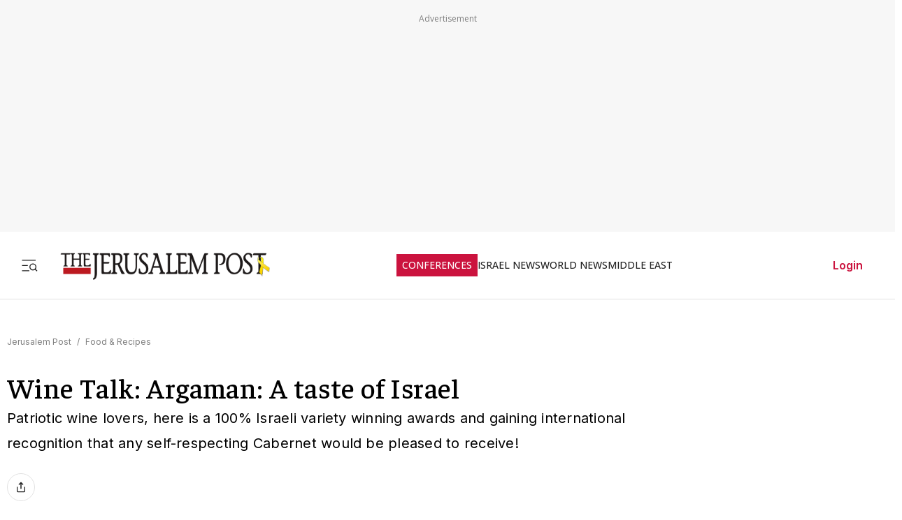

--- FILE ---
content_type: text/html; charset=utf-8
request_url: https://www.jpost.com/food-recipes/article-735188
body_size: 91767
content:
<!DOCTYPE html><html lang="en" dir="ltr" class="__variable_844316 __variable_f367f3 __variable_3abb4d __variable_2fad4c __variable_0b92db __className_844316"><head><meta charSet="utf-8"/><meta name="viewport" content="width=device-width, initial-scale=1"/><link rel="preload" as="image" href="/assets/jp-logo.png" fetchPriority="high"/><link rel="preload" as="image" href="https://images.jpost.com/image/upload/f_auto,fl_lossy/q_auto/c_fill,g_faces:center,h_720,w_1280/530299" fetchPriority="high"/><link rel="stylesheet" href="/_next/static/css/e5ecf34a4f18835a.css" data-precedence="next"/><link rel="stylesheet" href="/_next/static/css/2cf830c57a7f934a.css" data-precedence="next"/><link rel="stylesheet" href="/_next/static/css/3883c05c0203ea91.css" data-precedence="next"/><link rel="preload" as="script" fetchPriority="low" href="/_next/static/chunks/webpack-43cc5f42969cdc56.js"/><script src="/_next/static/chunks/fd9d1056-e05050f1c018545e.js" async=""></script><script src="/_next/static/chunks/2117-5a986179957af64f.js" async=""></script><script src="/_next/static/chunks/main-app-5294d1645fe5526e.js" async=""></script><script src="/_next/static/chunks/2972-0b4c0f3a2d479535.js" async=""></script><script src="/_next/static/chunks/3012-441a23e91604da9c.js" async=""></script><script src="/_next/static/chunks/5878-57e656b2310dbbdc.js" async=""></script><script src="/_next/static/chunks/9434-1bd1c4f7ede940fd.js" async=""></script><script src="/_next/static/chunks/7973-0581c3ca20ee8bd3.js" async=""></script><script src="/_next/static/chunks/7359-76ddb4e0213e6925.js" async=""></script><script src="/_next/static/chunks/7386-8c99888d7bc4a24a.js" async=""></script><script src="/_next/static/chunks/2620-a5a1c08b804fe023.js" async=""></script><script src="/_next/static/chunks/9122-591d54b0375b6caf.js" async=""></script><script src="/_next/static/chunks/1086-341564f5c1b2aac7.js" async=""></script><script src="/_next/static/chunks/7305-d238f32fa7c221ab.js" async=""></script><script src="/_next/static/chunks/3540-ec6bf04f306577f3.js" async=""></script><script src="/_next/static/chunks/9397-1bed608985bee94f.js" async=""></script><script src="/_next/static/chunks/2945-742f25e41a04e00b.js" async=""></script><script src="/_next/static/chunks/5818-389fbe6ebad863f6.js" async=""></script><script src="/_next/static/chunks/app/(routes-without-sub-menu)/articles/article/%5BarticleId%5D/page-cc0448556620612d.js" async=""></script><script src="/_next/static/chunks/app/layout-b1ce66514798b494.js" async=""></script><script src="/_next/static/chunks/6307-268f327d627909e2.js" async=""></script><script src="/_next/static/chunks/1686-c44e061fe410fcba.js" async=""></script><script src="/_next/static/chunks/app/error-559ba52bcc1ff297.js" async=""></script><script src="/_next/static/chunks/app/(routes-without-sub-menu)/layout-31a16f34043e38ec.js" async=""></script><link rel="preload" href="https://cdn.cookielaw.org/scripttemplates/otSDKStub.js?" as="script"/><link rel="preload" href="https://widgets.outbrain.com/outbrain.js" as="script"/><link rel="preload" href="https://btloader.com/tag?o=5119785225420800&amp;upapi=true" as="script"/><link rel="preload" href="https://www.googletagmanager.com/gtm.js?id=GTM-T4BJGTM" as="script"/><meta name="referrer" content="origin"/><link rel="icon" href="https://images.jpost.com/image/upload/f_auto,fl_lossy/Icons/PNG/jp-favicon-16.png" sizes="16x16"/><link rel="icon" href="https://images.jpost.com/image/upload/f_auto,fl_lossy/Icons/PNG/jp-favicon-32.png" sizes="32x32"/><link rel="shortcut icon" href="https://images.jpost.com/image/upload/f_auto,fl_lossy/Icons/PNG/jp-favicon-192.png" sizes="192x192"/><link rel="apple-touch-icon" href="https://images.jpost.com/image/upload/f_auto,fl_lossy/Icons/PNG/jp-favicon-180.png" sizes="180x180"/><link rel="preconnect" href="https://fonts.gstatic.com"/><title>Wine Talk: Argaman: A taste of Israel | The Jerusalem Post</title><meta name="description" content="Patriotic wine lovers, here is a 100% Israeli variety winning awards and gaining international recognition that any self-respecting Cabernet would be pleased to receive!"/><meta name="keywords" content="wine,winery,alcohol,israeli wine"/><meta name="robots" content="index, follow, max-image-preview:large, max-snippet:-1, max-video-preview:-1"/><meta name="fb:app_id" content="313311835670174"/><meta name="fb:pages" content="159050394216641"/><link rel="canonical" href="https://www.jpost.com/food-recipes/article-735188"/><meta property="og:title" content="Wine Talk: Argaman: A taste of Israel | The Jerusalem Post"/><meta property="og:description" content="Patriotic wine lovers, here is a 100% Israeli variety winning awards and gaining international recognition that any self-respecting Cabernet would be pleased to receive!"/><meta property="og:url" content="https://www.jpost.com/food-recipes/article-735188"/><meta property="og:site_name" content="The Jerusalem Post | JPost.com"/><meta property="og:image" content="https://images.jpost.com/image/upload/f_auto,fl_lossy/q_auto/c_fill,g_faces:center,h_720,w_1280/530299"/><meta property="og:image:width" content="1280"/><meta property="og:image:height" content="720"/><meta property="og:type" content="article"/><meta name="twitter:card" content="summary_large_image"/><meta name="twitter:site" content="The Jerusalem Post"/><meta name="twitter:title" content="Wine Talk: Argaman: A taste of Israel"/><meta name="twitter:description" content="Patriotic wine lovers, here is a 100% Israeli variety winning awards and gaining international recognition that any self-respecting Cabernet would be pleased to receive!"/><meta name="twitter:image" content="https://images.jpost.com/image/upload/f_auto,fl_lossy/q_auto/c_fill,g_faces:center,h_720,w_1280/530299"/><meta name="next-size-adjust"/><script>(self.__next_s=self.__next_s||[]).push([0,{"type":"application/ld+json","children":"{\"@type\":\"WebSite\",\"@context\":\"https://schema.org\",\"url\":\"https://www.jpost.com/\",\"name\":\"The Jerusalem Post\",\"description\":\"Israel's most-read English news website and best-selling English newspaper bringing breaking news, world news & middle east news.\",\"publisher\":{\"@type\":\"Organization\",\"@context\":\"https://schema.org\",\"url\":\"https://www.jpost.com/\",\"logo\":{\"@type\":\"ImageObject\",\"@id\":\"https://www.jpost.com//#/schema/logo/image/648455\",\"url\":\"/assets/jp-logo.png\",\"width\":\"300\",\"height\":\"60\",\"caption\":\"The Jerusalem Post\",\"contentUrl\":\"/assets/jp-logo.png\"},\"sameAs\":[\"https://en.wikipedia.org/wiki/The_Jerusalem_Post\",\"https://www.facebook.com/TheJerusalemPost/\",\"https://twitter.com/Jerusalem_Post\",\"https://www.instagram.com/thejerusalem_post/\",\"https://www.youtube.com/channel/UCLLLdCANnMAdMyrXdYbSlxg\",\"https://www.reddit.com/domain/jpost.com/\",\"https://www.linkedin.com/company/jerusalem-post\"]},\"potentialAction\":[{\"@type\":\"SearchAction\",\"target\":{\"@type\":\"EntryPoint\",\"urlTemplate\":\"https://www.jpost.com//jpost-search-page#/search;query={search_term_string}\"},\"query\":\"required name=search_term_string\"}],\"inLanguage\":\"en-US\"}","id":"json-ld-base-schema-0"}])</script><script>(self.__next_s=self.__next_s||[]).push([0,{"type":"application/ld+json","children":"{\"@context\":\"https://schema.org\",\"@type\":\"NewsMediaOrganization\",\"name\":\"The Jerusalem Post\",\"alternateName\":\"JPost\",\"url\":\"https://www.jpost.com/\",\"logo\":\"/assets/jp-logo.png\",\"sameAs\":[\"https://en.wikipedia.org/wiki/The_Jerusalem_Post\",\"https://www.facebook.com/TheJerusalemPost/\",\"https://twitter.com/Jerusalem_Post\",\"https://www.instagram.com/thejerusalem_post/\",\"https://www.youtube.com/channel/UCLLLdCANnMAdMyrXdYbSlxg\",\"https://www.reddit.com/domain/jpost.com/\",\"https://www.linkedin.com/company/jerusalem-post\"]}","id":"json-ld-base-schema-1"}])</script><script>(self.__next_s=self.__next_s||[]).push(["https://cdn.cookielaw.org/scripttemplates/otSDKStub.js?",{"data-domain-script":"698d81e3-0509-48c7-a961-e0a9d16db8a2","id":"cookies-script"}])</script><script>(self.__next_s=self.__next_s||[]).push([0,{"type":"text/javascript","children":"function OptanonWrapper() { }","id":"optanon-wrapper"}])</script><script src="/_next/static/chunks/polyfills-42372ed130431b0a.js" noModule=""></script></head><body><section class="main-banner-container "></section><header class="header-layout hamburger-close"><nav class="nav-controls-container"><section class="nav-controls-section"><button class="side-menu-toggle" aria-label="Toggle menu"><svg xmlns="http://www.w3.org/2000/svg" width="1em" height="1em" fill="none" viewBox="0 0 32 32"><path stroke="#212121" stroke-linecap="square" stroke-linejoin="round" stroke-width="1.8" d="M3 16.5h9M3 6.5h24M3 26.5h12M30 26.5l-3.106-3.106m1.662-4.116a5.778 5.778 0 1 1-11.556 0 5.778 5.778 0 0 1 11.556 0Z"></path></svg></button><a class="logo-link" target="_self" title="Jerusalem Post" href="/"><img alt="The Jerusalem Post - Israel News" title="The Jerusalem Post - Israel News" fetchPriority="high" width="300" height="60" decoding="async" data-nimg="1" class="img-fluid" style="color:transparent" src="/assets/jp-logo.png"/></a></section><ul class="nav-categories-container clean-list"><li class="nav-categories-item conf"><a class="nav-categories-link conf" target="_self" title="CONFERENCES" href="/conferences">CONFERENCES</a></li><li class="nav-categories-item "><a class="nav-categories-link " target="_self" title="ISRAEL NEWS" href="/israel-news">ISRAEL NEWS</a></li><li class="nav-categories-item "><a class="nav-categories-link " target="_self" title="WORLD NEWS" href="/international">WORLD NEWS</a></li><li class="nav-categories-item "><a class="nav-categories-link " target="_self" title="MIDDLE EAST" href="/middle-east">MIDDLE EAST</a></li><li class="nav-categories-item "><a class="nav-categories-link " target="_self" title="BUSINESS &amp; INNOVATION" href="/business-and-innovation">BUSINESS &amp; INNOVATION</a></li><li class="nav-categories-item "><a class="nav-categories-link " target="_blank" title="DEFENSE &amp; TECH" href="https://defense-and-tech.jpost.com/">DEFENSE &amp; TECH</a></li><li class="nav-categories-item "><a class="nav-categories-link " target="_self" title="OPINION" href="/opinion">OPINION</a></li><li class="nav-categories-item "><a class="nav-categories-link " target="_blank" title="JP STORE" href="https://store.jpost.com/">JP STORE</a></li></ul><section class="login-button-container visibility-hide"><button class="login-profile-button "><a class="login-link menu-section-controls-buttons-login" target="_self" href="/PayWalllogin?returnUrl=/food-recipes/article-735188">Login</a></button></section></nav><nav class="header-hamburger-menu-container "><!--$--><section class="menu-section"><section class="menu-section-top-row"><section class="menu-section-search-bar"><input type="text" placeholder="Search" class="menu-section-search-bar-input" aria-label="Search input" value=""/><button class="menu-section-search-bar-button" aria-label="Search"><svg xmlns="http://www.w3.org/2000/svg" width="1em" height="1em" fill="none" viewBox="0 0 15 16"><path stroke="#7F7F7F" stroke-linecap="square" stroke-linejoin="round" stroke-width="1.3" d="m14 14.5-3.106-3.106m1.662-4.116A5.778 5.778 0 1 1 1 7.278a5.778 5.778 0 0 1 11.556 0Z"></path></svg></button></section><button class="menu-section-controls-accessibility" aria-label="Accessibility"><svg xmlns="http://www.w3.org/2000/svg" width="1em" height="1em" fill="none" viewBox="0 0 24 24"><path stroke="#CB133E" stroke-linecap="round" stroke-linejoin="round" stroke-width="2" d="M16 5a1 1 0 1 0 0-2 1 1 0 0 0 0 2M18 19l1-7-6 1M5 8l3-3 5.5 3-2.36 3.5M4.24 14.5a5 5 0 0 0 6.88 6"></path><path stroke="#CB133E" stroke-linecap="round" stroke-linejoin="round" stroke-width="2" d="M13.76 17.5a5 5 0 0 0-6.88-6"></path></svg></button></section><section class="menu-section-controls"><section class="menu-section-controls-buttons"><a class="login-link menu-section-controls-buttons-login" target="_self" href="/PayWalllogin?returnUrl=/food-recipes/article-735188">Login</a><a class="menu-section-controls-buttons-subscribe" target="_self" href="https://payments.jpost.com/paywall/paywallpersonaldetails">Subscribe</a></section></section></section><!--/$--><!--$--><section class="side-menu"><ul class="side-menu-list clean-list"><li class="menu-item "><a class="menu-title" target="_self" href="/magazineprint/digitallibrary">JPOST DIGITAL LIBRARY</a></li><li class="menu-item "><a class="menu-title" target="_self" href="/">HOME PAGE</a></li><li class="menu-item "><a class="menu-title" target="_self" href="/jerusalem-report">THE JERUSALEM REPORT</a></li><li class="menu-item "><a class="menu-title" target="_self" href="https://defense-and-tech.jpost.com/">DEFENSE &amp; TECH</a></li><li class="menu-item "><a class="menu-title" target="_self" href="/opinion">OPINION</a></li><li class="menu-item "><div class="menu-title" aria-expanded="false"><span class="menu-label">BUSINESS &amp; INNOVATION</span><span class="arrow " role="button" tabindex="0"><svg xmlns="http://www.w3.org/2000/svg" width="1em" height="1em" fill="none" viewBox="0 0 16 16"><path stroke="#CB133E" stroke-linecap="round" stroke-linejoin="round" stroke-width="1.7" d="m5.335 13.333 5.333-5.334-5.333-5.333"></path></svg></span></div></li><li class="menu-item "><div class="menu-title" aria-expanded="false"><span class="menu-label">JERUSALEM POST EN ESPANOL</span><span class="arrow " role="button" tabindex="0"><svg xmlns="http://www.w3.org/2000/svg" width="1em" height="1em" fill="none" viewBox="0 0 16 16"><path stroke="#CB133E" stroke-linecap="round" stroke-linejoin="round" stroke-width="1.7" d="m5.335 13.333 5.333-5.334-5.333-5.333"></path></svg></span></div></li><li class="menu-item "><a class="menu-title" target="_blank" href="https://realestate.jpost.com/">REAL ESTATE LISTINGS</a></li><li class="menu-item "><a class="menu-title" target="_self" href="/aliyah">ALIYAH</a></li><li class="menu-item "><a class="menu-title" target="_self" href="/conferences">JERUSALEM POST CONFERENCE</a></li><li class="menu-item "><div class="menu-title" aria-expanded="false"><span class="menu-label">PREMIUM</span><span class="arrow " role="button" tabindex="0"><svg xmlns="http://www.w3.org/2000/svg" width="1em" height="1em" fill="none" viewBox="0 0 16 16"><path stroke="#CB133E" stroke-linecap="round" stroke-linejoin="round" stroke-width="1.7" d="m5.335 13.333 5.333-5.334-5.333-5.333"></path></svg></span></div></li><li class="menu-item "><a class="menu-title" target="_blank" href="https://store.jpost.com/">JP STORE</a></li><li class="menu-item "><span class="menu-title category-label">Categories</span></li><li class="menu-item "><div class="menu-title" aria-expanded="false"><span class="menu-label">ISRAEL NEWS</span><span class="arrow " role="button" tabindex="0"><svg xmlns="http://www.w3.org/2000/svg" width="1em" height="1em" fill="none" viewBox="0 0 16 16"><path stroke="#CB133E" stroke-linecap="round" stroke-linejoin="round" stroke-width="1.7" d="m5.335 13.333 5.333-5.334-5.333-5.333"></path></svg></span></div></li><li class="menu-item "><div class="menu-title" aria-expanded="false"><span class="menu-label">WORLD NEWS</span><span class="arrow " role="button" tabindex="0"><svg xmlns="http://www.w3.org/2000/svg" width="1em" height="1em" fill="none" viewBox="0 0 16 16"><path stroke="#CB133E" stroke-linecap="round" stroke-linejoin="round" stroke-width="1.7" d="m5.335 13.333 5.333-5.334-5.333-5.333"></path></svg></span></div></li><li class="menu-item "><div class="menu-title" aria-expanded="false"><span class="menu-label">MIDDLE EAST</span><span class="arrow " role="button" tabindex="0"><svg xmlns="http://www.w3.org/2000/svg" width="1em" height="1em" fill="none" viewBox="0 0 16 16"><path stroke="#CB133E" stroke-linecap="round" stroke-linejoin="round" stroke-width="1.7" d="m5.335 13.333 5.333-5.334-5.333-5.333"></path></svg></span></div></li><li class="menu-item "><a class="menu-title" target="_self" href="/american-politics">US POLITICS</a></li><li class="menu-item "><div class="menu-title" aria-expanded="false"><span class="menu-label">DIASPORA</span><span class="arrow " role="button" tabindex="0"><svg xmlns="http://www.w3.org/2000/svg" width="1em" height="1em" fill="none" viewBox="0 0 16 16"><path stroke="#CB133E" stroke-linecap="round" stroke-linejoin="round" stroke-width="1.7" d="m5.335 13.333 5.333-5.334-5.333-5.333"></path></svg></span></div></li><li class="menu-item "><a class="menu-title" target="_self" href="/opinion">OPINION</a></li><li class="menu-item "><div class="menu-title" aria-expanded="false"><span class="menu-label">PODCAST</span><span class="arrow " role="button" tabindex="0"><svg xmlns="http://www.w3.org/2000/svg" width="1em" height="1em" fill="none" viewBox="0 0 16 16"><path stroke="#CB133E" stroke-linecap="round" stroke-linejoin="round" stroke-width="1.7" d="m5.335 13.333 5.333-5.334-5.333-5.333"></path></svg></span></div></li><li class="menu-item "><div class="menu-title" aria-expanded="false"><span class="menu-label">JUDAISM</span><span class="arrow " role="button" tabindex="0"><svg xmlns="http://www.w3.org/2000/svg" width="1em" height="1em" fill="none" viewBox="0 0 16 16"><path stroke="#CB133E" stroke-linecap="round" stroke-linejoin="round" stroke-width="1.7" d="m5.335 13.333 5.333-5.334-5.333-5.333"></path></svg></span></div></li><li class="menu-item "><a class="menu-title" target="_self" href="/kabbalah">KABBALAH</a></li><li class="menu-item "><div class="menu-title" aria-expanded="false"><span class="menu-label">CHRISTIAN WORLD</span><span class="arrow " role="button" tabindex="0"><svg xmlns="http://www.w3.org/2000/svg" width="1em" height="1em" fill="none" viewBox="0 0 16 16"><path stroke="#CB133E" stroke-linecap="round" stroke-linejoin="round" stroke-width="1.7" d="m5.335 13.333 5.333-5.334-5.333-5.333"></path></svg></span></div></li><li class="menu-item "><div class="menu-title" aria-expanded="false"><span class="menu-label">HEALTH &amp; WELLNESS</span><span class="arrow " role="button" tabindex="0"><svg xmlns="http://www.w3.org/2000/svg" width="1em" height="1em" fill="none" viewBox="0 0 16 16"><path stroke="#CB133E" stroke-linecap="round" stroke-linejoin="round" stroke-width="1.7" d="m5.335 13.333 5.333-5.334-5.333-5.333"></path></svg></span></div></li><li class="menu-item "><a class="menu-title" target="_self" href="/science">SCIENCE</a></li><li class="menu-item "><a class="menu-title" target="_self" href="/law">LAW</a></li><li class="menu-item "><div class="menu-title" aria-expanded="false"><span class="menu-label">ARCHAEOLOGY</span><span class="arrow " role="button" tabindex="0"><svg xmlns="http://www.w3.org/2000/svg" width="1em" height="1em" fill="none" viewBox="0 0 16 16"><path stroke="#CB133E" stroke-linecap="round" stroke-linejoin="round" stroke-width="1.7" d="m5.335 13.333 5.333-5.334-5.333-5.333"></path></svg></span></div></li><li class="menu-item "><a class="menu-title" target="_self" href="/omg">OMG</a></li><li class="menu-item "><a class="menu-title" target="_self" href="/environment-and-climate-change">ENVIRONMENT &amp; CLIMATE CHANGE</a></li><li class="menu-item "><a class="menu-title" target="_self" href="/food-recipes">FOOD &amp; RECIPES</a></li><li class="menu-item "><a class="menu-title" target="_self" href="/history">HISTORY</a></li></ul><ul class="side-menu-list clean-list"><li class="menu-item"><a class="menu-title footer" target="_parent" href="/special-content">SPONSORED CONTENT</a></li><li class="menu-item"><a class="menu-title footer" target="_parent" href="/advertise">ADVERTISE WITH US</a></li><li class="menu-item"><a class="menu-title footer" target="_parent" href="/landedpages/termsofservice.aspx">TERMS OF USE</a></li><li class="menu-item"><a class="menu-title footer" target="_parent" href="/landedpages/privacypolicy.aspx">PRIVACY POLICY</a></li><li class="menu-item"><a class="menu-title footer" target="_parent" href="/contactus">CONTACT US</a></li><li class="menu-item"><a class="menu-title footer" target="_parent" href="/customer-service/cancel-subscription">CANCEL SUBSCRIPTION</a></li><li class="menu-item"><a class="menu-title footer" target="_parent" href="/customer-service">CUSTOMER SERVICE</a></li><li class="menu-item"><a class="menu-title footer" target="_parent" href="/landedpages/aboutus.aspx">ABOUT US</a></li></ul></section><!--/$--></nav></header><section class="header-overlay"></section><main class="main-layout"><section class="main-page"><script>(self.__next_s=self.__next_s||[]).push([0,{"type":"application/ld+json","children":"{\"@context\":\"https://schema.org\",\"@type\":\"NewsArticle\",\"headline\":\"Wine Talk: Argaman: A taste of Israel\",\"image\":[{\"@type\":\"ImageObject\",\"@id\":\"530299\",\"url\":\"https://images.jpost.com/image/upload/f_auto,fl_lossy/q_auto/c_fill,g_faces:center,h_720,w_1280/530299\",\"width\":\"1280\",\"height\":\"720\",\"caption\":\" ARGAMAN IS Israel’s sixth-most planted red variety.\",\"contentUrl\":\"https://images.jpost.com/image/upload/f_auto,fl_lossy/q_auto/c_fill,g_faces:center,h_720,w_1280/530299\"}],\"datePublished\":\"2023-03-25T11:46:23.000+00:00\",\"dateModified\":\"2023-03-25T11:46:23.000+00:00\",\"author\":[{\"@type\":\"Person\",\"@context\":\"https://schema.org\",\"name\":\"ADAM MONTEFIORE\",\"url\":\"/author/adam-montefiore-wine-talk\",\"worksFor\":{\"@type\":\"Organization\",\"name\":\"The Jerusalem Post\"}}],\"publisher\":{\"@context\":\"https://schema.org\",\"@type\":\"NewsMediaOrganization\",\"name\":\"The Jerusalem Post\",\"alternateName\":\"JPost\",\"url\":\"https://www.jpost.com/\",\"logo\":\"/assets/jp-logo.png\",\"sameAs\":[\"https://en.wikipedia.org/wiki/The_Jerusalem_Post\",\"https://www.facebook.com/TheJerusalemPost/\",\"https://twitter.com/Jerusalem_Post\",\"https://www.instagram.com/thejerusalem_post/\",\"https://www.youtube.com/channel/UCLLLdCANnMAdMyrXdYbSlxg\",\"https://www.reddit.com/domain/jpost.com/\",\"https://www.linkedin.com/company/jerusalem-post\"]},\"description\":\"Patriotic wine lovers, here is a 100% Israeli variety winning awards and gaining international recognition that any self-respecting Cabernet would be pleased to receive!\",\"mainEntityOfPage\":\"/food-recipes/article-735188\",\"articleSection\":[\"Food & Recipes\"],\"isAccessibleForFree\":true,\"articleBody\":\"Some critics say there is an international sameness about Israeli wine. We produce wines in the main, from the same varieties grown in most wine-producing countries. There is nothing original or unique about drinking yet another Cab, Merlot or Syrah from Israel. We do have some local ancient native varieties like Dabouki and Marawi, but these are made in such minuscule quantities. For those seeking a truly Israeli expression, help is at hand. Wake up and smell the Argaman!Argaman is the sixth-most planted red grape variety in Israel. Originally, the purpose of this variety was modest. It was not intended to be seen so much but to be used more as a workhorse grape in blends. Last year, Argaman was catapulted to the forefront by some groundbreaking results in the Decanter World Wine Awards and the Challenge International du Vin. So maybe we should look at this variety with new eyes.The story began with Carignan, which was brought to Israel by the Mikveh-Israel Agricultural School in the 1870s. This was even before Baron Edmond de Rothschild planted French varieties all over, and it has remained the backbone of Israeli wine ever since. It was at its peak in the 1970s, when more than 50% of the grapes grown in Israel were Carignan. Even today, it still remains the second-most planted variety after Cabernet Sauvignon.A taste of Israel in wineIn the days when quantity was the only objective, the Carignan was over-cropped, and it did not provide wines of concentration and color. Indeed, it was used for blends, Kiddush wine and grape juice. The powers that be wanted to bring a blending grape that would provide more color.So, in the 1970s, the Israel Wine Institute, led by Charles Loinger, a Frenchman from Strasbourg, decided to introduce Petite Sirah for that purpose. (It was brought to Israel along with Colombard and Emerald Riesling. Emerald Riesling was to become in its time, the largest selling wine, and Colombard the most planted white variety.)At the same time and for the same reason, Professor Roy Spiegel, of the Volcani Institute, was working on his own creation. The Volcani is the research arm of the Ministry of Agriculture. Spiegel came up with a cross between Carignan, with the Portuguese variety Souzao, which comes from the Minho region of northeast Portugal. Souzao is also sometimes used in the blend of port.On a visit to Vinho Verde country, I was fortunate to find a Souzao varietal wine because they are pretty rare. It was very deep colored, very sharp, with a slightly coarse taste. One could understand why it is chiefly used in blends.Spiegel named his new variety Argaman, which appears in the Bible and translates to “purple” or “crimson.” His hope was that it would eventually replace Carignan. (Spiegel's other, lesser-known cross, was between Muscat de Frontignan (Canelli) and Dabouki. This variety was named after him and called Roy.)Argaman was planted in the volume vineyards of the coastal region, including Zichron Ya'acov, Judean Plain and Judean Foothills, but was mainly used as a silent blender. When the legendary wine critic Daniel Rogov was asked about the benefits of the variety, he answered: “Three things: Color, color and color!” “Three things: Color, color and color!”Daniel RogovThe first varietal that was actually named Argaman was produced by Carmel Winery under their Emek (Valley), entry-level label. The first international medal received was for the Carmel Valley Argaman 1996, which won a silver medal at the Beverage Tasting Institute in Chicago.However, Carignan, far from disappearing, went through a quality revival. In the early 2000s, winemaker Assaf Paz led a revolution, particularly at Carmel and Vitkin wineries. He identified the potential of existing Carignan and Petite Sirah vineyards, previously used for grape juice or inexpensive blends.By lowering yields and starting with the express objective of making quality wines, the ugly ducklings were turned into swans. Carmel and Vitkin started producing some truly fine Old Vine Carignans and Old Vine Petite Sirahs. Later, Recanati Winery took up the baton as well.THE FATHER figure of quality Argaman was Avi Feldstein, the poet-philosopher-winemaker of Segal Wines. He saw the humble Argaman in a new way. So, he decided to give it a chance by treating it as a quality variety with unfulfilled potential.First, he planted it in the high-elevation Dovev vineyard in the Upper Galilee, and then gave it the care and attention of a quality wine. Creatively, he fermented his Argaman on the skins of Merlot grapes to provide more tannin, aroma and flavor.The Segal Rechasim Argaman 2006 was the result. It was the first quality Argaman wine. Third party recognition followed. The 2008 Segal Argaman won a Gold Medal at the Challenge International du Vin in Bordeaux! Israeli wine folk sat up and took notice for the first time.In 2012, a start-up winery was established called Jezreel Valley Winery. It was founded by Jacob Ner-David and Yehuda Nahar, the musical singer-songwriter-winemaker. The winemaking consultant was the respected Californian Ari Erle. They decided to focus on what I call “Israel's adopted variety” – Carignan and Israel's very own variety Argaman.By focusing on more unfashionable varieties, they thought they would have a better USP (unique selling point) and be loyal to their vision of producing “more Israeli” wines. The winery successfully carved its own place in an overcrowded market and achieved high scores, particularly for its prestige Icon wine and its Carignan.Furthermore, the winery became regarded as the “Argaman specialists.” Toward the end of 2021, its Jezreel Argaman 2019 took a giant leap forward, when scoring a first-ever 93 points on the important website: jamessuckling.com.However, in 2022, the variety really came of age. It may become known in Chinese New Year style as “The Year of Argaman.” First, the 1848 Winery won a Gold Medal for its 7th Generation Single Vineyard Argaman 2017 at the very prestigious Challenge International du Vin in Bordeaux, emulating Feldstein's success so long before.The 1848 Winery Argaman is grown at Ramat Sirin in the Galilee, where the soil is basalt stone and volcanic, similar to the Golan Heights. 1848 Winery was founded by Yossi Shor in 2006. He is the eighth generation of the Shor family, which founded Israel's oldest existing winery in the Old City of Jerusalem in 1848. The winemaker is French-born, Bordeaux-trained Ilan Assouline, and its consultant agronomist is Pinny Sarig, regarded as one of Israel's most experienced and leading viticulturists.Secondly, the Jezreel Argaman succeeded in being listed in a succession of Michelin-star restaurants in France. This was partly due to good work by the importer, Eden Wine & Spirit, and, no doubt, the quality of the wine. But it was also because Argaman represented something unique and authentic that could not be duplicated in any other wine-producing country.Jezreel Valley Winery has two Argaman vineyards, both in the northern Coastal Plain. The main one is Givat Nili, which is an old vine vineyard, nearly 50 years old. Here Argaman is grown in bush vines. The other is near Zichron Ya'acov.HOWEVER, THE most striking recognition of Argaman came in the Decanter World Wine Awards 2022. This is the largest and arguably the highest quality competition in the world. Numerous Israeli wineries, large and small, sent in their wines for evaluation.Three of the five leading, highest scoring Israeli wines in the competition were made from Argaman! These were the Jezreel Argaman 2017; Barkan Beta Argaman 2019; and the 1848 Winery Single Vineyard, 7th Generation Argaman 2018 (the next vintage after the Bordeaux Gold Medal-winning wine).The star was the Jezreel Argaman 2017, which won a gold medal and scored 96 points. This was the highest score of any Israeli wine. Kudos to Jezreel Valley….and Argaman! The tasting notes read: “Deeply colored, near black, inky wine full of sweet, ripe black fruits, red fruits and cassis. This wine has a silky texture, ripe, fine grained tannins…..the long finish gives plenty of time to reflect on this little-known Israeli grape.”The best buy of the competition (my description, not Decanter's) was the Barkan Beta Argaman 2019, which also won a gold medal and scored 95 points. Only two Israeli wines won golds, and they were both varietals of Argaman!Barkan Winery is Israel's largest winery, which is owned by Tempo Beverages. Beta is their label for “on-premise” restaurants, and their wines are mainly found on Tel Aviv and Jerusalem wine lists. Confusingly and inexplicably, they sell their Argaman under different labels and brands in different countries. It is Barkan Beta in Israel, Barkan Classic in the United States, and Segal Levant in the United Kingdom.Whatever the label, their Argaman comes from the Judean Foothills, at the point where the altitude rises sharply to become the Judean Hills, on the way to Jerusalem. The winemaker is the Master of Wine (only the second in Israel) Ido Lewinsohn, who is one of our most inventive and creative winemakers. He really believes in Argaman.As for Avi Feldstein, he now has his own Feldstein Winery, situated in the Dalton Industrial Estate. As such, one of the pioneers of the Upper Galilee in the 1990 has returned to the Upper Galilee. He had last produced an Argaman in the 2015 vintage but has now returned to Argaman by releasing a 2019, produced from an Upper Galilee vineyard.Again, he is inventive, squeezing the maximum from this variety. Half the fruit is sun-dried, appassimento style, to extract more flavor, while the rest is fermented whole cluster to maximize the fruit character. Feldstein believes it is his duty as an Israeli winemaker to produce the most Israeli wine possible. This explains his determination to work with both Argaman and Dabouki, which is the most Israeli of the Holy Land native varieties.What are the characteristics of Argaman?For me, the variety has a deep, hearty color; the aromas are of cherries and raspberries; tannins are soft; and the wines have a peppery character. Most notable may be the very refreshing acidity, a good characteristic for our climate.Patriotic wine lovers, here is a 100% Israeli variety winning awards and gaining international recognition that any self-respecting Cabernet would be pleased to receive! When you see Argaman on the label, you know it can only come from one place. For those that need it spelled out, Argaman is the red grape variety that is most Blue and White!The writer is a wine industry insider turned wine writer, who has advanced Israeli wines for 35 years. He is referred to as the English voice of Israeli wine. www.adammontefiore.com\",\"keywords\":[\"wine\",\"winery\",\"alcohol\",\"israeli wine\"]}","id":"json-ld-schema-735188"}])</script><script>(self.__next_s=self.__next_s||[]).push([0,{"type":"application/ld+json","children":"{\"@type\":\"BreadcrumbList\",\"@context\":\"https://schema.org\",\"@id\":\"https://www.jpost.com/\",\"itemListElement\":[{\"@type\":\"ListItem\",\"position\":1,\"name\":\"Jerusalem Post\",\"item\":\"https://www.jpost.com/\"},{\"@type\":\"ListItem\",\"position\":2,\"name\":\"Food & Recipes\",\"item\":\"https://www.jpost.com/food-recipes\"}]}","id":"json-ld-schema-breadcrumbs-735188"}])</script><script id="app-variables" type="application/ld+json">{"articleID":735188,"termID":0,"catID":120,"sitePageID":0,"expertID":0}</script><section class="article-page-wrap"><nav class="breadcrumbs-wrap mb-1 article-page-breadcrumbs"><span><a class="color-gray" target="_self" href="/">Jerusalem Post</a><span class="color-gray me-05 ms-05">/</span></span><span><a class="color-gray" target="_self" href="/food-recipes">Food &amp; Recipes</a></span></nav><article><section class="article-page-titles"><h1 class="article-main-title">Wine Talk: Argaman: A taste of Israel</h1><h2 class="article-main-subtitle">Patriotic wine lovers, here is a 100% Israeli variety winning awards and gaining international recognition that any self-respecting Cabernet would be pleased to receive!</h2></section><section class="article-Buttons-wrapper"><section><section class="flex flex-row article-buttons-wrap"><section class="article-button-section"><button type="button" class="btn btn-none  btn-icon article-button is-disabled" aria-disabled="true" tabindex="-1" title="Share"><section class="article-icon"><svg xmlns="http://www.w3.org/2000/svg" width="16" height="16" fill="none" viewBox="0 0 16 16"><path stroke="#212121" stroke-linecap="round" stroke-linejoin="round" stroke-width="1.333" d="M2.668 8v5.333a1.333 1.333 0 0 0 1.333 1.334h8a1.333 1.333 0 0 0 1.334-1.334V8M10.665 4 8 1.335 5.332 4.001M8 1.334v8.667"></path></svg></section></button></section></section><section class="full-width hidden"></section></section></section><section class="image-container full-width m-auto"><figure class="image-wrapper full-width"><img alt=" ARGAMAN IS Israel’s sixth-most planted red variety." title=" ARGAMAN IS Israel’s sixth-most planted red variety." fetchPriority="high" width="1280" height="720" decoding="async" data-nimg="1" class="img-fluid full-width" style="color:transparent" src="https://images.jpost.com/image/upload/f_auto,fl_lossy/q_auto/c_fill,g_faces:center,h_720,w_1280/530299"/></figure><section class="image-credit"><section> ARGAMAN IS Israel’s sixth-most planted red variety.</section><section>(<!-- -->photo credit<!-- -->: <span>Jezreel Vineyard Winery</span>)</section></section></section></article><section class="article-page-layout"><section class="article-page-content"><article><section class="article-body article-body-width"><section class="article-info"><section><span class="reporters"><span class="reporters-preposition">By</span><span><a class="reporter-name-channel" target="_self" href="/Author/Adam-Montefiore-Wine-Talk">ADAM MONTEFIORE</a></span></span></section><section class="publish-date"><time dateTime="2023-03-25T11:46:23">MARCH 25, 2023 11:46</time></section></section><section itemProp="articleBody"><section id="section-0" class="article-default-section article-body-paragraph"><p>Some critics say there is an international sameness about <a href="https://www.jpost.com/food-recipes/article-731107" target="_blank" rel="">Israeli wine</a>. We produce wines in the main, from the same varieties grown in most wine-producing countries. There is nothing original or unique about drinking yet another Cab, Merlot or Syrah from Israel. We do have some local ancient native varieties like Dabouki and Marawi, but these are made in such minuscule quantities. For those seeking a truly Israeli expression, help is at hand. Wake up and smell the Argaman!</p></section><section id="section-1" class="article-paragraph-wrap"><p class="article-paragraph-section article-body-paragraph">Argaman is the sixth-most planted red grape variety in Israel. Originally, the purpose of this variety was modest. It was not intended to be seen so much but to be used more as a workhorse grape in blends. Last year, Argaman was catapulted to the forefront by some groundbreaking results in the Decanter World Wine Awards and the Challenge International du Vin. So maybe we should look at this variety with new eyes.</p></section><section id="section-MB_7" class="article-outbrain-section article-body-paragraph"><section class="hide-for-premium for-device-mobile"></section></section><section id="section-3" class="article-default-section article-body-paragraph"><p>The story began with Carignan, which was brought to Israel by the Mikveh-Israel Agricultural School in the 1870s. This was even before <a href="https://www.jpost.com/international/baron-benjamin-de-rothschild-dies-at-57-after-suffering-heart-attack-655662" target="_blank" rel="">Baron Edmond de Rothschild</a> planted French varieties all over, and it has remained the backbone of Israeli wine ever since. It was at its peak in the 1970s, when more than 50% of the grapes grown in Israel were Carignan. Even today, it still remains the second-most planted variety after Cabernet Sauvignon.</p></section><section id="section-AR_42" class="article-outbrain-section article-body-paragraph"><section class="hide-for-premium for-device-desktop"></section></section><h3 id="section-6" class="article-header-section article-body-paragraph injected"><strong>A taste of Israel in wine</strong></h3><section id="section-7" class="article-paragraph-wrap"><p class="article-paragraph-section article-body-paragraph">In the days when quantity was the only objective, the Carignan was over-cropped, and it did not provide wines of concentration and color. Indeed, it was used for blends, Kiddush wine and grape juice. The powers that be wanted to bring a blending grape that would provide more color.</p></section><section id="section-9" class="article-paragraph-wrap"><p class="article-paragraph-section article-body-paragraph">So, in the 1970s, the Israel Wine Institute, led by Charles Loinger, a Frenchman from Strasbourg, decided to introduce Petite Sirah for that purpose. (It was brought to Israel along with Colombard and Emerald Riesling. Emerald Riesling was to become in its time, the largest selling wine, and Colombard the most planted white variety.)</p></section><section id="section-10" class="article-top-story-section article-body-paragraph"></section><section class="article-paragraph-wrap"><section id="section-11" class="article-body-paragraph"><figure class="article-image-in-body"><img alt="PROF. ROY SPIEGEL was the creator of Argaman, an Israeli grape variety." loading="lazy" width="822" height="829" decoding="async" data-nimg="1" style="color:transparent" src="https://images.jpost.com/image/upload/f_auto,fl_lossy/t_JD_ArticleMainImageFaceDetect/530300"/><figcaption class="article-image-caption article-image-credit">PROF. ROY SPIEGEL was the creator of Argaman, an Israeli grape variety. (credit: From ‘The Bible of Israeli Wines’ by Michael Ben-Joseph, Mordan Publishing House, 2022)</figcaption></figure></section></section><section id="section-12" class="article-default-section article-body-paragraph"><p>At the same time and for the same reason, Professor Roy Spiegel, of the <a href="https://www.jpost.com/science/article-715355" target="_blank" rel="">Volcani Institute</a>, was working on his own creation. The Volcani is the research arm of the Ministry of Agriculture. Spiegel came up with a cross between Carignan, with the Portuguese variety Souzao, which comes from the Minho region of northeast Portugal. Souzao is also sometimes used in the blend of port.</p></section><section id="section-14" class="article-paragraph-wrap"><p class="article-paragraph-section article-body-paragraph">On a visit to Vinho Verde country, I was fortunate to find a Souzao varietal wine because they are pretty rare. It was very deep colored, very sharp, with a slightly coarse taste. One could understand why it is chiefly used in blends.</p></section><section id="section-15" class="article-paragraph-wrap"><p class="article-paragraph-section article-body-paragraph">Spiegel named his new variety Argaman, which appears in the Bible and translates to “purple” or “crimson.” His hope was that it would eventually replace Carignan. (Spiegel’s other, lesser-known cross, was between Muscat de Frontignan (Canelli) and Dabouki. This variety was named after him and called Roy.)</p></section><section id="section-MB_35" class="article-outbrain-section article-body-paragraph"><section class="hide-for-premium for-device-mobile"></section></section><section id="section-17" class="article-paragraph-wrap"><p class="article-paragraph-section article-body-paragraph">Argaman was planted in the volume vineyards of the coastal region, including Zichron Ya’acov, Judean Plain and Judean Foothills, but was mainly used as a silent blender. When the legendary wine critic Daniel Rogov was asked about the benefits of the variety, he answered: “Three things: Color, color and color!”</p></section><section id="section-18" class="article-default-section article-body-paragraph"><blockquote id="blockquote_cite_fdb5799b-6991-55e3-2172-66c0a57cfd7b" class="blockquote_cite center" style="text-align: left; border-left: 3px solid #224974; padding-left: 20px; margin: 0px 20px 0px 20px; color: #224974; line-height: 1.3em;"><p style="display: block; font-size: 21px; font-style: normal; margin-bottom: 5px;"><b>“Three things: Color, color and color!”</b></p><cite style="font-style: normal; font-size: 19px;">Daniel Rogov</cite></blockquote></section><section id="section-19" class="article-paragraph-wrap"><p class="article-paragraph-section article-body-paragraph">The first varietal that was actually named Argaman was produced by Carmel Winery under their Emek (Valley), entry-level label. The first international medal received was for the Carmel Valley Argaman 1996, which won a silver medal at the Beverage Tasting Institute in Chicago.</p></section><section id="section-20" class="article-paragraph-wrap"><p class="article-paragraph-section article-body-paragraph">However, Carignan, far from disappearing, went through a quality revival. In the early 2000s, winemaker Assaf Paz led a revolution, particularly at Carmel and Vitkin wineries. He identified the potential of existing Carignan and Petite Sirah vineyards, previously used for grape juice or inexpensive blends.</p></section><section id="section-21" class="article-default-section article-body-paragraph"><p>By lowering yields and starting with the express objective of making quality wines, the ugly ducklings were turned into swans. Carmel and Vitkin started producing some truly fine Old Vine Carignans and Old Vine Petite Sirahs. Later, <a href="https://www.jpost.com/food-recipes/article-714487" target="_blank" rel="">Recanati Winery</a> took up the baton as well.</p></section><section class="article-paragraph-wrap"><section id="section-22" class="article-body-paragraph"><figure class="article-image-in-body"><img alt="MILESTONES IN Argaman’s short history: The Segal 2008 and Carmel 1996." loading="lazy" width="632" height="492" decoding="async" data-nimg="1" style="color:transparent" src="https://images.jpost.com/image/upload/f_auto,fl_lossy/t_JD_ArticleMainImageFaceDetect/530301"/><figcaption class="article-image-caption article-image-credit">MILESTONES IN Argaman’s short history: The Segal 2008 and Carmel 1996. (credit: Wineries mentioned)</figcaption></figure></section></section><section id="section-23" class="article-paragraph-wrap"><p class="article-paragraph-section article-body-paragraph">THE FATHER figure of quality Argaman was Avi Feldstein, the poet-philosopher-winemaker of Segal Wines. He saw the humble Argaman in a new way. So, he decided to give it a chance by treating it as a quality variety with unfulfilled potential.</p></section><section id="section-24" class="article-paragraph-wrap"><p class="article-paragraph-section article-body-paragraph">First, he planted it in the high-elevation Dovev vineyard in the Upper Galilee, and then gave it the care and attention of a quality wine. Creatively, he fermented his Argaman on the skins of Merlot grapes to provide more tannin, aroma and flavor.</p></section><section id="section-25" class="article-paragraph-wrap"><p class="article-paragraph-section article-body-paragraph">The Segal Rechasim Argaman 2006 was the result. It was the first quality Argaman wine. Third party recognition followed. The 2008 Segal Argaman won a Gold Medal at the Challenge International du Vin in Bordeaux! Israeli wine folk sat up and took notice for the first time.</p></section><section id="section-26" class="article-paragraph-wrap"><p class="article-paragraph-section article-body-paragraph">In 2012, a start-up winery was established called Jezreel Valley Winery. It was founded by Jacob Ner-David and Yehuda Nahar, the musical singer-songwriter-winemaker. The winemaking consultant was the respected Californian Ari Erle. They decided to focus on what I call “Israel’s adopted variety” – Carignan and Israel’s very own variety Argaman.</p></section><section id="section-27" class="article-paragraph-wrap"><p class="article-paragraph-section article-body-paragraph">By focusing on more unfashionable varieties, they thought they would have a better USP (unique selling point) and be loyal to their vision of producing “more Israeli” wines. The winery successfully carved its own place in an overcrowded market and achieved high scores, particularly for its prestige Icon wine and its Carignan.</p></section><section id="section-28" class="article-paragraph-wrap"><p class="article-paragraph-section article-body-paragraph">Furthermore, the winery became regarded as the “Argaman specialists.” Toward the end of 2021, its Jezreel Argaman 2019 took a giant leap forward, when scoring a first-ever 93 points on the important website: jamessuckling.com.</p></section><section class="article-paragraph-wrap"><section id="section-29" class="article-body-paragraph"><figure class="article-image-in-body"><img alt="FOUR VERY very good Argamans: 1848 Winery; Barkan Beta; Feldstein; Jezreel Valley." loading="lazy" width="822" height="829" decoding="async" data-nimg="1" style="color:transparent" src="https://images.jpost.com/image/upload/f_auto,fl_lossy/t_JD_ArticleMainImageFaceDetect/530302"/><figcaption class="article-image-caption article-image-credit">FOUR VERY very good Argamans: 1848 Winery; Barkan Beta; Feldstein; Jezreel Valley. (credit: Wineries mentioned)</figcaption></figure></section></section><section id="section-30" class="article-paragraph-wrap"><p class="article-paragraph-section article-body-paragraph">However, in 2022, the variety really came of age. It may become known in Chinese New Year style as “The Year of Argaman.” First, the 1848 Winery won a Gold Medal for its 7th Generation Single Vineyard Argaman 2017 at the very prestigious Challenge International du Vin in Bordeaux, emulating Feldstein’s success so long before.</p></section><section id="section-31" class="article-paragraph-wrap"><p class="article-paragraph-section article-body-paragraph">The 1848 Winery Argaman is grown at Ramat Sirin in the Galilee, where the soil is basalt stone and volcanic, similar to the Golan Heights. 1848 Winery was founded by Yossi Shor in 2006. He is the eighth generation of the Shor family, which founded Israel’s oldest existing winery in the Old City of Jerusalem in 1848. The winemaker is French-born, Bordeaux-trained Ilan Assouline, and its consultant agronomist is Pinny Sarig, regarded as one of Israel’s most experienced and leading viticulturists.</p></section><section id="section-32" class="article-paragraph-wrap"><p class="article-paragraph-section article-body-paragraph">Secondly, the Jezreel Argaman succeeded in being listed in a succession of Michelin-star restaurants in France. This was partly due to good work by the importer, Eden Wine &amp; Spirit, and, no doubt, the quality of the wine. But it was also because Argaman represented something unique and authentic that could not be duplicated in any other wine-producing country.</p></section><section id="section-33" class="article-paragraph-wrap"><p class="article-paragraph-section article-body-paragraph">Jezreel Valley Winery has two Argaman vineyards, both in the northern Coastal Plain. The main one is Givat Nili, which is an old vine vineyard, nearly 50 years old. Here Argaman is grown in bush vines. The other is near Zichron Ya’acov.</p></section><section id="section-34" class="article-paragraph-wrap"><p class="article-paragraph-section article-body-paragraph">HOWEVER, THE most striking recognition of Argaman came in the Decanter World Wine Awards 2022. This is the largest and arguably the highest quality competition in the world. Numerous Israeli wineries, large and small, sent in their wines for evaluation.</p></section><section class="article-paragraph-wrap"><section id="section-35" class="article-body-paragraph"><figure class="article-image-in-body"><img alt="FELDSTEIN WINERY uses the appassimento method, whereby Argaman grapes are dried on mats." loading="lazy" width="822" height="829" decoding="async" data-nimg="1" style="color:transparent" src="https://images.jpost.com/image/upload/f_auto,fl_lossy/t_JD_ArticleMainImageFaceDetect/530303"/><figcaption class="article-image-caption article-image-credit">FELDSTEIN WINERY uses the appassimento method, whereby Argaman grapes are dried on mats. (credit: FELDSTEIN WINERY)</figcaption></figure></section></section><section id="section-36" class="article-paragraph-wrap"><p class="article-paragraph-section article-body-paragraph">Three of the five leading, highest scoring Israeli wines in the competition were made from Argaman! These were the Jezreel Argaman 2017; Barkan Beta Argaman 2019; and the 1848 Winery Single Vineyard, 7th Generation Argaman 2018 (the next vintage after the Bordeaux Gold Medal-winning wine).</p></section><section id="section-37" class="article-paragraph-wrap"><p class="article-paragraph-section article-body-paragraph">The star was the Jezreel Argaman 2017, which won a gold medal and scored 96 points. This was the highest score of any Israeli wine. Kudos to Jezreel Valley….and Argaman! The tasting notes read: “Deeply colored, near black, inky wine full of sweet, ripe black fruits, red fruits and cassis. This wine has a silky texture, ripe, fine grained tannins…..the long finish gives plenty of time to reflect on this little-known Israeli grape.”</p></section><section id="section-38" class="article-paragraph-wrap"><p class="article-paragraph-section article-body-paragraph">The best buy of the competition (my description, not Decanter’s) was the Barkan Beta Argaman 2019, which also won a gold medal and scored 95 points. Only two Israeli wines won golds, and they were both varietals of Argaman!</p></section><section id="section-39" class="article-paragraph-wrap"><p class="article-paragraph-section article-body-paragraph">Barkan Winery is Israel’s largest winery, which is owned by Tempo Beverages. Beta is their label for “on-premise” restaurants, and their wines are mainly found on Tel Aviv and Jerusalem wine lists. Confusingly and inexplicably, they sell their Argaman under different labels and brands in different countries. It is Barkan Beta in Israel, Barkan Classic in the United States, and Segal Levant in the United Kingdom.</p></section><section id="section-40" class="article-paragraph-wrap"><p class="article-paragraph-section article-body-paragraph">Whatever the label, their Argaman comes from the Judean Foothills, at the point where the altitude rises sharply to become the Judean Hills, on the way to Jerusalem. The winemaker is the Master of Wine (only the second in Israel) Ido Lewinsohn, who is one of our most inventive and creative winemakers. He really believes in Argaman.</p></section><section id="section-41" class="article-paragraph-wrap"><p class="article-paragraph-section article-body-paragraph">As for Avi Feldstein, he now has his own Feldstein Winery, situated in the Dalton Industrial Estate. As such, one of the pioneers of the Upper Galilee in the 1990 has returned to the Upper Galilee. He had last produced an Argaman in the 2015 vintage but has now returned to Argaman by releasing a 2019, produced from an Upper Galilee vineyard.</p></section><section id="section-42" class="article-paragraph-wrap"><p class="article-paragraph-section article-body-paragraph">Again, he is inventive, squeezing the maximum from this variety. Half the fruit is sun-dried, appassimento style, to extract more flavor, while the rest is fermented whole cluster to maximize the fruit character. Feldstein believes it is his duty as an Israeli winemaker to produce the most Israeli wine possible. This explains his determination to work with both Argaman and Dabouki, which is the most Israeli of the Holy Land native varieties.</p></section><section class="article-paragraph-wrap"><section id="section-43" class="article-body-paragraph"><figure class="article-image-in-body"><img alt="RIPE, JUICY Argaman grapes arriving at Jezreel Valley Winery after harvest." loading="lazy" width="822" height="829" decoding="async" data-nimg="1" style="color:transparent" src="https://images.jpost.com/image/upload/f_auto,fl_lossy/t_JD_ArticleMainImageFaceDetect/530304"/><figcaption class="article-image-caption article-image-credit">RIPE, JUICY Argaman grapes arriving at Jezreel Valley Winery after harvest. (credit: Jezreel Valley Winery)</figcaption></figure></section></section><h3 id="section-44" class="article-header-section article-body-paragraph injected"><strong>What are the characteristics of Argaman?</strong></h3><section id="section-45" class="article-paragraph-wrap"><p class="article-paragraph-section article-body-paragraph">For me, the variety has a deep, hearty color; the aromas are of cherries and raspberries; tannins are soft; and the wines have a peppery character. Most notable may be the very refreshing acidity, a good characteristic for our climate.</p></section><section id="section-46" class="article-default-section article-body-paragraph"><p><span style="background-color: #c2e0f4;">Patriotic wine lovers, here is a 100% Israeli variety winning awards and gaining international recognition that any self-respecting Cabernet would be pleased to receive! When you see Argaman on the label, you know it can only come from one place. For those that need it spelled out, Argaman is the red grape variety that is most Blue and White!</span></p></section><section id="section-47" class="article-default-section article-body-paragraph"><p><em>The writer is a wine industry insider turned wine writer, who has advanced Israeli wines for 35 years. He is referred to as the English voice of Israeli wine. www.adammontefiore.com</em></p></section></section></section></article><section><section class="footer-content-1"><section class="related-tags-wrap "><h3 class="tag-text related-tags-title">See more on</h3><div class="related-tag-link"><div class="related-tag-item"><a target="_self" href="/tags/wine">wine</a><span class="related-tag-seperator">|</span></div><div class="related-tag-item"><a target="_self" href="/tags/winery">winery</a><span class="related-tag-seperator">|</span></div><div class="related-tag-item"><a target="_self" href="/tags/alcohol">alcohol</a><span class="related-tag-seperator">|</span></div><div class="related-tag-item"><a target="_self" href="/tags/israeli-wine">israeli wine</a></div></div></section><hr class="full-width hr-line-black " style="height:1px"/></section><section><section class="hide-for-premium for-device-all"></section><section class="hide-for-premium for-device-all"><hr class="full-width hr-line-black mt-2" style="height:1px"/></section><!--$!--><template data-dgst="BAILOUT_TO_CLIENT_SIDE_RENDERING"></template><div class="comments-section"></div><!--/$--></section></section></section><aside class="sidebar-page-content"><section class="article-sidebar-inner"><section class="articles-top-story-wrap"><section class="articles-top-story-main-title-opinion">Top Stories</section><section class="top-story-block"><section class="image-headline-card"><a class="image-headline-card-link" target="_self" href="/middle-east/article-884257"><img alt="DR. ALI Shaath, leader of the National Committee for the Administration of Gaza, signs the NCAG Mission Statement." title="DR. ALI Shaath, leader of the National Committee for the Administration of Gaza, signs the NCAG Mission Statement." loading="lazy" width="300" height="200" decoding="async" data-nimg="1" class="image-headline-card-img" style="color:transparent" src="https://images.jpost.com/image/upload/f_auto,fl_lossy/q_auto/c_fill,g_faces:center,h_448,w_632/702269"/><section class="image-headline-card-title">US outlines NCAG plan for Gaza demilitarization</section></a><span class="emphasis " data-bg-color="true" style="--emphasis-bg-color:#212121;--emphasis-text-color:#FFFFFF">EXPLAINER</span></section></section><section class="top-story-block"><section class="articles-top-story-item"><section class="articles-top-story-section-flex"><div style="width:100%"><a target="_self" href="/middle-east/iran-news/article-884251"><span class="articles-top-story-title-item">Erdogan: Turkey opposes foreign intervention in Iran</span></a></div></section></section></section><section class="top-story-block"><section class="articles-top-story-item"><section class="articles-top-story-section-flex"><div style="width:100%"><a target="_self" href="/diaspora/antisemitism/article-884240"><span class="articles-top-story-title-item">Ms. Rachel apologizes after antisemitic Instagram like</span></a></div></section></section></section><section class="top-story-block"><section class="horizontal-card-pair"><section class="horizontal-card"><a target="_self" href="/middle-east/article-884252"><img alt="US President Donald Trump speaks during a reception with business leaders, at the 56th annual World Economic Forum (WEF), in Davos, Switzerland, January 21, 2026." title="US President Donald Trump speaks during a reception with business leaders, at the 56th annual World Economic Forum (WEF), in Davos, Switzerland, January 21, 2026." loading="lazy" width="140" height="90" decoding="async" data-nimg="1" class="horizontal-card-img" style="color:transparent" src="https://images.jpost.com/image/upload/f_auto,fl_lossy/q_auto/c_fill,g_faces:center,h_448,w_632/702873"/><h3 class="horizontal-card-title">Trump reveals his endgame for Gaza, disarming Hamas</h3></a><span class="emphasis " data-bg-color="true" style="--emphasis-bg-color:#212121;--emphasis-text-color:#FFFFFF">ANALYSIS</span></section><section class="horizontal-card"><a target="_self" href="/israel-news/article-884221"><img alt=" Eliezer &quot;Geizi&quot; Tzafrir, former Mossad chief for Iraqi Kurdistan and last before the 1979 Islamic Revolution in Iran, poses for a Maariv interview back in 2022. " title=" Eliezer &quot;Geizi&quot; Tzafrir, former Mossad chief for Iraqi Kurdistan and last before the 1979 Islamic Revolution in Iran, poses for a Maariv interview back in 2022. " loading="lazy" width="140" height="90" decoding="async" data-nimg="1" class="horizontal-card-img" style="color:transparent" src="https://images.jpost.com/image/upload/f_auto,fl_lossy/q_auto/c_fill,g_faces:center,h_448,w_632/703024"/><h3 class="horizontal-card-title">Eliezer Tsafrir, last Mossad chief in Iran, dies at 92</h3></a></section></section></section><section class="top-story-block"><section class="articles-top-story-item"><section class="articles-top-story-section-flex"><div style="width:100%"><a target="_self" href="/diaspora/article-884263"><span class="articles-top-story-title-item">Florida adopts bill to ban use of West Bank in documents</span></a></div></section></section></section><section class="top-story-block no-border"><section class="articles-top-story-item"><section class="articles-top-story-section-flex"><div style="width:100%"><a target="_self" href="/diaspora/antisemitism/article-884250"><span class="articles-top-story-title-item">US man charged for attack on Israeli lecturer in Manhattan</span></a></div></section></section></section></section><div class="sticky-sentinel"></div><section class="sticky-sidebar-wrapper"><div></div></section></section></aside></section></section></section></main><footer class="footer-layout"><section class="footer-top"><section class="footer-top-container"><section class="footer-top-container-image-wrapper"><img alt="The Jerusalem Post - Israel News" title="The Jerusalem Post - Israel News" loading="lazy" width="240" height="32" decoding="async" data-nimg="1" class="footer-top-container-image-wrapper-image" style="color:transparent" src="https://images.jpost.com/image/upload/245904"/></section><section class="footer-top-container-social-icons-wrapper"><section class="footer-top-container-social-icons-wrapper-icon"><a class="social-icon" target="_blank" rel="noreferrer" title="jpost x" href="https://x.com/Jerusalem_Post"><svg xmlns="http://www.w3.org/2000/svg" width="32" height="32" fill="none" viewBox="0 0 32 32" class="twitter" aria-label="Twitter"><path fill="#212121" d="M24.435 2.538h4.498L19.106 13.77l11.56 15.284h-9.051l-7.09-9.27-8.112 9.27h-4.5l10.51-12.013L1.333 2.537h9.282l6.408 8.473zM22.856 26.36h2.493L9.26 5.09H6.586z"></path></svg></a></section><section class="footer-top-container-social-icons-wrapper-icon"><a class="social-icon" target="_blank" rel="noreferrer" title="jpost facebook" href="https://www.facebook.com/TheJerusalemPost"><svg xmlns="http://www.w3.org/2000/svg" width="32" height="32" fill="none" viewBox="0 0 32 32" class="facebook" aria-label="Facebook"><g clip-path="url(#facebookIcon_svg__a)"><path fill="#212121" d="M16 0C7.164 0 0 7.164 0 16c0 7.503 5.166 13.8 12.135 15.529v-10.64h-3.3V16h3.3v-2.107c0-5.446 2.465-7.97 7.811-7.97 1.014 0 2.763.2 3.479.398v4.432c-.378-.04-1.034-.06-1.849-.06-2.623 0-3.637.994-3.637 3.578V16h5.226l-.898 4.89H17.94v10.993C25.862 30.926 32.001 24.18 32.001 16 32 7.164 24.837 0 16 0"></path></g><defs><clipPath id="facebookIcon_svg__a"><path fill="#fff" d="M0 0h32v32H0z"></path></clipPath></defs></svg></a></section><section class="footer-top-container-social-icons-wrapper-icon"><a class="social-icon" target="_blank" rel="noreferrer" title="jpost youtube" href="https://www.youtube.com/channel/UCLLLdCANnMAdMyrXdYbSlxg"><svg xmlns="http://www.w3.org/2000/svg" width="32" height="32" viewBox="0 0 32 32" class="youtube" aria-label="Youtube"><path fill="#111" d="M1.9 7.1C.1 8.9-.2 10.1.2 16.5.7 26.9.8 27 15.6 27c11.3 0 12.6-.2 14.5-2.1 1.8-1.8 2.1-3 1.7-9.4C31.3 5.1 31.2 5 16.4 5 5.1 5 3.8 5.2 1.9 7.1m16 6.8 3.3 1.8-3.6 2.1C15.5 19 13.7 20 13.4 20c-.2 0-.4-1.8-.4-4 0-4.5.2-4.6 4.9-2.1"></path></svg></a></section><section class="footer-top-container-social-icons-wrapper-icon"><a class="social-icon" target="_blank" rel="noreferrer" title="jpost telegram" href="https://t.me/The_Jerusalem_Post"><svg xmlns="http://www.w3.org/2000/svg" width="32" height="32" viewBox="0 0 32 32" class="telegram" aria-label="Telegram"><path d="M9.5 1.6c-4.6 2.4-6.3 4.3-8.1 9-3.2 8.4.6 16.7 9.1 19.9 8.5 3.3 16.8-.5 20-9 3.1-8.1-.1-16-7.9-19.6-5-2.3-9.2-2.4-13.1-.3M23.2 11c.3 1.8-1.5 12.1-2.3 12.5-1.1.7-6.9-2.6-6.9-3.9 0-.5 1-2.1 2.3-3.5l2.2-2.4-3.6 2.1C11.3 18 6 18.8 6 17.1c0-1 14-7.1 15.8-6.8.7.1 1.3.4 1.4.7"></path></svg></a></section><section class="footer-top-container-social-icons-wrapper-icon"><a class="social-icon" target="_blank" rel="noreferrer" title="jpost instagram" href="https://www.instagram.com/thejerusalem_post/"><svg xmlns="http://www.w3.org/2000/svg" width="32" height="32" fill="none" viewBox="0 0 32 32" class="instagram" aria-label="Instagram"><g fill="#212121" clip-path="url(#instegramIcon_svg__a)"><path d="M16 2.881c4.275 0 4.781.019 6.462.094 1.563.069 2.407.331 2.97.55a4.95 4.95 0 0 1 1.837 1.194 4.9 4.9 0 0 1 1.194 1.837c.218.563.48 1.413.55 2.969.074 1.688.093 2.194.093 6.463 0 4.275-.019 4.78-.094 6.462-.068 1.563-.33 2.406-.55 2.969a4.95 4.95 0 0 1-1.193 1.837 4.9 4.9 0 0 1-1.838 1.194c-.562.219-1.412.481-2.969.55-1.687.075-2.193.094-6.462.094-4.275 0-4.781-.019-6.462-.094-1.563-.069-2.407-.331-2.97-.55a4.95 4.95 0 0 1-1.837-1.194 4.9 4.9 0 0 1-1.193-1.837c-.22-.563-.482-1.413-.55-2.969-.075-1.687-.094-2.194-.094-6.462 0-4.275.018-4.782.093-6.463.07-1.562.332-2.406.55-2.969A4.95 4.95 0 0 1 4.732 4.72 4.9 4.9 0 0 1 6.57 3.525c.562-.219 1.412-.481 2.968-.55C11.22 2.9 11.726 2.881 16 2.881M16 0c-4.344 0-4.887.019-6.594.094-1.7.075-2.869.35-3.881.744-1.056.412-1.95.956-2.838 1.85-.893.887-1.437 1.78-1.85 2.83C.444 6.539.17 7.7.094 9.4.019 11.113 0 11.656 0 16s.019 4.887.094 6.594c.075 1.7.35 2.868.744 3.881.412 1.056.956 1.95 1.85 2.837a7.8 7.8 0 0 0 2.83 1.844c1.02.394 2.182.669 3.882.744 1.706.075 2.25.094 6.594.094 4.343 0 4.887-.019 6.593-.094 1.7-.075 2.87-.35 3.882-.744a7.8 7.8 0 0 0 2.831-1.843 7.8 7.8 0 0 0 1.844-2.832c.394-1.019.669-2.181.744-3.881.074-1.706.093-2.25.093-6.594s-.019-4.887-.094-6.594c-.075-1.7-.35-2.868-.743-3.88a7.5 7.5 0 0 0-1.831-2.844A7.8 7.8 0 0 0 26.48.843C25.462.45 24.3.175 22.6.1 20.887.019 20.344 0 16 0"></path><path d="M16 7.781A8.22 8.22 0 0 0 7.781 16 8.22 8.22 0 0 0 16 24.219 8.22 8.22 0 0 0 24.219 16 8.22 8.22 0 0 0 16 7.781m0 13.55a5.332 5.332 0 1 1 .001-10.664A5.332 5.332 0 0 1 16 21.331M26.463 7.457a1.92 1.92 0 1 1-3.839-.001 1.92 1.92 0 0 1 3.839 0"></path></g><defs><clipPath id="instegramIcon_svg__a"><path fill="#fff" d="M0 0h32v32H0z"></path></clipPath></defs></svg></a></section><section class="footer-top-container-social-icons-wrapper-icon"><a class="social-icon" target="_blank" rel="noreferrer" title="jpost linkedin" href="https://www.linkedin.com/company/jerusalem-post/"><svg xmlns="http://www.w3.org/2000/svg" width="32" height="32" fill="none" viewBox="0 0 32 32" class="linkedin" aria-label="Linkedin"><g clip-path="url(#linkedinIcon_svg__a)"><path fill="#212121" d="M29.631 0H2.363C1.056 0 0 1.031 0 2.306v27.382C0 30.962 1.056 32 2.363 32H29.63C30.937 32 32 30.962 32 29.694V2.306C32 1.031 30.938 0 29.631 0M9.494 27.269h-4.75V11.994h4.75zM7.119 9.913a2.75 2.75 0 0 1-2.756-2.75 2.75 2.75 0 0 1 2.756-2.75 2.75 2.75 0 0 1 0 5.5m20.15 17.356h-4.744v-7.425c0-1.769-.031-4.05-2.469-4.05-2.469 0-2.844 1.931-2.844 3.925v7.55h-4.737V11.994h4.55v2.087h.063c.63-1.2 2.18-2.468 4.487-2.468 4.806 0 5.694 3.162 5.694 7.275z"></path></g><defs><clipPath id="linkedinIcon_svg__a"><path fill="#fff" d="M0 0h32v32H0z"></path></clipPath></defs></svg></a></section></section></section></section><section class="footer-sections-contaner"><nav class="footer-column-wrap" aria-label="Information"><h4 class="footer-column-title">Information</h4><ul class="footer-column-links" style="list-style:none;padding:0;margin:0"><li class="footer-item"><a class="footer-item-link-name" target="" rel="" title="About Us" href="/landedpages/aboutus.aspx">About Us</a></li><li class="footer-item"><a class="footer-item-link-name" target="" rel="" title="Contact us" href="/contactus">Contact us</a></li><li class="footer-item"><a class="footer-item-link-name" target="" rel="" title="Terms Of Service" href="/landedpages/termsofservice.aspx">Terms Of Service</a></li><li class="footer-item"><a class="footer-item-link-name" target="" rel="" title="Privacy Policy" href="/landedpages/privacypolicy.aspx">Privacy Policy</a></li><li class="footer-item"><a class="footer-item-link-name" target="" rel="" title="JPost Jobs" href="/jpost-jobs">JPost Jobs</a></li><li class="footer-item"><a class="footer-item-link-name" target="" rel="" title="Cancel Subscription" href="/customer-service/cancel-subscription">Cancel Subscription</a></li><li class="footer-item"><a class="footer-item-link-name" target="" rel="" title="Sitemap" href="/sitemap">Sitemap</a></li><li class="footer-item"><a class="footer-item-link-name" target="" rel="" title="פרסום בג&#x27;רוזלם פוסט" href="/Advertise-in-hebrew">פרסום בג&#x27;רוזלם פוסט</a></li><li class="footer-item"><a class="footer-item-link-name" target="_blank" rel="" title="JP Store" href="https://store.jpost.com/">JP Store</a></li><li class="footer-item"><a class="footer-item-link-name" target="" rel="" title="Customer Service" href="/customer-service">Customer Service</a></li><li class="footer-item"><a class="footer-item-link-name" target="" rel="" title="Advertise with Us" href="/Advertise">Advertise with Us</a></li></ul></nav><nav class="footer-column-wrap" aria-label="The Jerusalem Post Group"><h4 class="footer-column-title">The Jerusalem Post Group</h4><ul class="footer-column-links" style="list-style:none;padding:0;margin:0"><li class="footer-item"><a class="footer-item-link-name" target="" rel="" title="World News" href="/international">World News</a></li><li class="footer-item"><a class="footer-item-link-name" target="" rel="" title="Iran News" href="/middle-east/iran-news">Iran News</a></li><li class="footer-item"><a class="footer-item-link-name" target="" rel="" title="MDA Heroes" href="/mdaheroes">MDA Heroes</a></li><li class="footer-item"><a class="footer-item-link-name" target="" rel="" title="The Jerusalem Report" href="/jerusalem-report">The Jerusalem Report</a></li><li class="footer-item"><a class="footer-item-link-name" target="_blank" rel="nofollow" title="Jerusalem Post Lite" href="http://www.jpostlite.co.il/">Jerusalem Post Lite</a></li><li class="footer-item"><a class="footer-item-link-name" target="_blank" rel="nofollow" title="Real Estate Listings" href="https://realestate.jpost.com/">Real Estate Listings</a></li><li class="footer-item"><a class="footer-item-link-name" target="" rel="" title="Precious Metals" href="/business-and-innovation/precious-metals">Precious Metals</a></li><li class="footer-item"><a class="footer-item-link-name" target="" rel="" title="Astrology" href="/astrology">Astrology</a></li><li class="footer-item"><a class="footer-item-link-name" target="" rel="" title="Consumerism" href="/consumerism">Consumerism</a></li><li class="footer-item"><a class="footer-item-link-name" target="" rel="" title="Ono Conversation Corner" href="/tags/ono-conversation-corner">Ono Conversation Corner</a></li><li class="footer-item"><a class="footer-item-link-name" target="" rel="" title="50 Most Influential Jews" href="https://www.jpost.com/influencers-25/50jews-25">50 Most Influential Jews</a></li></ul></nav><nav class="footer-column-wrap" aria-label="Tools and services"><h4 class="footer-column-title">Tools and services</h4><ul class="footer-column-links" style="list-style:none;padding:0;margin:0"><li class="footer-item"><a class="footer-item-link-name" target="_blank" rel="nofollow" title="JPost Premium" href="https://payments.jpost.com/paywall/paywallpersonaldetails">JPost Premium</a></li><li class="footer-item"><a class="footer-item-link-name" target="" rel="" title="JPost Newsletter" href="/subscribe-daily-email">JPost Newsletter</a></li><li class="footer-item"><a class="footer-item-link-name" target="_blank" rel="" title="Ivrit Talk" href="https://www.ivritalk.com/">Ivrit Talk</a></li><li class="footer-item"><a class="footer-item-link-name" target="" rel="" title="RSS feed" href="/rss">RSS feed</a></li><li class="footer-item"><a class="footer-item-link-name" target="" rel="" title="JPost.com Archive" href="/articlearchive/listarticlearchive.aspx">JPost.com Archive</a></li><li class="footer-item"><a class="footer-item-link-name" target="" rel="" title="Digital Library" href="/magazineprint/digitallibrary.aspx">Digital Library</a></li><li class="footer-item"><a class="footer-item-link-name" target="_blank" rel="" title="לוח חגים ומועדים 2024" href="https://www.maariv.co.il/jewishism/Lists-of-holidays">לוח חגים ומועדים 2024</a></li><li class="footer-item"><a class="footer-item-link-name" target="_blank" rel="" title="Lists of Jewish holidays" href="/judaism/lists-of-holidays">Lists of Jewish holidays</a></li><li class="footer-item"><a class="footer-item-link-name" target="_blank" rel="nofollow" title="חדשות מעריב" href="https://www.maariv.co.il/">חדשות מעריב</a></li><li class="footer-item"><a class="footer-item-link-name" target="_blank" rel="nofollow" title="זמני כניסת שבת" href="https://www.maariv.co.il/jewishism/shabat-times">זמני כניסת שבת</a></li></ul></nav><nav class="footer-column-wrap" aria-label="Sites Of Interest"><h4 class="footer-column-title">Sites Of Interest</h4><ul class="footer-column-links" style="list-style:none;padding:0;margin:0"><li class="footer-item"><a class="footer-item-link-name" target="_blank" rel="nofollow" title="Poalim Online" href="https://www.bankhapoalim.com/en?refferer=Jpost&amp;subject=hp">Poalim Online</a></li><li class="footer-item"><a class="footer-item-link-name" target="" rel="" title="JNF-USA" href="/tags/jnf-usa">JNF-USA</a></li></ul></nav></section><section class="footer-bottom"><p class="footer-bottom-text">Copyright ©2026 Jpost Inc. All rights reserved</p><p class="footer-bottom-text">•</p><a class="footer-bottom-text" target="_self" title="Terms of Use" href="/landedpages/termsofservice.aspx">Terms of Use</a><p class="footer-bottom-text">•</p><a class="footer-bottom-text" target="_self" title="Privacy Policy" href="/landedpages/privacypolicy.aspx">Privacy Policy</a></section></footer><div id="anyclip-parking"></div><script src="/_next/static/chunks/webpack-43cc5f42969cdc56.js" async=""></script><script>(self.__next_f=self.__next_f||[]).push([0]);self.__next_f.push([2,null])</script><script>self.__next_f.push([1,"1:HL[\"/_next/static/media/330873b68d2be3b0-s.p.woff2\",\"font\",{\"crossOrigin\":\"\",\"type\":\"font/woff2\"}]\n2:HL[\"/_next/static/media/c12d87a8caf45179-s.p.woff2\",\"font\",{\"crossOrigin\":\"\",\"type\":\"font/woff2\"}]\n3:HL[\"/_next/static/media/e4af272ccee01ff0-s.p.woff2\",\"font\",{\"crossOrigin\":\"\",\"type\":\"font/woff2\"}]\n4:HL[\"/_next/static/media/e4e266444aa20670-s.p.woff2\",\"font\",{\"crossOrigin\":\"\",\"type\":\"font/woff2\"}]\n5:HL[\"/_next/static/media/e807dee2426166ad-s.p.woff2\",\"font\",{\"crossOrigin\":\"\",\"type\":\"font/woff2\"}]\n6:HL[\"/_next/static/css/e5ecf34a4f18835a.css\",\"style\"]\n7:HL[\"/_next/static/css/2cf830c57a7f934a.css\",\"style\"]\n8:HL[\"/_next/static/css/3883c05c0203ea91.css\",\"style\"]\n"])</script><script>self.__next_f.push([1,"9:I[12846,[],\"\"]\nc:I[4707,[],\"\"]\ne:I[36423,[],\"\"]\n10:I[65878,[\"2972\",\"static/chunks/2972-0b4c0f3a2d479535.js\",\"3012\",\"static/chunks/3012-441a23e91604da9c.js\",\"5878\",\"static/chunks/5878-57e656b2310dbbdc.js\",\"9434\",\"static/chunks/9434-1bd1c4f7ede940fd.js\",\"7973\",\"static/chunks/7973-0581c3ca20ee8bd3.js\",\"7359\",\"static/chunks/7359-76ddb4e0213e6925.js\",\"7386\",\"static/chunks/7386-8c99888d7bc4a24a.js\",\"2620\",\"static/chunks/2620-a5a1c08b804fe023.js\",\"9122\",\"static/chunks/9122-591d54b0375b6caf.js\",\"1086\",\"static/chunks/1086-341564f5c1b2aac7.js\",\"7305\",\"static/chunks/7305-d238f32fa7c221ab.js\",\"3540\",\"static/chunks/3540-ec6bf04f306577f3.js\",\"9397\",\"static/chunks/9397-1bed608985bee94f.js\",\"2945\",\"static/chunks/2945-742f25e41a04e00b.js\",\"5818\",\"static/chunks/5818-389fbe6ebad863f6.js\",\"3388\",\"static/chunks/app/(routes-without-sub-menu)/articles/article/%5BarticleId%5D/page-cc0448556620612d.js\"],\"Image\"]\n11:I[72972,[\"2972\",\"static/chunks/2972-0b4c0f3a2d479535.js\",\"3012\",\"static/chunks/3012-441a23e91604da9c.js\",\"5878\",\"static/chunks/5878-57e656b2310dbbdc.js\",\"9434\",\"static/chunks/9434-1bd1c4f7ede940fd.js\",\"7973\",\"static/chunks/7973-0581c3ca20ee8bd3.js\",\"7359\",\"static/chunks/7359-76ddb4e0213e6925.js\",\"7386\",\"static/chunks/7386-8c99888d7bc4a24a.js\",\"2620\",\"static/chunks/2620-a5a1c08b804fe023.js\",\"9122\",\"static/chunks/9122-591d54b0375b6caf.js\",\"1086\",\"static/chunks/1086-341564f5c1b2aac7.js\",\"7305\",\"static/chunks/7305-d238f32fa7c221ab.js\",\"3540\",\"static/chunks/3540-ec6bf04f306577f3.js\",\"9397\",\"static/chunks/9397-1bed608985bee94f.js\",\"2945\",\"static/chunks/2945-742f25e41a04e00b.js\",\"5818\",\"static/chunks/5818-389fbe6ebad863f6.js\",\"3388\",\"static/chunks/app/(routes-without-sub-menu)/articles/article/%5BarticleId%5D/page-cc0448556620612d.js\"],\"\"]\n13:\"$Sreact.fragment\"\n14:I[88003,[\"2972\",\"static/chunks/2972-0b4c0f3a2d479535.js\",\"3012\",\"static/chunks/3012-441a23e91604da9c.js\",\"5878\",\"static/chunks/5878-57e656b2310dbbdc.js\",\"9434\",\"static/chunks/9434-1bd1c4f7ede940fd.js\",\"7973\",\"static/chunks/7973-0581c3ca20ee8bd3.js\",\"7359\",\"static/chunks/7"])</script><script>self.__next_f.push([1,"359-76ddb4e0213e6925.js\",\"7386\",\"static/chunks/7386-8c99888d7bc4a24a.js\",\"2620\",\"static/chunks/2620-a5a1c08b804fe023.js\",\"9122\",\"static/chunks/9122-591d54b0375b6caf.js\",\"1086\",\"static/chunks/1086-341564f5c1b2aac7.js\",\"7305\",\"static/chunks/7305-d238f32fa7c221ab.js\",\"3540\",\"static/chunks/3540-ec6bf04f306577f3.js\",\"9397\",\"static/chunks/9397-1bed608985bee94f.js\",\"2945\",\"static/chunks/2945-742f25e41a04e00b.js\",\"5818\",\"static/chunks/5818-389fbe6ebad863f6.js\",\"3388\",\"static/chunks/app/(routes-without-sub-menu)/articles/article/%5BarticleId%5D/page-cc0448556620612d.js\"],\"\"]\n16:I[197,[\"2972\",\"static/chunks/2972-0b4c0f3a2d479535.js\",\"3012\",\"static/chunks/3012-441a23e91604da9c.js\",\"5878\",\"static/chunks/5878-57e656b2310dbbdc.js\",\"9434\",\"static/chunks/9434-1bd1c4f7ede940fd.js\",\"7973\",\"static/chunks/7973-0581c3ca20ee8bd3.js\",\"7359\",\"static/chunks/7359-76ddb4e0213e6925.js\",\"7386\",\"static/chunks/7386-8c99888d7bc4a24a.js\",\"2620\",\"static/chunks/2620-a5a1c08b804fe023.js\",\"9122\",\"static/chunks/9122-591d54b0375b6caf.js\",\"1086\",\"static/chunks/1086-341564f5c1b2aac7.js\",\"7305\",\"static/chunks/7305-d238f32fa7c221ab.js\",\"3540\",\"static/chunks/3540-ec6bf04f306577f3.js\",\"9397\",\"static/chunks/9397-1bed608985bee94f.js\",\"2945\",\"static/chunks/2945-742f25e41a04e00b.js\",\"5818\",\"static/chunks/5818-389fbe6ebad863f6.js\",\"3388\",\"static/chunks/app/(routes-without-sub-menu)/articles/article/%5BarticleId%5D/page-cc0448556620612d.js\"],\"default\"]\n18:I[99555,[\"2972\",\"static/chunks/2972-0b4c0f3a2d479535.js\",\"3012\",\"static/chunks/3012-441a23e91604da9c.js\",\"5878\",\"static/chunks/5878-57e656b2310dbbdc.js\",\"9434\",\"static/chunks/9434-1bd1c4f7ede940fd.js\",\"7973\",\"static/chunks/7973-0581c3ca20ee8bd3.js\",\"7359\",\"static/chunks/7359-76ddb4e0213e6925.js\",\"7386\",\"static/chunks/7386-8c99888d7bc4a24a.js\",\"2620\",\"static/chunks/2620-a5a1c08b804fe023.js\",\"9122\",\"static/chunks/9122-591d54b0375b6caf.js\",\"1086\",\"static/chunks/1086-341564f5c1b2aac7.js\",\"7305\",\"static/chunks/7305-d238f32fa7c221ab.js\",\"3540\",\"static/chunks/3540-ec6bf04f306577f3.js\",\"9397\",\"static/chunks/9397-1bed608"])</script><script>self.__next_f.push([1,"985bee94f.js\",\"2945\",\"static/chunks/2945-742f25e41a04e00b.js\",\"5818\",\"static/chunks/5818-389fbe6ebad863f6.js\",\"3388\",\"static/chunks/app/(routes-without-sub-menu)/articles/article/%5BarticleId%5D/page-cc0448556620612d.js\"],\"default\"]\n19:I[32998,[\"3012\",\"static/chunks/3012-441a23e91604da9c.js\",\"9122\",\"static/chunks/9122-591d54b0375b6caf.js\",\"3185\",\"static/chunks/app/layout-b1ce66514798b494.js\"],\"JpostReferrerTracker\"]\n1a:I[1003,[\"3012\",\"static/chunks/3012-441a23e91604da9c.js\",\"9122\",\"static/chunks/9122-591d54b0375b6caf.js\",\"3185\",\"static/chunks/app/layout-b1ce66514798b494.js\"],\"default\"]\n1b:I[6142,[\"3012\",\"static/chunks/3012-441a23e91604da9c.js\",\"9122\",\"static/chunks/9122-591d54b0375b6caf.js\",\"3185\",\"static/chunks/app/layout-b1ce66514798b494.js\"],\"default\"]\n1c:I[74331,[\"2972\",\"static/chunks/2972-0b4c0f3a2d479535.js\",\"5878\",\"static/chunks/5878-57e656b2310dbbdc.js\",\"9434\",\"static/chunks/9434-1bd1c4f7ede940fd.js\",\"6307\",\"static/chunks/6307-268f327d627909e2.js\",\"9122\",\"static/chunks/9122-591d54b0375b6caf.js\",\"1086\",\"static/chunks/1086-341564f5c1b2aac7.js\",\"3540\",\"static/chunks/3540-ec6bf04f306577f3.js\",\"1686\",\"static/chunks/1686-c44e061fe410fcba.js\",\"7601\",\"static/chunks/app/error-559ba52bcc1ff297.js\"],\"default\"]\n46:I[98087,[\"3012\",\"static/chunks/3012-441a23e91604da9c.js\",\"9122\",\"static/chunks/9122-591d54b0375b6caf.js\",\"3185\",\"static/chunks/app/layout-b1ce66514798b494.js\"],\"GoogleTagManager\"]\n47:I[30047,[\"3012\",\"static/chunks/3012-441a23e91604da9c.js\",\"9122\",\"static/chunks/9122-591d54b0375b6caf.js\",\"3185\",\"static/chunks/app/layout-b1ce66514798b494.js\"],\"default\"]\n48:I[75137,[\"3012\",\"static/chunks/3012-441a23e91604da9c.js\",\"9122\",\"static/chunks/9122-591d54b0375b6caf.js\",\"3185\",\"static/chunks/app/layout-b1ce66514798b494.js\"],\"default\"]\n49:I[10157,[\"3012\",\"static/chunks/3012-441a23e91604da9c.js\",\"9122\",\"static/chunks/9122-591d54b0375b6caf.js\",\"3185\",\"static/chunks/app/layout-b1ce66514798b494.js\"],\"default\"]\n4b:I[61060,[],\"\"]\nd:[\"articleId\",\"735188\",\"d\"]\n12:T54e,M16 2.881c4.275 0 4.781.019 6.462.094 1.563.069 2.407.331 2.9"])</script><script>self.__next_f.push([1,"7.55a4.95 4.95 0 0 1 1.837 1.194 4.9 4.9 0 0 1 1.194 1.837c.218.563.48 1.413.55 2.969.074 1.688.093 2.194.093 6.463 0 4.275-.019 4.78-.094 6.462-.068 1.563-.33 2.406-.55 2.969a4.95 4.95 0 0 1-1.193 1.837 4.9 4.9 0 0 1-1.838 1.194c-.562.219-1.412.481-2.969.55-1.687.075-2.193.094-6.462.094-4.275 0-4.781-.019-6.462-.094-1.563-.069-2.407-.331-2.97-.55a4.95 4.95 0 0 1-1.837-1.194 4.9 4.9 0 0 1-1.193-1.837c-.22-.563-.482-1.413-.55-2.969-.075-1.687-.094-2.194-.094-6.462 0-4.275.018-4.782.093-6.463.07-1.562.332-2.406.55-2.969A4.95 4.95 0 0 1 4.732 4.72 4.9 4.9 0 0 1 6.57 3.525c.562-.219 1.412-.481 2.968-.55C11.22 2.9 11.726 2.881 16 2.881M16 0c-4.344 0-4.887.019-6.594.094-1.7.075-2.869.35-3.881.744-1.056.412-1.95.956-2.838 1.85-.893.887-1.437 1.78-1.85 2.83C.444 6.539.17 7.7.094 9.4.019 11.113 0 11.656 0 16s.019 4.887.094 6.594c.075 1.7.35 2.868.744 3.881.412 1.056.956 1.95 1.85 2.837a7.8 7.8 0 0 0 2.83 1.844c1.02.394 2.182.669 3.882.744 1.706.075 2.25.094 6.594.094 4.343 0 4.887-.019 6.593-.094 1.7-.075 2.87-.35 3.882-.744a7.8 7.8 0 0 0 2.831-1.843 7.8 7.8 0 0 0 1.844-2.832c.394-1.019.669-2.181.744-3.881.074-1.706.093-2.25.093-6.594s-.019-4.887-.094-6.594c-.075-1.7-.35-2.868-.743-3.88a7.5 7.5 0 0 0-1.831-2.844A7.8 7.8 0 0 0 26.48.843C25.462.45 24.3.175 22.6.1 20.887.019 20.344 0 16 015:T477,{\"@type\":\"WebSite\",\"@context\":\"https://schema.org\",\"url\":\"https://www.jpost.com/\",\"name\":\"The Jerusalem Post\",\"description\":\"Israel's most-read English news website and best-selling English newspaper bringing breaking news, world news \u0026 middle east news.\",\"publisher\":{\"@type\":\"Organization\",\"@context\":\"https://schema.org\",\"url\":\"https://www.jpost.com/\",\"logo\":{\"@type\":\"ImageObject\",\"@id\":\"https://www.jpost.com//#/schema/logo/image/648455\",\"url\":\"/assets/jp-logo.png\",\"width\":\"300\",\"height\":\"60\",\"caption\":\"The Jerusalem Post\",\"contentUrl\":\"/assets/jp-logo.png\"},\"sameAs\":[\"https://en.wikipedia.org/wiki/The_Jerusalem_Post\",\"https://www.facebook.com/TheJerusalemPost/\",\"https://twitter.com/Jerusalem_Post\",\"https://www.instagram.com/thejeru"])</script><script>self.__next_f.push([1,"salem_post/\",\"https://www.youtube.com/channel/UCLLLdCANnMAdMyrXdYbSlxg\",\"https://www.reddit.com/domain/jpost.com/\",\"https://www.linkedin.com/company/jerusalem-post\"]},\"potentialAction\":[{\"@type\":\"SearchAction\",\"target\":{\"@type\":\"EntryPoint\",\"urlTemplate\":\"https://www.jpost.com//jpost-search-page#/search;query={search_term_string}\"},\"query\":\"required name=search_term_string\"}],\"inLanguage\":\"en-US\"}17:T651,window.interdeal = {\n          sitekey: \"9e3beedc00cc484d884a4d571cc9c4da\",\n          Position  : \"right\",\n          Menulang  : \"EN\",\n          domains: {\n              js: \"https://js.nagich.co.il/\",\n              acc: \"https://access.nagich.co.il/\"\n          },\n          isPartial: true,\n          btnStyle: {\n              color: {\n                main   : \"#122231\",\n                second : \"#fff\"\n              },\n              vPosition: [\"-70%\", \"-70%\"], //Y-axis position of the widget, left side is reffering to the desktop version, the right side is for mobile.\n              scale: [\"0.5\", \"0.4\"], //Size of the widget, the left side is referring to the desktop version, the right side is for mobile.\n              icon: {\n                  type: 10, //You can choose between 1- 14 icons, or set value as string like \"Accessibility\".\n                  shape: \"semicircle\", //You can choose the following shapes: \"circle\", \"rectangle\", \"rounded\", \"semicircle\".\n                  outline: true //true / false.\n              }\n          }\n      };\n      (function (doc, head, body) {\n          var coreCall = doc.createElement('script');\n          coreCall.src = 'https://js.nagich.co.il/core/5.0.10/accessibility.js';\n          coreCall.defer = true;\n          coreCall.integrity = 'sha512-gKQdQe59Hw864B9Pbxo+0aPeJJQdKODsfg0Vwf+zIQcRS7uR+kd3oEX3ClAdDERLQbO5LmliXmzjNjrxkP5wgA==';\n          coreCall.crossOrigin = 'anonymous';\n          coreCall.setAttribute('data-cfasync', true);\n          body ? body.appendChild(coreCall) : head.appendChild(coreCall);\n      })(document, document.head, document.body);1f:{\"fill\":\"#212121\",\"d"])</script><script>self.__next_f.push([1,"\":\"M24.435 2.538h4.498L19.106 13.77l11.56 15.284h-9.051l-7.09-9.27-8.112 9.27h-4.5l10.51-12.013L1.333 2.537h9.282l6.408 8.473zM22.856 26.36h2.493L9.26 5.09H6.586z\"}\n1e:[\"$\",\"path\",null,\"$1f\"]\n23:{\"fill\":\"#212121\",\"d\":\"M16 0C7.164 0 0 7.164 0 16c0 7.503 5.166 13.8 12.135 15.529v-10.64h-3.3V16h3.3v-2.107c0-5.446 2.465-7.97 7.811-7.97 1.014 0 2.763.2 3.479.398v4.432c-.378-.04-1.034-.06-1.849-.06-2.623 0-3.637.994-3.637 3.578V16h5.226l-.898 4.89H17.94v10.993C25.862 30.926 32.001 24.18 32.001 16 32 7.164 24.837 0 16 0\"}\n22:[\"$\",\"path\",null,\"$23\"]\n21:{\"clipPath\":\"url(#facebookIcon_svg__a)\",\"children\":\"$22\"}\n20:[\"$\",\"g\",null,\"$21\"]\n29:{\"fill\":\"#fff\",\"d\":\"M0 0h32v32H0z\"}\n28:[\"$\",\"path\",null,\"$29\"]\n27:{\"id\":\"facebookIcon_svg__a\",\"children\":\"$28\"}\n26:[\"$\",\"clipPath\",null,\"$27\"]\n25:{\"children\":\"$26\"}\n24:[\"$\",\"defs\",null,\"$25\"]\n2b:{\"fill\":\"#111\",\"d\":\"M1.9 7.1C.1 8.9-.2 10.1.2 16.5.7 26.9.8 27 15.6 27c11.3 0 12.6-.2 14.5-2.1 1.8-1.8 2.1-3 1.7-9.4C31.3 5.1 31.2 5 16.4 5 5.1 5 3.8 5.2 1.9 7.1m16 6.8 3.3 1.8-3.6 2.1C15.5 19 13.7 20 13.4 20c-.2 0-.4-1.8-.4-4 0-4.5.2-4.6 4.9-2.1\"}\n2a:[\"$\",\"path\",null,\"$2b\"]\n2d:{\"d\":\"M9.5 1.6c-4.6 2.4-6.3 4.3-8.1 9-3.2 8.4.6 16.7 9.1 19.9 8.5 3.3 16.8-.5 20-9 3.1-8.1-.1-16-7.9-19.6-5-2.3-9.2-2.4-13.1-.3M23.2 11c.3 1.8-1.5 12.1-2.3 12.5-1.1.7-6.9-2.6-6.9-3.9 0-.5 1-2.1 2.3-3.5l2.2-2.4-3.6 2.1C11.3 18 6 18.8 6 17.1c0-1 14-7.1 15.8-6.8.7.1 1.3.4 1.4.7\"}\n2c:[\"$\",\"path\",null,\"$2d\"]\n33:T54e,M16 2.881c4.275 0 4.781.019 6.462.094 1.563.069 2.407.331 2.97.55a4.95 4.95 0 0 1 1.837 1.194 4.9 4.9 0 0 1 1.194 1.837c.218.563.48 1.413.55 2.969.074 1.688.093 2.194.093 6.463 0 4.275-.019 4.78-.094 6.462-.068 1.563-.33 2.406-.55 2.969a4.95 4.95 0 0 1-1.193 1.837 4.9 4.9 0 0 1-1.838 1.194c-.562.219-1.412.481-2.969.55-1.687.075-2.193.094-6.462.094-4.275 0-4.781-.019-6.462-.094-1.563-.069-2.407-.331-2.97-.55a4.95 4.95 0 0 1-1.837-1.194 4.9 4.9 0 0 1-1.193-1.837c-.22-.563-.482-1.413-.55-2.969-.075-1.687-.094-2.194-.094-6.462 0-4.275.018-4.782.093-6.463.07-1.562.332-2.406.55-2.969A4.95 4.95 0 0 1 4.732 4.72 4.9 4.9 0 0 1"])</script><script>self.__next_f.push([1," 6.57 3.525c.562-.219 1.412-.481 2.968-.55C11.22 2.9 11.726 2.881 16 2.881M16 0c-4.344 0-4.887.019-6.594.094-1.7.075-2.869.35-3.881.744-1.056.412-1.95.956-2.838 1.85-.893.887-1.437 1.78-1.85 2.83C.444 6.539.17 7.7.094 9.4.019 11.113 0 11.656 0 16s.019 4.887.094 6.594c.075 1.7.35 2.868.744 3.881.412 1.056.956 1.95 1.85 2.837a7.8 7.8 0 0 0 2.83 1.844c1.02.394 2.182.669 3.882.744 1.706.075 2.25.094 6.594.094 4.343 0 4.887-.019 6.593-.094 1.7-.075 2.87-.35 3.882-.744a7.8 7.8 0 0 0 2.831-1.843 7.8 7.8 0 0 0 1.844-2.832c.394-1.019.669-2.181.744-3.881.074-1.706.093-2.25.093-6.594s-.019-4.887-.094-6.594c-.075-1.7-.35-2.868-.743-3.88a7.5 7.5 0 0 0-1.831-2.844A7.8 7.8 0 0 0 26.48.843C25.462.45 24.3.175 22.6.1 20.887.019 20.344 0 16 032:{\"d\":\"$33\"}\n31:[\"$\",\"path\",null,\"$32\"]\n35:{\"d\":\"M16 7.781A8.22 8.22 0 0 0 7.781 16 8.22 8.22 0 0 0 16 24.219 8.22 8.22 0 0 0 24.219 16 8.22 8.22 0 0 0 16 7.781m0 13.55a5.332 5.332 0 1 1 .001-10.664A5.332 5.332 0 0 1 16 21.331M26.463 7.457a1.92 1.92 0 1 1-3.839-.001 1.92 1.92 0 0 1 3.839 0\"}\n34:[\"$\",\"path\",null,\"$35\"]\n30:[\"$31\",\"$34\"]\n2f:{\"fill\":\"#212121\",\"clipPath\":\"url(#instegramIcon_svg__a)\",\"children\":\"$30\"}\n2e:[\"$\",\"g\",null,\"$2f\"]\n3b:{\"fill\":\"#fff\",\"d\":\"M0 0h32v32H0z\"}\n3a:[\"$\",\"path\",null,\"$3b\"]\n39:{\"id\":\"instegramIcon_svg__a\",\"children\":\"$3a\"}\n38:[\"$\",\"clipPath\",null,\"$39\"]\n37:{\"children\":\"$38\"}\n36:[\"$\",\"defs\",null,\"$37\"]\n3f:{\"fill\":\"#212121\",\"d\":\"M29.631 0H2.363C1.056 0 0 1.031 0 2.306v27.382C0 30.962 1.056 32 2.363 32H29.63C30.937 32 32 30.962 32 29.694V2.306C32 1.031 30.938 0 29.631 0M9.494 27.269h-4.75V11.994h4.75zM7.119 9.913a2.75 2.75 0 0 1-2.756-2.75 2.75 2.75 0 0 1 2.756-2.75 2.75 2.75 0 0 1 0 5.5m20.15 17.356h-4.744v-7.425c0-1.769-.031-4.05-2.469-4.05-2.469 0-2.844 1.931-2.844 3.925v7.55h-4.737V11.994h4.55v2.087h.063c.63-1.2 2.18-2.468 4.487-2.468 4.806 0 5.694 3.162 5.694 7.275z\"}\n3e:[\"$\",\"path\",null,\"$3f\"]\n3d:{\"clipPath\":\"url(#linkedinIcon_svg__a)\",\"children\":\"$3e\"}\n3c:[\"$\",\"g\",null,\"$3d\"]\n45:{\"fill\":\"#fff\",\"d\":\"M0 0h32v32H0z\"}\n44:[\"$\",\"path\",null,\"$45\"]\n43:{\"id\":\"linkedinIco"])</script><script>self.__next_f.push([1,"n_svg__a\",\"children\":\"$44\"}\n42:[\"$\",\"clipPath\",null,\"$43\"]\n41:{\"children\":\"$42\"}\n40:[\"$\",\"defs\",null,\"$41\"]\n4c:[]\n"])</script><script>self.__next_f.push([1,"0:[\"$\",\"$L9\",null,{\"buildId\":\"sYWJMaQwUPAHq71tWqdwo\",\"assetPrefix\":\"\",\"urlParts\":[\"\",\"food-recipes\",\"article-735188\"],\"initialTree\":[\"\",{\"children\":[\"(routes-without-sub-menu)\",{\"children\":[\"articles\",{\"children\":[\"article\",{\"children\":[[\"articleId\",\"735188\",\"d\"],{\"children\":[\"__PAGE__\",{}]}]}]}]}]},\"$undefined\",\"$undefined\",true],\"initialSeedData\":[\"\",{\"children\":[\"(routes-without-sub-menu)\",{\"children\":[\"articles\",{\"children\":[\"article\",{\"children\":[[\"articleId\",\"735188\",\"d\"],{\"children\":[\"__PAGE__\",{},[[\"$La\",\"$Lb\",[[\"$\",\"link\",\"0\",{\"rel\":\"stylesheet\",\"href\":\"/_next/static/css/3883c05c0203ea91.css\",\"precedence\":\"next\",\"crossOrigin\":\"$undefined\"}]]],null],null]},[null,[\"$\",\"$Lc\",null,{\"parallelRouterKey\":\"children\",\"segmentPath\":[\"children\",\"(routes-without-sub-menu)\",\"children\",\"articles\",\"children\",\"article\",\"children\",\"$d\",\"children\"],\"error\":\"$undefined\",\"errorStyles\":\"$undefined\",\"errorScripts\":\"$undefined\",\"template\":[\"$\",\"$Le\",null,{}],\"templateStyles\":\"$undefined\",\"templateScripts\":\"$undefined\",\"notFound\":\"$undefined\",\"notFoundStyles\":\"$undefined\"}]],null]},[null,[\"$\",\"$Lc\",null,{\"parallelRouterKey\":\"children\",\"segmentPath\":[\"children\",\"(routes-without-sub-menu)\",\"children\",\"articles\",\"children\",\"article\",\"children\"],\"error\":\"$undefined\",\"errorStyles\":\"$undefined\",\"errorScripts\":\"$undefined\",\"template\":[\"$\",\"$Le\",null,{}],\"templateStyles\":\"$undefined\",\"templateScripts\":\"$undefined\",\"notFound\":\"$undefined\",\"notFoundStyles\":\"$undefined\"}]],null]},[null,[\"$\",\"$Lc\",null,{\"parallelRouterKey\":\"children\",\"segmentPath\":[\"children\",\"(routes-without-sub-menu)\",\"children\",\"articles\",\"children\"],\"error\":\"$undefined\",\"errorStyles\":\"$undefined\",\"errorScripts\":\"$undefined\",\"template\":[\"$\",\"$Le\",null,{}],\"templateStyles\":\"$undefined\",\"templateScripts\":\"$undefined\",\"notFound\":\"$undefined\",\"notFoundStyles\":\"$undefined\"}]],null]},[[null,[\"$Lf\",[\"$\",\"main\",null,{\"className\":\"main-layout\",\"children\":[\"$\",\"section\",null,{\"className\":\"main-page\",\"children\":[\"$\",\"$Lc\",null,{\"parallelRouterKey\":\"children\",\"segmentPath\":[\"children\",\"(routes-without-sub-menu)\",\"children\"],\"error\":\"$undefined\",\"errorStyles\":\"$undefined\",\"errorScripts\":\"$undefined\",\"template\":[\"$\",\"$Le\",null,{}],\"templateStyles\":\"$undefined\",\"templateScripts\":\"$undefined\",\"notFound\":\"$undefined\",\"notFoundStyles\":\"$undefined\"}]}]}],[\"$\",\"footer\",null,{\"className\":\"footer-layout\",\"children\":[[\"$\",\"section\",null,{\"className\":\"footer-top\",\"children\":[\"$\",\"section\",null,{\"className\":\"footer-top-container\",\"children\":[[\"$\",\"section\",null,{\"className\":\"footer-top-container-image-wrapper\",\"children\":[\"$\",\"$L10\",null,{\"width\":\"240\",\"height\":\"32\",\"className\":\"footer-top-container-image-wrapper-image\",\"alt\":\"The Jerusalem Post - Israel News\",\"title\":\"The Jerusalem Post - Israel News\",\"src\":\"https://images.jpost.com/image/upload/245904\"}]}],[\"$\",\"section\",null,{\"className\":\"footer-top-container-social-icons-wrapper\",\"children\":[[\"$\",\"section\",\"jpost x\",{\"className\":\"footer-top-container-social-icons-wrapper-icon\",\"children\":[\"$\",\"$L11\",null,{\"className\":\"social-icon\",\"prefetch\":false,\"href\":\"https://x.com/Jerusalem_Post\",\"target\":\"_blank\",\"onClick\":\"$undefined\",\"rel\":\"noreferrer\",\"title\":\"jpost x\",\"children\":[\"$\",\"svg\",null,{\"xmlns\":\"http://www.w3.org/2000/svg\",\"width\":32,\"height\":32,\"fill\":\"none\",\"viewBox\":\"0 0 32 32\",\"className\":\"twitter\",\"aria-label\":\"Twitter\",\"children\":[\"$\",\"path\",null,{\"fill\":\"#212121\",\"d\":\"M24.435 2.538h4.498L19.106 13.77l11.56 15.284h-9.051l-7.09-9.27-8.112 9.27h-4.5l10.51-12.013L1.333 2.537h9.282l6.408 8.473zM22.856 26.36h2.493L9.26 5.09H6.586z\"}]}]}]}],[\"$\",\"section\",\"jpost facebook\",{\"className\":\"footer-top-container-social-icons-wrapper-icon\",\"children\":[\"$\",\"$L11\",null,{\"className\":\"social-icon\",\"prefetch\":false,\"href\":\"https://www.facebook.com/TheJerusalemPost\",\"target\":\"_blank\",\"onClick\":\"$undefined\",\"rel\":\"noreferrer\",\"title\":\"jpost facebook\",\"children\":[\"$\",\"svg\",null,{\"xmlns\":\"http://www.w3.org/2000/svg\",\"width\":32,\"height\":32,\"fill\":\"none\",\"viewBox\":\"0 0 32 32\",\"className\":\"facebook\",\"aria-label\":\"Facebook\",\"children\":[[\"$\",\"g\",null,{\"clipPath\":\"url(#facebookIcon_svg__a)\",\"children\":[\"$\",\"path\",null,{\"fill\":\"#212121\",\"d\":\"M16 0C7.164 0 0 7.164 0 16c0 7.503 5.166 13.8 12.135 15.529v-10.64h-3.3V16h3.3v-2.107c0-5.446 2.465-7.97 7.811-7.97 1.014 0 2.763.2 3.479.398v4.432c-.378-.04-1.034-.06-1.849-.06-2.623 0-3.637.994-3.637 3.578V16h5.226l-.898 4.89H17.94v10.993C25.862 30.926 32.001 24.18 32.001 16 32 7.164 24.837 0 16 0\"}]}],[\"$\",\"defs\",null,{\"children\":[\"$\",\"clipPath\",null,{\"id\":\"facebookIcon_svg__a\",\"children\":[\"$\",\"path\",null,{\"fill\":\"#fff\",\"d\":\"M0 0h32v32H0z\"}]}]}]]}]}]}],[\"$\",\"section\",\"jpost youtube\",{\"className\":\"footer-top-container-social-icons-wrapper-icon\",\"children\":[\"$\",\"$L11\",null,{\"className\":\"social-icon\",\"prefetch\":false,\"href\":\"https://www.youtube.com/channel/UCLLLdCANnMAdMyrXdYbSlxg\",\"target\":\"_blank\",\"onClick\":\"$undefined\",\"rel\":\"noreferrer\",\"title\":\"jpost youtube\",\"children\":[\"$\",\"svg\",null,{\"xmlns\":\"http://www.w3.org/2000/svg\",\"width\":32,\"height\":32,\"viewBox\":\"0 0 32 32\",\"className\":\"youtube\",\"aria-label\":\"Youtube\",\"children\":[\"$\",\"path\",null,{\"fill\":\"#111\",\"d\":\"M1.9 7.1C.1 8.9-.2 10.1.2 16.5.7 26.9.8 27 15.6 27c11.3 0 12.6-.2 14.5-2.1 1.8-1.8 2.1-3 1.7-9.4C31.3 5.1 31.2 5 16.4 5 5.1 5 3.8 5.2 1.9 7.1m16 6.8 3.3 1.8-3.6 2.1C15.5 19 13.7 20 13.4 20c-.2 0-.4-1.8-.4-4 0-4.5.2-4.6 4.9-2.1\"}]}]}]}],[\"$\",\"section\",\"jpost telegram\",{\"className\":\"footer-top-container-social-icons-wrapper-icon\",\"children\":[\"$\",\"$L11\",null,{\"className\":\"social-icon\",\"prefetch\":false,\"href\":\"https://t.me/The_Jerusalem_Post\",\"target\":\"_blank\",\"onClick\":\"$undefined\",\"rel\":\"noreferrer\",\"title\":\"jpost telegram\",\"children\":[\"$\",\"svg\",null,{\"xmlns\":\"http://www.w3.org/2000/svg\",\"width\":32,\"height\":32,\"viewBox\":\"0 0 32 32\",\"className\":\"telegram\",\"aria-label\":\"Telegram\",\"children\":[\"$\",\"path\",null,{\"d\":\"M9.5 1.6c-4.6 2.4-6.3 4.3-8.1 9-3.2 8.4.6 16.7 9.1 19.9 8.5 3.3 16.8-.5 20-9 3.1-8.1-.1-16-7.9-19.6-5-2.3-9.2-2.4-13.1-.3M23.2 11c.3 1.8-1.5 12.1-2.3 12.5-1.1.7-6.9-2.6-6.9-3.9 0-.5 1-2.1 2.3-3.5l2.2-2.4-3.6 2.1C11.3 18 6 18.8 6 17.1c0-1 14-7.1 15.8-6.8.7.1 1.3.4 1.4.7\"}]}]}]}],[\"$\",\"section\",\"jpost instagram\",{\"className\":\"footer-top-container-social-icons-wrapper-icon\",\"children\":[\"$\",\"$L11\",null,{\"className\":\"social-icon\",\"prefetch\":false,\"href\":\"https://www.instagram.com/thejerusalem_post/\",\"target\":\"_blank\",\"onClick\":\"$undefined\",\"rel\":\"noreferrer\",\"title\":\"jpost instagram\",\"children\":[\"$\",\"svg\",null,{\"xmlns\":\"http://www.w3.org/2000/svg\",\"width\":32,\"height\":32,\"fill\":\"none\",\"viewBox\":\"0 0 32 32\",\"className\":\"instagram\",\"aria-label\":\"Instagram\",\"children\":[[\"$\",\"g\",null,{\"fill\":\"#212121\",\"clipPath\":\"url(#instegramIcon_svg__a)\",\"children\":[[\"$\",\"path\",null,{\"d\":\"$12\"}],[\"$\",\"path\",null,{\"d\":\"M16 7.781A8.22 8.22 0 0 0 7.781 16 8.22 8.22 0 0 0 16 24.219 8.22 8.22 0 0 0 24.219 16 8.22 8.22 0 0 0 16 7.781m0 13.55a5.332 5.332 0 1 1 .001-10.664A5.332 5.332 0 0 1 16 21.331M26.463 7.457a1.92 1.92 0 1 1-3.839-.001 1.92 1.92 0 0 1 3.839 0\"}]]}],[\"$\",\"defs\",null,{\"children\":[\"$\",\"clipPath\",null,{\"id\":\"instegramIcon_svg__a\",\"children\":[\"$\",\"path\",null,{\"fill\":\"#fff\",\"d\":\"M0 0h32v32H0z\"}]}]}]]}]}]}],[\"$\",\"section\",\"jpost linkedin\",{\"className\":\"footer-top-container-social-icons-wrapper-icon\",\"children\":[\"$\",\"$L11\",null,{\"className\":\"social-icon\",\"prefetch\":false,\"href\":\"https://www.linkedin.com/company/jerusalem-post/\",\"target\":\"_blank\",\"onClick\":\"$undefined\",\"rel\":\"noreferrer\",\"title\":\"jpost linkedin\",\"children\":[\"$\",\"svg\",null,{\"xmlns\":\"http://www.w3.org/2000/svg\",\"width\":32,\"height\":32,\"fill\":\"none\",\"viewBox\":\"0 0 32 32\",\"className\":\"linkedin\",\"aria-label\":\"Linkedin\",\"children\":[[\"$\",\"g\",null,{\"clipPath\":\"url(#linkedinIcon_svg__a)\",\"children\":[\"$\",\"path\",null,{\"fill\":\"#212121\",\"d\":\"M29.631 0H2.363C1.056 0 0 1.031 0 2.306v27.382C0 30.962 1.056 32 2.363 32H29.63C30.937 32 32 30.962 32 29.694V2.306C32 1.031 30.938 0 29.631 0M9.494 27.269h-4.75V11.994h4.75zM7.119 9.913a2.75 2.75 0 0 1-2.756-2.75 2.75 2.75 0 0 1 2.756-2.75 2.75 2.75 0 0 1 0 5.5m20.15 17.356h-4.744v-7.425c0-1.769-.031-4.05-2.469-4.05-2.469 0-2.844 1.931-2.844 3.925v7.55h-4.737V11.994h4.55v2.087h.063c.63-1.2 2.18-2.468 4.487-2.468 4.806 0 5.694 3.162 5.694 7.275z\"}]}],[\"$\",\"defs\",null,{\"children\":[\"$\",\"clipPath\",null,{\"id\":\"linkedinIcon_svg__a\",\"children\":[\"$\",\"path\",null,{\"fill\":\"#fff\",\"d\":\"M0 0h32v32H0z\"}]}]}]]}]}]}]]}]]}]}],[\"$\",\"section\",null,{\"className\":\"footer-sections-contaner\",\"children\":[[\"$\",\"nav\",\"Information\",{\"className\":\"footer-column-wrap\",\"aria-label\":\"Information\",\"children\":[[\"$\",\"h4\",null,{\"className\":\"footer-column-title\",\"children\":\"Information\"}],[\"$\",\"ul\",null,{\"className\":\"footer-column-links\",\"style\":{\"listStyle\":\"none\",\"padding\":0,\"margin\":0},\"children\":[[\"$\",\"li\",\"/landedpages/aboutus.aspx\",{\"className\":\"footer-item\",\"children\":[\"$\",\"$L11\",null,{\"className\":\"footer-item-link-name\",\"prefetch\":false,\"href\":\"/landedpages/aboutus.aspx\",\"target\":\"\",\"onClick\":\"$undefined\",\"rel\":\"\",\"title\":\"About Us\",\"children\":\"About Us\"}]}],[\"$\",\"li\",\"/contactus\",{\"className\":\"footer-item\",\"children\":[\"$\",\"$L11\",null,{\"className\":\"footer-item-link-name\",\"prefetch\":false,\"href\":\"/contactus\",\"target\":\"\",\"onClick\":\"$undefined\",\"rel\":\"\",\"title\":\"Contact us\",\"children\":\"Contact us\"}]}],[\"$\",\"li\",\"/landedpages/termsofservice.aspx\",{\"className\":\"footer-item\",\"children\":[\"$\",\"$L11\",null,{\"className\":\"footer-item-link-name\",\"prefetch\":false,\"href\":\"/landedpages/termsofservice.aspx\",\"target\":\"\",\"onClick\":\"$undefined\",\"rel\":\"\",\"title\":\"Terms Of Service\",\"children\":\"Terms Of Service\"}]}],[\"$\",\"li\",\"/landedpages/privacypolicy.aspx\",{\"className\":\"footer-item\",\"children\":[\"$\",\"$L11\",null,{\"className\":\"footer-item-link-name\",\"prefetch\":false,\"href\":\"/landedpages/privacypolicy.aspx\",\"target\":\"\",\"onClick\":\"$undefined\",\"rel\":\"\",\"title\":\"Privacy Policy\",\"children\":\"Privacy Policy\"}]}],[\"$\",\"li\",\"/jpost-jobs\",{\"className\":\"footer-item\",\"children\":[\"$\",\"$L11\",null,{\"className\":\"footer-item-link-name\",\"prefetch\":false,\"href\":\"/jpost-jobs\",\"target\":\"\",\"onClick\":\"$undefined\",\"rel\":\"\",\"title\":\"JPost Jobs\",\"children\":\"JPost Jobs\"}]}],[\"$\",\"li\",\"/customer-service/cancel-subscription\",{\"className\":\"footer-item\",\"children\":[\"$\",\"$L11\",null,{\"className\":\"footer-item-link-name\",\"prefetch\":false,\"href\":\"/customer-service/cancel-subscription\",\"target\":\"\",\"onClick\":\"$undefined\",\"rel\":\"\",\"title\":\"Cancel Subscription\",\"children\":\"Cancel Subscription\"}]}],[\"$\",\"li\",\"/sitemap\",{\"className\":\"footer-item\",\"children\":[\"$\",\"$L11\",null,{\"className\":\"footer-item-link-name\",\"prefetch\":false,\"href\":\"/sitemap\",\"target\":\"\",\"onClick\":\"$undefined\",\"rel\":\"\",\"title\":\"Sitemap\",\"children\":\"Sitemap\"}]}],[\"$\",\"li\",\"/Advertise-in-hebrew\",{\"className\":\"footer-item\",\"children\":[\"$\",\"$L11\",null,{\"className\":\"footer-item-link-name\",\"prefetch\":false,\"href\":\"/Advertise-in-hebrew\",\"target\":\"\",\"onClick\":\"$undefined\",\"rel\":\"\",\"title\":\"פרסום בג'רוזלם פוסט\",\"children\":\"פרסום בג'רוזלם פוסט\"}]}],[\"$\",\"li\",\"https://store.jpost.com/\",{\"className\":\"footer-item\",\"children\":[\"$\",\"$L11\",null,{\"className\":\"footer-item-link-name\",\"prefetch\":false,\"href\":\"https://store.jpost.com/\",\"target\":\"_blank\",\"onClick\":\"$undefined\",\"rel\":\"\",\"title\":\"JP Store\",\"children\":\"JP Store\"}]}],[\"$\",\"li\",\"/customer-service\",{\"className\":\"footer-item\",\"children\":[\"$\",\"$L11\",null,{\"className\":\"footer-item-link-name\",\"prefetch\":false,\"href\":\"/customer-service\",\"target\":\"\",\"onClick\":\"$undefined\",\"rel\":\"\",\"title\":\"Customer Service\",\"children\":\"Customer Service\"}]}],[\"$\",\"li\",\"/Advertise\",{\"className\":\"footer-item\",\"children\":[\"$\",\"$L11\",null,{\"className\":\"footer-item-link-name\",\"prefetch\":false,\"href\":\"/Advertise\",\"target\":\"\",\"onClick\":\"$undefined\",\"rel\":\"\",\"title\":\"Advertise with Us\",\"children\":\"Advertise with Us\"}]}]]}]]}],[\"$\",\"nav\",\"The Jerusalem Post Group\",{\"className\":\"footer-column-wrap\",\"aria-label\":\"The Jerusalem Post Group\",\"children\":[[\"$\",\"h4\",null,{\"className\":\"footer-column-title\",\"children\":\"The Jerusalem Post Group\"}],[\"$\",\"ul\",null,{\"className\":\"footer-column-links\",\"style\":{\"listStyle\":\"none\",\"padding\":0,\"margin\":0},\"children\":[[\"$\",\"li\",\"/international\",{\"className\":\"footer-item\",\"children\":[\"$\",\"$L11\",null,{\"className\":\"footer-item-link-name\",\"prefetch\":false,\"href\":\"/international\",\"target\":\"\",\"onClick\":\"$undefined\",\"rel\":\"\",\"title\":\"World News\",\"children\":\"World News\"}]}],[\"$\",\"li\",\"/middle-east/iran-news\",{\"className\":\"footer-item\",\"children\":[\"$\",\"$L11\",null,{\"className\":\"footer-item-link-name\",\"prefetch\":false,\"href\":\"/middle-east/iran-news\",\"target\":\"\",\"onClick\":\"$undefined\",\"rel\":\"\",\"title\":\"Iran News\",\"children\":\"Iran News\"}]}],[\"$\",\"li\",\"/mdaheroes\",{\"className\":\"footer-item\",\"children\":[\"$\",\"$L11\",null,{\"className\":\"footer-item-link-name\",\"prefetch\":false,\"href\":\"/mdaheroes\",\"target\":\"\",\"onClick\":\"$undefined\",\"rel\":\"\",\"title\":\"MDA Heroes\",\"children\":\"MDA Heroes\"}]}],[\"$\",\"li\",\"/jerusalem-report\",{\"className\":\"footer-item\",\"children\":[\"$\",\"$L11\",null,{\"className\":\"footer-item-link-name\",\"prefetch\":false,\"href\":\"/jerusalem-report\",\"target\":\"\",\"onClick\":\"$undefined\",\"rel\":\"\",\"title\":\"The Jerusalem Report\",\"children\":\"The Jerusalem Report\"}]}],[\"$\",\"li\",\"http://www.jpostlite.co.il/\",{\"className\":\"footer-item\",\"children\":[\"$\",\"$L11\",null,{\"className\":\"footer-item-link-name\",\"prefetch\":false,\"href\":\"http://www.jpostlite.co.il/\",\"target\":\"_blank\",\"onClick\":\"$undefined\",\"rel\":\"nofollow\",\"title\":\"Jerusalem Post Lite\",\"children\":\"Jerusalem Post Lite\"}]}],[\"$\",\"li\",\"https://realestate.jpost.com/\",{\"className\":\"footer-item\",\"children\":[\"$\",\"$L11\",null,{\"className\":\"footer-item-link-name\",\"prefetch\":false,\"href\":\"https://realestate.jpost.com/\",\"target\":\"_blank\",\"onClick\":\"$undefined\",\"rel\":\"nofollow\",\"title\":\"Real Estate Listings\",\"children\":\"Real Estate Listings\"}]}],[\"$\",\"li\",\"/business-and-innovation/precious-metals\",{\"className\":\"footer-item\",\"children\":[\"$\",\"$L11\",null,{\"className\":\"footer-item-link-name\",\"prefetch\":false,\"href\":\"/business-and-innovation/precious-metals\",\"target\":\"\",\"onClick\":\"$undefined\",\"rel\":\"\",\"title\":\"Precious Metals\",\"children\":\"Precious Metals\"}]}],[\"$\",\"li\",\"/astrology\",{\"className\":\"footer-item\",\"children\":[\"$\",\"$L11\",null,{\"className\":\"footer-item-link-name\",\"prefetch\":false,\"href\":\"/astrology\",\"target\":\"\",\"onClick\":\"$undefined\",\"rel\":\"\",\"title\":\"Astrology\",\"children\":\"Astrology\"}]}],[\"$\",\"li\",\"/consumerism\",{\"className\":\"footer-item\",\"children\":[\"$\",\"$L11\",null,{\"className\":\"footer-item-link-name\",\"prefetch\":false,\"href\":\"/consumerism\",\"target\":\"\",\"onClick\":\"$undefined\",\"rel\":\"\",\"title\":\"Consumerism\",\"children\":\"Consumerism\"}]}],[\"$\",\"li\",\"/tags/ono-conversation-corner\",{\"className\":\"footer-item\",\"children\":[\"$\",\"$L11\",null,{\"className\":\"footer-item-link-name\",\"prefetch\":false,\"href\":\"/tags/ono-conversation-corner\",\"target\":\"\",\"onClick\":\"$undefined\",\"rel\":\"\",\"title\":\"Ono Conversation Corner\",\"children\":\"Ono Conversation Corner\"}]}],[\"$\",\"li\",\"https://www.jpost.com/influencers-25/50jews-25\",{\"className\":\"footer-item\",\"children\":[\"$\",\"$L11\",null,{\"className\":\"footer-item-link-name\",\"prefetch\":false,\"href\":\"https://www.jpost.com/influencers-25/50jews-25\",\"target\":\"\",\"onClick\":\"$undefined\",\"rel\":\"\",\"title\":\"50 Most Influential Jews\",\"children\":\"50 Most Influential Jews\"}]}]]}]]}],[\"$\",\"nav\",\"Tools and services\",{\"className\":\"footer-column-wrap\",\"aria-label\":\"Tools and services\",\"children\":[[\"$\",\"h4\",null,{\"className\":\"footer-column-title\",\"children\":\"Tools and services\"}],[\"$\",\"ul\",null,{\"className\":\"footer-column-links\",\"style\":{\"listStyle\":\"none\",\"padding\":0,\"margin\":0},\"children\":[[\"$\",\"li\",\"https://payments.jpost.com/paywall/paywallpersonaldetails\",{\"className\":\"footer-item\",\"children\":[\"$\",\"$L11\",null,{\"className\":\"footer-item-link-name\",\"prefetch\":false,\"href\":\"https://payments.jpost.com/paywall/paywallpersonaldetails\",\"target\":\"_blank\",\"onClick\":\"$undefined\",\"rel\":\"nofollow\",\"title\":\"JPost Premium\",\"children\":\"JPost Premium\"}]}],[\"$\",\"li\",\"/subscribe-daily-email\",{\"className\":\"footer-item\",\"children\":[\"$\",\"$L11\",null,{\"className\":\"footer-item-link-name\",\"prefetch\":false,\"href\":\"/subscribe-daily-email\",\"target\":\"\",\"onClick\":\"$undefined\",\"rel\":\"\",\"title\":\"JPost Newsletter\",\"children\":\"JPost Newsletter\"}]}],[\"$\",\"li\",\"https://www.ivritalk.com/\",{\"className\":\"footer-item\",\"children\":[\"$\",\"$L11\",null,{\"className\":\"footer-item-link-name\",\"prefetch\":false,\"href\":\"https://www.ivritalk.com/\",\"target\":\"_blank\",\"onClick\":\"$undefined\",\"rel\":\"\",\"title\":\"Ivrit Talk\",\"children\":\"Ivrit Talk\"}]}],[\"$\",\"li\",\"/rss\",{\"className\":\"footer-item\",\"children\":[\"$\",\"$L11\",null,{\"className\":\"footer-item-link-name\",\"prefetch\":false,\"href\":\"/rss\",\"target\":\"\",\"onClick\":\"$undefined\",\"rel\":\"\",\"title\":\"RSS feed\",\"children\":\"RSS feed\"}]}],[\"$\",\"li\",\"/articlearchive/listarticlearchive.aspx\",{\"className\":\"footer-item\",\"children\":[\"$\",\"$L11\",null,{\"className\":\"footer-item-link-name\",\"prefetch\":false,\"href\":\"/articlearchive/listarticlearchive.aspx\",\"target\":\"\",\"onClick\":\"$undefined\",\"rel\":\"\",\"title\":\"JPost.com Archive\",\"children\":\"JPost.com Archive\"}]}],[\"$\",\"li\",\"/magazineprint/digitallibrary.aspx\",{\"className\":\"footer-item\",\"children\":[\"$\",\"$L11\",null,{\"className\":\"footer-item-link-name\",\"prefetch\":false,\"href\":\"/magazineprint/digitallibrary.aspx\",\"target\":\"\",\"onClick\":\"$undefined\",\"rel\":\"\",\"title\":\"Digital Library\",\"children\":\"Digital Library\"}]}],[\"$\",\"li\",\"https://www.maariv.co.il/jewishism/Lists-of-holidays\",{\"className\":\"footer-item\",\"children\":[\"$\",\"$L11\",null,{\"className\":\"footer-item-link-name\",\"prefetch\":false,\"href\":\"https://www.maariv.co.il/jewishism/Lists-of-holidays\",\"target\":\"_blank\",\"onClick\":\"$undefined\",\"rel\":\"\",\"title\":\"לוח חגים ומועדים 2024\",\"children\":\"לוח חגים ומועדים 2024\"}]}],[\"$\",\"li\",\"/judaism/lists-of-holidays/\",{\"className\":\"footer-item\",\"children\":[\"$\",\"$L11\",null,{\"className\":\"footer-item-link-name\",\"prefetch\":false,\"href\":\"/judaism/lists-of-holidays/\",\"target\":\"_blank\",\"onClick\":\"$undefined\",\"rel\":\"\",\"title\":\"Lists of Jewish holidays\",\"children\":\"Lists of Jewish holidays\"}]}],[\"$\",\"li\",\"https://www.maariv.co.il/\",{\"className\":\"footer-item\",\"children\":[\"$\",\"$L11\",null,{\"className\":\"footer-item-link-name\",\"prefetch\":false,\"href\":\"https://www.maariv.co.il/\",\"target\":\"_blank\",\"onClick\":\"$undefined\",\"rel\":\"nofollow\",\"title\":\"חדשות מעריב\",\"children\":\"חדשות מעריב\"}]}],[\"$\",\"li\",\"https://www.maariv.co.il/jewishism/shabat-times\",{\"className\":\"footer-item\",\"children\":[\"$\",\"$L11\",null,{\"className\":\"footer-item-link-name\",\"prefetch\":false,\"href\":\"https://www.maariv.co.il/jewishism/shabat-times\",\"target\":\"_blank\",\"onClick\":\"$undefined\",\"rel\":\"nofollow\",\"title\":\"זמני כניסת שבת\",\"children\":\"זמני כניסת שבת\"}]}]]}]]}],[\"$\",\"nav\",\"Sites Of Interest\",{\"className\":\"footer-column-wrap\",\"aria-label\":\"Sites Of Interest\",\"children\":[[\"$\",\"h4\",null,{\"className\":\"footer-column-title\",\"children\":\"Sites Of Interest\"}],[\"$\",\"ul\",null,{\"className\":\"footer-column-links\",\"style\":{\"listStyle\":\"none\",\"padding\":0,\"margin\":0},\"children\":[[\"$\",\"li\",\"https://www.bankhapoalim.com/en?refferer=Jpost\u0026subject=hp\",{\"className\":\"footer-item\",\"children\":[\"$\",\"$L11\",null,{\"className\":\"footer-item-link-name\",\"prefetch\":false,\"href\":\"https://www.bankhapoalim.com/en?refferer=Jpost\u0026subject=hp\",\"target\":\"_blank\",\"onClick\":\"$undefined\",\"rel\":\"nofollow\",\"title\":\"Poalim Online\",\"children\":\"Poalim Online\"}]}],[\"$\",\"li\",\"/tags/jnf-usa\",{\"className\":\"footer-item\",\"children\":[\"$\",\"$L11\",null,{\"className\":\"footer-item-link-name\",\"prefetch\":false,\"href\":\"/tags/jnf-usa\",\"target\":\"\",\"onClick\":\"$undefined\",\"rel\":\"\",\"title\":\"JNF-USA\",\"children\":\"JNF-USA\"}]}]]}]]}]]}],[\"$\",\"section\",null,{\"className\":\"footer-bottom\",\"children\":[[\"$\",\"p\",null,{\"className\":\"footer-bottom-text\",\"children\":\"Copyright ©2026 Jpost Inc. All rights reserved\"}],[\"$\",\"p\",null,{\"className\":\"footer-bottom-text\",\"children\":\"•\"}],[\"$\",\"$L11\",null,{\"className\":\"footer-bottom-text\",\"prefetch\":false,\"href\":\"/landedpages/termsofservice.aspx\",\"target\":\"_self\",\"onClick\":\"$undefined\",\"rel\":\"$undefined\",\"title\":\"Terms of Use\",\"children\":\"Terms of Use\"}],[\"$\",\"p\",null,{\"className\":\"footer-bottom-text\",\"children\":\"•\"}],[\"$\",\"$L11\",null,{\"className\":\"footer-bottom-text\",\"prefetch\":false,\"href\":\"/landedpages/privacypolicy.aspx\",\"target\":\"_self\",\"onClick\":\"$undefined\",\"rel\":\"$undefined\",\"title\":\"Privacy Policy\",\"children\":\"Privacy Policy\"}]]}]]}]]],null],null]},[[[[\"$\",\"link\",\"0\",{\"rel\":\"stylesheet\",\"href\":\"/_next/static/css/e5ecf34a4f18835a.css\",\"precedence\":\"next\",\"crossOrigin\":\"$undefined\"}],[\"$\",\"link\",\"1\",{\"rel\":\"stylesheet\",\"href\":\"/_next/static/css/2cf830c57a7f934a.css\",\"precedence\":\"next\",\"crossOrigin\":\"$undefined\"}]],[\"$\",\"html\",null,{\"lang\":\"en\",\"dir\":\"ltr\",\"className\":\"__variable_844316 __variable_f367f3 __variable_3abb4d __variable_2fad4c __variable_0b92db __className_844316\",\"children\":[[\"$\",\"head\",null,{\"children\":[[\"$\",\"meta\",null,{\"name\":\"referrer\",\"content\":\"origin\"}],[[\"$\",\"$13\",\"0\",{\"children\":[\"$\",\"$L14\",null,{\"id\":\"json-ld-base-schema-0\",\"type\":\"application/ld+json\",\"strategy\":\"beforeInteractive\",\"dangerouslySetInnerHTML\":{\"__html\":\"$15\"}}]}],[\"$\",\"$13\",\"1\",{\"children\":[\"$\",\"$L14\",null,{\"id\":\"json-ld-base-schema-1\",\"type\":\"application/ld+json\",\"strategy\":\"beforeInteractive\",\"dangerouslySetInnerHTML\":{\"__html\":\"{\\\"@context\\\":\\\"https://schema.org\\\",\\\"@type\\\":\\\"NewsMediaOrganization\\\",\\\"name\\\":\\\"The Jerusalem Post\\\",\\\"alternateName\\\":\\\"JPost\\\",\\\"url\\\":\\\"https://www.jpost.com/\\\",\\\"logo\\\":\\\"/assets/jp-logo.png\\\",\\\"sameAs\\\":[\\\"https://en.wikipedia.org/wiki/The_Jerusalem_Post\\\",\\\"https://www.facebook.com/TheJerusalemPost/\\\",\\\"https://twitter.com/Jerusalem_Post\\\",\\\"https://www.instagram.com/thejerusalem_post/\\\",\\\"https://www.youtube.com/channel/UCLLLdCANnMAdMyrXdYbSlxg\\\",\\\"https://www.reddit.com/domain/jpost.com/\\\",\\\"https://www.linkedin.com/company/jerusalem-post\\\"]}\"}}]}]],[[\"$\",\"link\",\"icon16x16\",{\"rel\":\"icon\",\"href\":\"https://images.jpost.com/image/upload/f_auto,fl_lossy/Icons/PNG/jp-favicon-16.png\",\"sizes\":\"16x16\"}],[\"$\",\"link\",\"icon32x32\",{\"rel\":\"icon\",\"href\":\"https://images.jpost.com/image/upload/f_auto,fl_lossy/Icons/PNG/jp-favicon-32.png\",\"sizes\":\"32x32\"}],[\"$\",\"link\",\"shortcut icon192x192\",{\"rel\":\"shortcut icon\",\"href\":\"https://images.jpost.com/image/upload/f_auto,fl_lossy/Icons/PNG/jp-favicon-192.png\",\"sizes\":\"192x192\"}],[\"$\",\"link\",\"apple-touch-icon180x180\",{\"rel\":\"apple-touch-icon\",\"href\":\"https://images.jpost.com/image/upload/f_auto,fl_lossy/Icons/PNG/jp-favicon-180.png\",\"sizes\":\"180x180\"}]],[\"$\",\"link\",null,{\"rel\":\"preconnect\",\"href\":\"https://fonts.gstatic.com\"}],[[[\"$\",\"$L14\",null,{\"id\":\"cookies-script\",\"data-domain-script\":\"698d81e3-0509-48c7-a961-e0a9d16db8a2\",\"src\":\"https://cdn.cookielaw.org/scripttemplates/otSDKStub.js?\",\"strategy\":\"beforeInteractive\"}],[\"$\",\"$L14\",null,{\"id\":\"optanon-wrapper\",\"type\":\"text/javascript\",\"strategy\":\"beforeInteractive\",\"dangerouslySetInnerHTML\":{\"__html\":\"function OptanonWrapper() { }\"}}]],[\"$\",\"$L16\",null,{\"scriptTypeId\":3,\"children\":[\"$\",\"$L14\",null,{\"id\":\"accessibility-nagish\",\"type\":\"text/javascript\",\"strategy\":\"lazyOnload\",\"children\":\"$17\"}]}],[\"$\",\"$L16\",null,{\"defaultInitStatus\":true,\"scriptTypeId\":11,\"targetDeviceType\":\"for-device-all\",\"children\":[\"$\",\"$L14\",null,{\"id\":\"outbrain-script\",\"src\":\"https://widgets.outbrain.com/outbrain.js\"}]}],[\"$\",\"$L16\",null,{\"scriptTypeId\":10,\"targetDeviceType\":\"for-device-all\",\"children\":[\"$\",\"$L18\",null,{\"scriptLocation\":\"EndHead\",\"children\":[\"$\",\"$L14\",null,{\"id\":\"adapex-script\",\"src\":\"https://cdn.adapex.io/hb/aaw.jpost.js\",\"strategy\":\"lazyOnload\"}]}]}],[\"$\",\"$L19\",null,{}],[\"$\",\"$L16\",null,{\"scriptTypeId\":7,\"children\":[[\"$\",\"$L14\",null,{\"async\":true,\"id\":\"dfp-script\",\"src\":\"https://securepubads.g.doubleclick.net/tag/js/gpt.js\",\"strategy\":\"beforeInteractive\"}],[\"$\",\"$L14\",null,{\"id\":\"dfp-script2\",\"children\":\"var googletag = googletag || {};\\n    googletag.cmd = googletag.cmd || [];\\n              googletag.cmd.push(function () {\\n            googletag.enableServices();\\n          });\\n    \"}]]}],[\"$\",\"$L1a\",null,{}],[\"$\",\"$L1b\",null,{}]],false]}],[\"$\",\"body\",null,{\"children\":[[\"$\",\"$Lc\",null,{\"parallelRouterKey\":\"children\",\"segmentPath\":[\"children\"],\"error\":\"$1c\",\"errorStyles\":[],\"errorScripts\":[],\"template\":[\"$\",\"$Le\",null,{}],\"templateStyles\":\"$undefined\",\"templateScripts\":\"$undefined\",\"notFound\":[\"$\",\"section\",null,{\"className\":\"main-layout\",\"children\":[\"$L1d\",[\"$\",\"div\",null,{\"id\":\"not-found-marker\",\"style\":{\"display\":\"none\"}}],[\"$\",\"section\",null,{\"className\":\"main-page\",\"children\":[[\"$\",\"h3\",null,{\"children\":\"Error 404 - Page not found\"}],[\"$\",\"p\",null,{\"children\":\"Sorry but the page you are looking for cannot be found\"}],[\"$\",\"p\",null,{\"children\":\"You have probably typed the address incorrectly, or the page you were looking for may have been moved or deleted.\"}]]}],[\"$\",\"footer\",null,{\"className\":\"footer-layout\",\"children\":[[\"$\",\"section\",null,{\"className\":\"footer-top\",\"children\":[\"$\",\"section\",null,{\"className\":\"footer-top-container\",\"children\":[[\"$\",\"section\",null,{\"className\":\"footer-top-container-image-wrapper\",\"children\":[\"$\",\"$L10\",null,{\"width\":\"240\",\"height\":\"32\",\"className\":\"footer-top-container-image-wrapper-image\",\"alt\":\"The Jerusalem Post - Israel News\",\"title\":\"The Jerusalem Post - Israel News\",\"src\":\"https://images.jpost.com/image/upload/245904\"}]}],[\"$\",\"section\",null,{\"className\":\"footer-top-container-social-icons-wrapper\",\"children\":[[\"$\",\"section\",\"jpost x\",{\"className\":\"footer-top-container-social-icons-wrapper-icon\",\"children\":[\"$\",\"$L11\",null,{\"className\":\"social-icon\",\"prefetch\":false,\"href\":\"https://x.com/Jerusalem_Post\",\"target\":\"_blank\",\"onClick\":\"$undefined\",\"rel\":\"noreferrer\",\"title\":\"jpost x\",\"children\":[\"$\",\"svg\",null,{\"xmlns\":\"http://www.w3.org/2000/svg\",\"width\":32,\"height\":32,\"fill\":\"none\",\"viewBox\":\"0 0 32 32\",\"className\":\"twitter\",\"aria-label\":\"Twitter\",\"children\":\"$1e\"}]}]}],[\"$\",\"section\",\"jpost facebook\",{\"className\":\"footer-top-container-social-icons-wrapper-icon\",\"children\":[\"$\",\"$L11\",null,{\"className\":\"social-icon\",\"prefetch\":false,\"href\":\"https://www.facebook.com/TheJerusalemPost\",\"target\":\"_blank\",\"onClick\":\"$undefined\",\"rel\":\"noreferrer\",\"title\":\"jpost facebook\",\"children\":[\"$\",\"svg\",null,{\"xmlns\":\"http://www.w3.org/2000/svg\",\"width\":32,\"height\":32,\"fill\":\"none\",\"viewBox\":\"0 0 32 32\",\"className\":\"facebook\",\"aria-label\":\"Facebook\",\"children\":[\"$20\",\"$24\"]}]}]}],[\"$\",\"section\",\"jpost youtube\",{\"className\":\"footer-top-container-social-icons-wrapper-icon\",\"children\":[\"$\",\"$L11\",null,{\"className\":\"social-icon\",\"prefetch\":false,\"href\":\"https://www.youtube.com/channel/UCLLLdCANnMAdMyrXdYbSlxg\",\"target\":\"_blank\",\"onClick\":\"$undefined\",\"rel\":\"noreferrer\",\"title\":\"jpost youtube\",\"children\":[\"$\",\"svg\",null,{\"xmlns\":\"http://www.w3.org/2000/svg\",\"width\":32,\"height\":32,\"viewBox\":\"0 0 32 32\",\"className\":\"youtube\",\"aria-label\":\"Youtube\",\"children\":\"$2a\"}]}]}],[\"$\",\"section\",\"jpost telegram\",{\"className\":\"footer-top-container-social-icons-wrapper-icon\",\"children\":[\"$\",\"$L11\",null,{\"className\":\"social-icon\",\"prefetch\":false,\"href\":\"https://t.me/The_Jerusalem_Post\",\"target\":\"_blank\",\"onClick\":\"$undefined\",\"rel\":\"noreferrer\",\"title\":\"jpost telegram\",\"children\":[\"$\",\"svg\",null,{\"xmlns\":\"http://www.w3.org/2000/svg\",\"width\":32,\"height\":32,\"viewBox\":\"0 0 32 32\",\"className\":\"telegram\",\"aria-label\":\"Telegram\",\"children\":\"$2c\"}]}]}],[\"$\",\"section\",\"jpost instagram\",{\"className\":\"footer-top-container-social-icons-wrapper-icon\",\"children\":[\"$\",\"$L11\",null,{\"className\":\"social-icon\",\"prefetch\":false,\"href\":\"https://www.instagram.com/thejerusalem_post/\",\"target\":\"_blank\",\"onClick\":\"$undefined\",\"rel\":\"noreferrer\",\"title\":\"jpost instagram\",\"children\":[\"$\",\"svg\",null,{\"xmlns\":\"http://www.w3.org/2000/svg\",\"width\":32,\"height\":32,\"fill\":\"none\",\"viewBox\":\"0 0 32 32\",\"className\":\"instagram\",\"aria-label\":\"Instagram\",\"children\":[\"$2e\",\"$36\"]}]}]}],[\"$\",\"section\",\"jpost linkedin\",{\"className\":\"footer-top-container-social-icons-wrapper-icon\",\"children\":[\"$\",\"$L11\",null,{\"className\":\"social-icon\",\"prefetch\":false,\"href\":\"https://www.linkedin.com/company/jerusalem-post/\",\"target\":\"_blank\",\"onClick\":\"$undefined\",\"rel\":\"noreferrer\",\"title\":\"jpost linkedin\",\"children\":[\"$\",\"svg\",null,{\"xmlns\":\"http://www.w3.org/2000/svg\",\"width\":32,\"height\":32,\"fill\":\"none\",\"viewBox\":\"0 0 32 32\",\"className\":\"linkedin\",\"aria-label\":\"Linkedin\",\"children\":[\"$3c\",\"$40\"]}]}]}]]}]]}]}],[\"$\",\"section\",null,{\"className\":\"footer-sections-contaner\",\"children\":[[\"$\",\"nav\",\"Information\",{\"className\":\"footer-column-wrap\",\"aria-label\":\"Information\",\"children\":[[\"$\",\"h4\",null,{\"className\":\"footer-column-title\",\"children\":\"Information\"}],[\"$\",\"ul\",null,{\"className\":\"footer-column-links\",\"style\":{\"listStyle\":\"none\",\"padding\":0,\"margin\":0},\"children\":[[\"$\",\"li\",\"/landedpages/aboutus.aspx\",{\"className\":\"footer-item\",\"children\":[\"$\",\"$L11\",null,{\"className\":\"footer-item-link-name\",\"prefetch\":false,\"href\":\"/landedpages/aboutus.aspx\",\"target\":\"\",\"onClick\":\"$undefined\",\"rel\":\"\",\"title\":\"About Us\",\"children\":\"About Us\"}]}],[\"$\",\"li\",\"/contactus\",{\"className\":\"footer-item\",\"children\":[\"$\",\"$L11\",null,{\"className\":\"footer-item-link-name\",\"prefetch\":false,\"href\":\"/contactus\",\"target\":\"\",\"onClick\":\"$undefined\",\"rel\":\"\",\"title\":\"Contact us\",\"children\":\"Contact us\"}]}],[\"$\",\"li\",\"/landedpages/termsofservice.aspx\",{\"className\":\"footer-item\",\"children\":[\"$\",\"$L11\",null,{\"className\":\"footer-item-link-name\",\"prefetch\":false,\"href\":\"/landedpages/termsofservice.aspx\",\"target\":\"\",\"onClick\":\"$undefined\",\"rel\":\"\",\"title\":\"Terms Of Service\",\"children\":\"Terms Of Service\"}]}],[\"$\",\"li\",\"/landedpages/privacypolicy.aspx\",{\"className\":\"footer-item\",\"children\":[\"$\",\"$L11\",null,{\"className\":\"footer-item-link-name\",\"prefetch\":false,\"href\":\"/landedpages/privacypolicy.aspx\",\"target\":\"\",\"onClick\":\"$undefined\",\"rel\":\"\",\"title\":\"Privacy Policy\",\"children\":\"Privacy Policy\"}]}],[\"$\",\"li\",\"/jpost-jobs\",{\"className\":\"footer-item\",\"children\":[\"$\",\"$L11\",null,{\"className\":\"footer-item-link-name\",\"prefetch\":false,\"href\":\"/jpost-jobs\",\"target\":\"\",\"onClick\":\"$undefined\",\"rel\":\"\",\"title\":\"JPost Jobs\",\"children\":\"JPost Jobs\"}]}],[\"$\",\"li\",\"/customer-service/cancel-subscription\",{\"className\":\"footer-item\",\"children\":[\"$\",\"$L11\",null,{\"className\":\"footer-item-link-name\",\"prefetch\":false,\"href\":\"/customer-service/cancel-subscription\",\"target\":\"\",\"onClick\":\"$undefined\",\"rel\":\"\",\"title\":\"Cancel Subscription\",\"children\":\"Cancel Subscription\"}]}],[\"$\",\"li\",\"/sitemap\",{\"className\":\"footer-item\",\"children\":[\"$\",\"$L11\",null,{\"className\":\"footer-item-link-name\",\"prefetch\":false,\"href\":\"/sitemap\",\"target\":\"\",\"onClick\":\"$undefined\",\"rel\":\"\",\"title\":\"Sitemap\",\"children\":\"Sitemap\"}]}],[\"$\",\"li\",\"/Advertise-in-hebrew\",{\"className\":\"footer-item\",\"children\":[\"$\",\"$L11\",null,{\"className\":\"footer-item-link-name\",\"prefetch\":false,\"href\":\"/Advertise-in-hebrew\",\"target\":\"\",\"onClick\":\"$undefined\",\"rel\":\"\",\"title\":\"פרסום בג'רוזלם פוסט\",\"children\":\"פרסום בג'רוזלם פוסט\"}]}],[\"$\",\"li\",\"https://store.jpost.com/\",{\"className\":\"footer-item\",\"children\":[\"$\",\"$L11\",null,{\"className\":\"footer-item-link-name\",\"prefetch\":false,\"href\":\"https://store.jpost.com/\",\"target\":\"_blank\",\"onClick\":\"$undefined\",\"rel\":\"\",\"title\":\"JP Store\",\"children\":\"JP Store\"}]}],[\"$\",\"li\",\"/customer-service\",{\"className\":\"footer-item\",\"children\":[\"$\",\"$L11\",null,{\"className\":\"footer-item-link-name\",\"prefetch\":false,\"href\":\"/customer-service\",\"target\":\"\",\"onClick\":\"$undefined\",\"rel\":\"\",\"title\":\"Customer Service\",\"children\":\"Customer Service\"}]}],[\"$\",\"li\",\"/Advertise\",{\"className\":\"footer-item\",\"children\":[\"$\",\"$L11\",null,{\"className\":\"footer-item-link-name\",\"prefetch\":false,\"href\":\"/Advertise\",\"target\":\"\",\"onClick\":\"$undefined\",\"rel\":\"\",\"title\":\"Advertise with Us\",\"children\":\"Advertise with Us\"}]}]]}]]}],[\"$\",\"nav\",\"The Jerusalem Post Group\",{\"className\":\"footer-column-wrap\",\"aria-label\":\"The Jerusalem Post Group\",\"children\":[[\"$\",\"h4\",null,{\"className\":\"footer-column-title\",\"children\":\"The Jerusalem Post Group\"}],[\"$\",\"ul\",null,{\"className\":\"footer-column-links\",\"style\":{\"listStyle\":\"none\",\"padding\":0,\"margin\":0},\"children\":[[\"$\",\"li\",\"/international\",{\"className\":\"footer-item\",\"children\":[\"$\",\"$L11\",null,{\"className\":\"footer-item-link-name\",\"prefetch\":false,\"href\":\"/international\",\"target\":\"\",\"onClick\":\"$undefined\",\"rel\":\"\",\"title\":\"World News\",\"children\":\"World News\"}]}],[\"$\",\"li\",\"/middle-east/iran-news\",{\"className\":\"footer-item\",\"children\":[\"$\",\"$L11\",null,{\"className\":\"footer-item-link-name\",\"prefetch\":false,\"href\":\"/middle-east/iran-news\",\"target\":\"\",\"onClick\":\"$undefined\",\"rel\":\"\",\"title\":\"Iran News\",\"children\":\"Iran News\"}]}],[\"$\",\"li\",\"/mdaheroes\",{\"className\":\"footer-item\",\"children\":[\"$\",\"$L11\",null,{\"className\":\"footer-item-link-name\",\"prefetch\":false,\"href\":\"/mdaheroes\",\"target\":\"\",\"onClick\":\"$undefined\",\"rel\":\"\",\"title\":\"MDA Heroes\",\"children\":\"MDA Heroes\"}]}],[\"$\",\"li\",\"/jerusalem-report\",{\"className\":\"footer-item\",\"children\":[\"$\",\"$L11\",null,{\"className\":\"footer-item-link-name\",\"prefetch\":false,\"href\":\"/jerusalem-report\",\"target\":\"\",\"onClick\":\"$undefined\",\"rel\":\"\",\"title\":\"The Jerusalem Report\",\"children\":\"The Jerusalem Report\"}]}],[\"$\",\"li\",\"http://www.jpostlite.co.il/\",{\"className\":\"footer-item\",\"children\":[\"$\",\"$L11\",null,{\"className\":\"footer-item-link-name\",\"prefetch\":false,\"href\":\"http://www.jpostlite.co.il/\",\"target\":\"_blank\",\"onClick\":\"$undefined\",\"rel\":\"nofollow\",\"title\":\"Jerusalem Post Lite\",\"children\":\"Jerusalem Post Lite\"}]}],[\"$\",\"li\",\"https://realestate.jpost.com/\",{\"className\":\"footer-item\",\"children\":[\"$\",\"$L11\",null,{\"className\":\"footer-item-link-name\",\"prefetch\":false,\"href\":\"https://realestate.jpost.com/\",\"target\":\"_blank\",\"onClick\":\"$undefined\",\"rel\":\"nofollow\",\"title\":\"Real Estate Listings\",\"children\":\"Real Estate Listings\"}]}],[\"$\",\"li\",\"/business-and-innovation/precious-metals\",{\"className\":\"footer-item\",\"children\":[\"$\",\"$L11\",null,{\"className\":\"footer-item-link-name\",\"prefetch\":false,\"href\":\"/business-and-innovation/precious-metals\",\"target\":\"\",\"onClick\":\"$undefined\",\"rel\":\"\",\"title\":\"Precious Metals\",\"children\":\"Precious Metals\"}]}],[\"$\",\"li\",\"/astrology\",{\"className\":\"footer-item\",\"children\":[\"$\",\"$L11\",null,{\"className\":\"footer-item-link-name\",\"prefetch\":false,\"href\":\"/astrology\",\"target\":\"\",\"onClick\":\"$undefined\",\"rel\":\"\",\"title\":\"Astrology\",\"children\":\"Astrology\"}]}],[\"$\",\"li\",\"/consumerism\",{\"className\":\"footer-item\",\"children\":[\"$\",\"$L11\",null,{\"className\":\"footer-item-link-name\",\"prefetch\":false,\"href\":\"/consumerism\",\"target\":\"\",\"onClick\":\"$undefined\",\"rel\":\"\",\"title\":\"Consumerism\",\"children\":\"Consumerism\"}]}],[\"$\",\"li\",\"/tags/ono-conversation-corner\",{\"className\":\"footer-item\",\"children\":[\"$\",\"$L11\",null,{\"className\":\"footer-item-link-name\",\"prefetch\":false,\"href\":\"/tags/ono-conversation-corner\",\"target\":\"\",\"onClick\":\"$undefined\",\"rel\":\"\",\"title\":\"Ono Conversation Corner\",\"children\":\"Ono Conversation Corner\"}]}],[\"$\",\"li\",\"https://www.jpost.com/influencers-25/50jews-25\",{\"className\":\"footer-item\",\"children\":[\"$\",\"$L11\",null,{\"className\":\"footer-item-link-name\",\"prefetch\":false,\"href\":\"https://www.jpost.com/influencers-25/50jews-25\",\"target\":\"\",\"onClick\":\"$undefined\",\"rel\":\"\",\"title\":\"50 Most Influential Jews\",\"children\":\"50 Most Influential Jews\"}]}]]}]]}],[\"$\",\"nav\",\"Tools and services\",{\"className\":\"footer-column-wrap\",\"aria-label\":\"Tools and services\",\"children\":[[\"$\",\"h4\",null,{\"className\":\"footer-column-title\",\"children\":\"Tools and services\"}],[\"$\",\"ul\",null,{\"className\":\"footer-column-links\",\"style\":{\"listStyle\":\"none\",\"padding\":0,\"margin\":0},\"children\":[[\"$\",\"li\",\"https://payments.jpost.com/paywall/paywallpersonaldetails\",{\"className\":\"footer-item\",\"children\":[\"$\",\"$L11\",null,{\"className\":\"footer-item-link-name\",\"prefetch\":false,\"href\":\"https://payments.jpost.com/paywall/paywallpersonaldetails\",\"target\":\"_blank\",\"onClick\":\"$undefined\",\"rel\":\"nofollow\",\"title\":\"JPost Premium\",\"children\":\"JPost Premium\"}]}],[\"$\",\"li\",\"/subscribe-daily-email\",{\"className\":\"footer-item\",\"children\":[\"$\",\"$L11\",null,{\"className\":\"footer-item-link-name\",\"prefetch\":false,\"href\":\"/subscribe-daily-email\",\"target\":\"\",\"onClick\":\"$undefined\",\"rel\":\"\",\"title\":\"JPost Newsletter\",\"children\":\"JPost Newsletter\"}]}],[\"$\",\"li\",\"https://www.ivritalk.com/\",{\"className\":\"footer-item\",\"children\":[\"$\",\"$L11\",null,{\"className\":\"footer-item-link-name\",\"prefetch\":false,\"href\":\"https://www.ivritalk.com/\",\"target\":\"_blank\",\"onClick\":\"$undefined\",\"rel\":\"\",\"title\":\"Ivrit Talk\",\"children\":\"Ivrit Talk\"}]}],[\"$\",\"li\",\"/rss\",{\"className\":\"footer-item\",\"children\":[\"$\",\"$L11\",null,{\"className\":\"footer-item-link-name\",\"prefetch\":false,\"href\":\"/rss\",\"target\":\"\",\"onClick\":\"$undefined\",\"rel\":\"\",\"title\":\"RSS feed\",\"children\":\"RSS feed\"}]}],[\"$\",\"li\",\"/articlearchive/listarticlearchive.aspx\",{\"className\":\"footer-item\",\"children\":[\"$\",\"$L11\",null,{\"className\":\"footer-item-link-name\",\"prefetch\":false,\"href\":\"/articlearchive/listarticlearchive.aspx\",\"target\":\"\",\"onClick\":\"$undefined\",\"rel\":\"\",\"title\":\"JPost.com Archive\",\"children\":\"JPost.com Archive\"}]}],[\"$\",\"li\",\"/magazineprint/digitallibrary.aspx\",{\"className\":\"footer-item\",\"children\":[\"$\",\"$L11\",null,{\"className\":\"footer-item-link-name\",\"prefetch\":false,\"href\":\"/magazineprint/digitallibrary.aspx\",\"target\":\"\",\"onClick\":\"$undefined\",\"rel\":\"\",\"title\":\"Digital Library\",\"children\":\"Digital Library\"}]}],[\"$\",\"li\",\"https://www.maariv.co.il/jewishism/Lists-of-holidays\",{\"className\":\"footer-item\",\"children\":[\"$\",\"$L11\",null,{\"className\":\"footer-item-link-name\",\"prefetch\":false,\"href\":\"https://www.maariv.co.il/jewishism/Lists-of-holidays\",\"target\":\"_blank\",\"onClick\":\"$undefined\",\"rel\":\"\",\"title\":\"לוח חגים ומועדים 2024\",\"children\":\"לוח חגים ומועדים 2024\"}]}],[\"$\",\"li\",\"/judaism/lists-of-holidays/\",{\"className\":\"footer-item\",\"children\":[\"$\",\"$L11\",null,{\"className\":\"footer-item-link-name\",\"prefetch\":false,\"href\":\"/judaism/lists-of-holidays/\",\"target\":\"_blank\",\"onClick\":\"$undefined\",\"rel\":\"\",\"title\":\"Lists of Jewish holidays\",\"children\":\"Lists of Jewish holidays\"}]}],[\"$\",\"li\",\"https://www.maariv.co.il/\",{\"className\":\"footer-item\",\"children\":[\"$\",\"$L11\",null,{\"className\":\"footer-item-link-name\",\"prefetch\":false,\"href\":\"https://www.maariv.co.il/\",\"target\":\"_blank\",\"onClick\":\"$undefined\",\"rel\":\"nofollow\",\"title\":\"חדשות מעריב\",\"children\":\"חדשות מעריב\"}]}],[\"$\",\"li\",\"https://www.maariv.co.il/jewishism/shabat-times\",{\"className\":\"footer-item\",\"children\":[\"$\",\"$L11\",null,{\"className\":\"footer-item-link-name\",\"prefetch\":false,\"href\":\"https://www.maariv.co.il/jewishism/shabat-times\",\"target\":\"_blank\",\"onClick\":\"$undefined\",\"rel\":\"nofollow\",\"title\":\"זמני כניסת שבת\",\"children\":\"זמני כניסת שבת\"}]}]]}]]}],[\"$\",\"nav\",\"Sites Of Interest\",{\"className\":\"footer-column-wrap\",\"aria-label\":\"Sites Of Interest\",\"children\":[[\"$\",\"h4\",null,{\"className\":\"footer-column-title\",\"children\":\"Sites Of Interest\"}],[\"$\",\"ul\",null,{\"className\":\"footer-column-links\",\"style\":{\"listStyle\":\"none\",\"padding\":0,\"margin\":0},\"children\":[[\"$\",\"li\",\"https://www.bankhapoalim.com/en?refferer=Jpost\u0026subject=hp\",{\"className\":\"footer-item\",\"children\":[\"$\",\"$L11\",null,{\"className\":\"footer-item-link-name\",\"prefetch\":false,\"href\":\"https://www.bankhapoalim.com/en?refferer=Jpost\u0026subject=hp\",\"target\":\"_blank\",\"onClick\":\"$undefined\",\"rel\":\"nofollow\",\"title\":\"Poalim Online\",\"children\":\"Poalim Online\"}]}],[\"$\",\"li\",\"/tags/jnf-usa\",{\"className\":\"footer-item\",\"children\":[\"$\",\"$L11\",null,{\"className\":\"footer-item-link-name\",\"prefetch\":false,\"href\":\"/tags/jnf-usa\",\"target\":\"\",\"onClick\":\"$undefined\",\"rel\":\"\",\"title\":\"JNF-USA\",\"children\":\"JNF-USA\"}]}]]}]]}]]}],[\"$\",\"section\",null,{\"className\":\"footer-bottom\",\"children\":[[\"$\",\"p\",null,{\"className\":\"footer-bottom-text\",\"children\":\"Copyright ©2026 Jpost Inc. All rights reserved\"}],[\"$\",\"p\",null,{\"className\":\"footer-bottom-text\",\"children\":\"•\"}],[\"$\",\"$L11\",null,{\"className\":\"footer-bottom-text\",\"prefetch\":false,\"href\":\"/landedpages/termsofservice.aspx\",\"target\":\"_self\",\"onClick\":\"$undefined\",\"rel\":\"$undefined\",\"title\":\"Terms of Use\",\"children\":\"Terms of Use\"}],[\"$\",\"p\",null,{\"className\":\"footer-bottom-text\",\"children\":\"•\"}],[\"$\",\"$L11\",null,{\"className\":\"footer-bottom-text\",\"prefetch\":false,\"href\":\"/landedpages/privacypolicy.aspx\",\"target\":\"_self\",\"onClick\":\"$undefined\",\"rel\":\"$undefined\",\"title\":\"Privacy Policy\",\"children\":\"Privacy Policy\"}]]}]]}]]}],\"notFoundStyles\":[]}],[[\"$\",\"$L16\",null,{\"scriptTypeId\":7,\"defaultInitStatus\":true,\"children\":[\"$\",\"$L46\",null,{\"gtmId\":\"GTM-T4BJGTM\"}]}],[\"$\",\"$L16\",null,{\"scriptTypeId\":7,\"children\":[[\"$\",\"$L14\",null,{\"id\":\"facebook-pixel-script\",\"children\":\"!function(f,b,e,v,n,t,s)\\n            {if(f.fbq)return;n=f.fbq=function(){n.callMethod?\\n            n.callMethod.apply(n,arguments):n.queue.push(arguments)};\\n            if(!f._fbq)f._fbq=n;n.push=n;n.loaded=!0;n.version='2.0';\\n            n.queue=[];t=b.createElement(e);t.async=!0;\\n            t.src=v;s=b.getElementsByTagName(e)[0];\\n            s.parentNode.insertBefore(t,s)}(window, document,'script',\\n            'https://connect.facebook.net/en_US/fbevents.js');\\n            fbq('init', '1730128020581377');\\n            fbq('track', 'PageView');\"}],[\"$\",\"noscript\",null,{\"children\":[\"$\",\"iframe\",null,{\"height\":\"1\",\"width\":\"1\",\"style\":{\"display\":\"none\"},\"src\":\"https://www.facebook.com/tr?id=1730128020581377\u0026ev=PageView\u0026noscript=1\"}]}]]}],[\"$\",\"$L47\",null,{}],[\"$\",\"$L48\",null,{}],[\"$\",\"$L49\",null,{}]],[\"$\",\"div\",null,{\"id\":\"anyclip-parking\"}]]}]]}]],null],null],\"couldBeIntercepted\":false,\"initialHead\":[null,\"$L4a\"],\"globalErrorComponent\":\"$4b\",\"missingSlots\":\"$W4c\"}]\n"])</script><script>self.__next_f.push([1,"4d:I[46085,[\"2972\",\"static/chunks/2972-0b4c0f3a2d479535.js\",\"5878\",\"static/chunks/5878-57e656b2310dbbdc.js\",\"9434\",\"static/chunks/9434-1bd1c4f7ede940fd.js\",\"6307\",\"static/chunks/6307-268f327d627909e2.js\",\"9122\",\"static/chunks/9122-591d54b0375b6caf.js\",\"1086\",\"static/chunks/1086-341564f5c1b2aac7.js\",\"3540\",\"static/chunks/3540-ec6bf04f306577f3.js\",\"1686\",\"static/chunks/1686-c44e061fe410fcba.js\",\"3256\",\"static/chunks/app/(routes-without-sub-menu)/layout-31a16f34043e38ec.js\"],\"default\"]\n"])</script><script>self.__next_f.push([1,"f:[[\"$\",\"$L4d\",null,{\"topMenu\":[{\"id\":531,\"categoryName\":\"CONFERENCES\",\"categoryLink\":\"/conferences\",\"hasIcon\":true,\"isTargetBlank\":false,\"doNotPrefetch\":false,\"position\":0,\"isCategoryLabel\":false,\"navBackgroundClass\":\"conf\",\"menuType\":0,\"subCategories\":[]},{\"id\":532,\"categoryName\":\"ISRAEL NEWS\",\"categoryLink\":\"/israel-news\",\"hasIcon\":false,\"isTargetBlank\":false,\"doNotPrefetch\":false,\"position\":1,\"isCategoryLabel\":false,\"navBackgroundClass\":\"\",\"menuType\":0,\"subCategories\":[]},{\"id\":533,\"categoryName\":\"WORLD NEWS\",\"categoryLink\":\"/international\",\"hasIcon\":false,\"isTargetBlank\":false,\"doNotPrefetch\":false,\"position\":2,\"isCategoryLabel\":false,\"navBackgroundClass\":\"\",\"menuType\":0,\"subCategories\":[]},{\"id\":534,\"categoryName\":\"MIDDLE EAST\",\"categoryLink\":\"/middle-east\",\"hasIcon\":false,\"isTargetBlank\":false,\"doNotPrefetch\":false,\"position\":3,\"isCategoryLabel\":false,\"navBackgroundClass\":\"\",\"menuType\":0,\"subCategories\":[]},{\"id\":535,\"categoryName\":\"BUSINESS \u0026 INNOVATION\",\"categoryLink\":\"/business-and-innovation\",\"hasIcon\":false,\"isTargetBlank\":false,\"doNotPrefetch\":false,\"position\":4,\"isCategoryLabel\":false,\"navBackgroundClass\":\"\",\"menuType\":0,\"subCategories\":[]},{\"id\":536,\"categoryName\":\"DEFENSE \u0026 TECH\",\"categoryLink\":\"https://defense-and-tech.jpost.com/\",\"hasIcon\":false,\"isTargetBlank\":true,\"doNotPrefetch\":false,\"position\":5,\"isCategoryLabel\":false,\"navBackgroundClass\":\"\",\"menuType\":0,\"subCategories\":[]},{\"id\":537,\"categoryName\":\"OPINION\",\"categoryLink\":\"/opinion\",\"hasIcon\":false,\"isTargetBlank\":false,\"doNotPrefetch\":false,\"position\":6,\"isCategoryLabel\":false,\"navBackgroundClass\":\"\",\"menuType\":0,\"subCategories\":[]},{\"id\":538,\"categoryName\":\"JP STORE\",\"categoryLink\":\"https://store.jpost.com/\",\"hasIcon\":false,\"isTargetBlank\":true,\"doNotPrefetch\":false,\"position\":7,\"isCategoryLabel\":false,\"navBackgroundClass\":\"\",\"menuType\":0,\"subCategories\":[]}],\"sideMenuItems\":[{\"id\":738,\"categoryName\":\"JPOST DIGITAL LIBRARY\",\"categoryLink\":\"/magazineprint/digitallibrary\",\"hasIcon\":false,\"isTargetBlank\":false,\"doNotPrefetch\":true,\"position\":0,\"isCategoryLabel\":false,\"navBackgroundClass\":\"\",\"menuType\":2,\"subCategories\":[]},{\"id\":739,\"categoryName\":\"HOME PAGE\",\"categoryLink\":\"/\",\"hasIcon\":false,\"isTargetBlank\":false,\"doNotPrefetch\":false,\"position\":0,\"isCategoryLabel\":false,\"navBackgroundClass\":\"\",\"menuType\":2,\"subCategories\":[]},{\"id\":740,\"categoryName\":\"THE JERUSALEM REPORT\",\"categoryLink\":\"/jerusalem-report\",\"hasIcon\":false,\"isTargetBlank\":false,\"doNotPrefetch\":false,\"position\":0,\"isCategoryLabel\":false,\"navBackgroundClass\":\"\",\"menuType\":2,\"subCategories\":[]},{\"id\":741,\"categoryName\":\"DEFENSE \u0026 TECH\",\"categoryLink\":\"https://defense-and-tech.jpost.com/\",\"hasIcon\":false,\"isTargetBlank\":false,\"doNotPrefetch\":false,\"position\":0,\"isCategoryLabel\":false,\"navBackgroundClass\":\"\",\"menuType\":2,\"subCategories\":[]},{\"id\":742,\"categoryName\":\"OPINION\",\"categoryLink\":\"/opinion\",\"hasIcon\":false,\"isTargetBlank\":false,\"doNotPrefetch\":false,\"position\":0,\"isCategoryLabel\":false,\"navBackgroundClass\":\"\",\"menuType\":2,\"subCategories\":[]},{\"id\":743,\"categoryName\":\"BUSINESS \u0026 INNOVATION\",\"categoryLink\":\"/business-and-innovation\",\"hasIcon\":false,\"isTargetBlank\":true,\"doNotPrefetch\":false,\"position\":0,\"isCategoryLabel\":false,\"navBackgroundClass\":\"\",\"menuType\":2,\"subCategories\":[{\"id\":1032,\"menuCategoryFK\":743,\"categoryName\":\"ALL NEWS\",\"categoryLink\":\"/business-and-innovation/all-news\",\"hasIcon\":false,\"isTargetBlank\":false,\"doNotPrefetch\":false,\"isCategoryLabel\":false,\"position\":1,\"menuType\":2},{\"id\":1033,\"menuCategoryFK\":743,\"categoryName\":\"BANKING \u0026 FINANCE\",\"categoryLink\":\"/business-and-innovation/banking-and-finance\",\"hasIcon\":false,\"isTargetBlank\":false,\"doNotPrefetch\":false,\"isCategoryLabel\":false,\"position\":2,\"menuType\":2},{\"id\":1034,\"menuCategoryFK\":743,\"categoryName\":\"TECH \u0026 STARTUPS\",\"categoryLink\":\"/business-and-innovation/tech-and-start-ups\",\"hasIcon\":false,\"isTargetBlank\":false,\"doNotPrefetch\":false,\"isCategoryLabel\":false,\"position\":3,\"menuType\":2},{\"id\":1035,\"menuCategoryFK\":743,\"categoryName\":\"JP MUST\",\"categoryLink\":\"/must\",\"hasIcon\":false,\"isTargetBlank\":false,\"doNotPrefetch\":false,\"isCategoryLabel\":false,\"position\":4,\"menuType\":2},{\"id\":1036,\"menuCategoryFK\":743,\"categoryName\":\"PRECIOUS METALS\",\"categoryLink\":\"/business-and-innovation/precious-metals\",\"hasIcon\":false,\"isTargetBlank\":false,\"doNotPrefetch\":false,\"isCategoryLabel\":false,\"position\":5,\"menuType\":2},{\"id\":1037,\"menuCategoryFK\":743,\"categoryName\":\"ENERGY \u0026 INFRASTRUCTURE\",\"categoryLink\":\"/business-and-innovation/energy-and-infrastructure\",\"hasIcon\":false,\"isTargetBlank\":false,\"doNotPrefetch\":false,\"isCategoryLabel\":false,\"position\":6,\"menuType\":2},{\"id\":1038,\"menuCategoryFK\":743,\"categoryName\":\"REAL ESTATE\",\"categoryLink\":\"/business-and-innovation/real-estate/\",\"hasIcon\":false,\"isTargetBlank\":false,\"doNotPrefetch\":false,\"isCategoryLabel\":false,\"position\":7,\"menuType\":2}]},{\"id\":744,\"categoryName\":\"JERUSALEM POST EN ESPANOL\",\"categoryLink\":\"/spanish\",\"hasIcon\":false,\"isTargetBlank\":false,\"doNotPrefetch\":false,\"position\":0,\"isCategoryLabel\":false,\"navBackgroundClass\":\"\",\"menuType\":2,\"subCategories\":[{\"id\":1039,\"menuCategoryFK\":744,\"categoryName\":\"JERUSALEM POST EN ESPANOL\",\"categoryLink\":\"/spanish\",\"hasIcon\":false,\"isTargetBlank\":false,\"doNotPrefetch\":false,\"isCategoryLabel\":false,\"position\":1,\"menuType\":2},{\"id\":1040,\"menuCategoryFK\":744,\"categoryName\":\"NEGOCIOS E INNOVACIÓN\",\"categoryLink\":\"/spanish/negocios-e-innovacion\",\"hasIcon\":false,\"isTargetBlank\":false,\"doNotPrefetch\":false,\"isCategoryLabel\":false,\"position\":2,\"menuType\":2},{\"id\":1041,\"menuCategoryFK\":744,\"categoryName\":\"DIÁSPORA Y ANTISEMITISMO\",\"categoryLink\":\"/spanish/diaspora-y-antisemitismo\",\"hasIcon\":false,\"isTargetBlank\":false,\"doNotPrefetch\":false,\"isCategoryLabel\":false,\"position\":3,\"menuType\":2},{\"id\":1042,\"menuCategoryFK\":744,\"categoryName\":\"NOTICIAS DE ISRAEL\",\"categoryLink\":\"/spanish/noticias-de-israel\",\"hasIcon\":false,\"isTargetBlank\":false,\"doNotPrefetch\":false,\"isCategoryLabel\":false,\"position\":4,\"menuType\":2},{\"id\":1043,\"menuCategoryFK\":744,\"categoryName\":\"NOTICIAS DEL MUNDO\",\"categoryLink\":\"/spanish/noticias-del-mundo\",\"hasIcon\":false,\"isTargetBlank\":false,\"doNotPrefetch\":false,\"isCategoryLabel\":false,\"position\":5,\"menuType\":2},{\"id\":1044,\"menuCategoryFK\":744,\"categoryName\":\"SALUD Y BIENESTAR\",\"categoryLink\":\"/spanish/salud-y-bienestar\",\"hasIcon\":false,\"isTargetBlank\":false,\"doNotPrefetch\":false,\"isCategoryLabel\":false,\"position\":6,\"menuType\":2},{\"id\":1045,\"menuCategoryFK\":744,\"categoryName\":\"NOTICIAS DEL MEDIO ORIENTE\",\"categoryLink\":\"/spanish/noticias-del-medio-oriente\",\"hasIcon\":false,\"isTargetBlank\":false,\"doNotPrefetch\":false,\"isCategoryLabel\":false,\"position\":7,\"menuType\":2},{\"id\":1046,\"menuCategoryFK\":744,\"categoryName\":\"GUERRA ISRAEL-GAZA\",\"categoryLink\":\"/spanish/guerra-israel-gaza\",\"hasIcon\":false,\"isTargetBlank\":false,\"doNotPrefetch\":false,\"isCategoryLabel\":false,\"position\":8,\"menuType\":2},{\"id\":1047,\"menuCategoryFK\":744,\"categoryName\":\"CIENCIA\",\"categoryLink\":\"/spanish/ciencia\",\"hasIcon\":false,\"isTargetBlank\":false,\"doNotPrefetch\":false,\"isCategoryLabel\":false,\"position\":9,\"menuType\":2},{\"id\":1048,\"menuCategoryFK\":744,\"categoryName\":\"OPINIÓN\",\"categoryLink\":\"/spanish/opinion\",\"hasIcon\":false,\"isTargetBlank\":false,\"doNotPrefetch\":false,\"isCategoryLabel\":false,\"position\":10,\"menuType\":2},{\"id\":1049,\"menuCategoryFK\":744,\"categoryName\":\"OMG\",\"categoryLink\":\"/spanish/omg\",\"hasIcon\":false,\"isTargetBlank\":false,\"doNotPrefetch\":false,\"isCategoryLabel\":false,\"position\":11,\"menuType\":2},{\"id\":1050,\"menuCategoryFK\":744,\"categoryName\":\"NOTICIAS DE ARQUEOLOGÍA\",\"categoryLink\":\"/spanish/noticias-de-arqueologia\",\"hasIcon\":false,\"isTargetBlank\":false,\"doNotPrefetch\":false,\"isCategoryLabel\":false,\"position\":12,\"menuType\":2}]},{\"id\":745,\"categoryName\":\"REAL ESTATE LISTINGS\",\"categoryLink\":\"https://realestate.jpost.com/\",\"hasIcon\":false,\"isTargetBlank\":true,\"doNotPrefetch\":false,\"position\":0,\"isCategoryLabel\":false,\"navBackgroundClass\":\"\",\"menuType\":2,\"subCategories\":[]},{\"id\":746,\"categoryName\":\"ALIYAH\",\"categoryLink\":\"/aliyah\",\"hasIcon\":false,\"isTargetBlank\":false,\"doNotPrefetch\":false,\"position\":0,\"isCategoryLabel\":false,\"navBackgroundClass\":\"\",\"menuType\":2,\"subCategories\":[]},{\"id\":747,\"categoryName\":\"JERUSALEM POST CONFERENCE\",\"categoryLink\":\"/conferences\",\"hasIcon\":false,\"isTargetBlank\":false,\"doNotPrefetch\":false,\"position\":0,\"isCategoryLabel\":false,\"navBackgroundClass\":\"\",\"menuType\":2,\"subCategories\":[]},{\"id\":748,\"categoryName\":\"PREMIUM\",\"categoryLink\":\"/premium\",\"hasIcon\":false,\"isTargetBlank\":false,\"doNotPrefetch\":true,\"position\":0,\"isCategoryLabel\":false,\"navBackgroundClass\":\"\",\"menuType\":2,\"subCategories\":[{\"id\":1051,\"menuCategoryFK\":748,\"categoryName\":\"PREMIUM\",\"categoryLink\":\"/premium\",\"hasIcon\":false,\"isTargetBlank\":false,\"doNotPrefetch\":true,\"isCategoryLabel\":false,\"position\":1,\"menuType\":2},{\"id\":1052,\"menuCategoryFK\":748,\"categoryName\":\"THE DAILY EDITION\",\"categoryLink\":\"/dailyEdition\",\"hasIcon\":false,\"isTargetBlank\":false,\"doNotPrefetch\":true,\"isCategoryLabel\":false,\"position\":2,\"menuType\":2},{\"id\":1053,\"menuCategoryFK\":748,\"categoryName\":\"IVRIT\",\"categoryLink\":\"/ivrit\",\"hasIcon\":false,\"isTargetBlank\":false,\"doNotPrefetch\":true,\"isCategoryLabel\":false,\"position\":3,\"menuType\":2}]},{\"id\":749,\"categoryName\":\"JP STORE\",\"categoryLink\":\"https://store.jpost.com/\",\"hasIcon\":false,\"isTargetBlank\":true,\"doNotPrefetch\":false,\"position\":0,\"isCategoryLabel\":false,\"navBackgroundClass\":\"\",\"menuType\":2,\"subCategories\":[]},{\"id\":750,\"categoryName\":\"Categories\",\"categoryLink\":\"''\",\"hasIcon\":false,\"isTargetBlank\":false,\"doNotPrefetch\":false,\"position\":0,\"isCategoryLabel\":true,\"navBackgroundClass\":\"\",\"menuType\":2,\"subCategories\":[]},{\"id\":751,\"categoryName\":\"ISRAEL NEWS\",\"categoryLink\":\"/israel-news\",\"hasIcon\":false,\"isTargetBlank\":false,\"doNotPrefetch\":false,\"position\":0,\"isCategoryLabel\":false,\"navBackgroundClass\":\"\",\"menuType\":2,\"subCategories\":[{\"id\":1054,\"menuCategoryFK\":751,\"categoryName\":\"ISRAEL NEWS\",\"categoryLink\":\"/israel-news\",\"hasIcon\":false,\"isTargetBlank\":false,\"doNotPrefetch\":false,\"isCategoryLabel\":false,\"position\":1,\"menuType\":2},{\"id\":1055,\"menuCategoryFK\":751,\"categoryName\":\"BENJAMIN NETANYAHU\",\"categoryLink\":\"/israel-news/benjamin-netanyahu\",\"hasIcon\":false,\"isTargetBlank\":false,\"doNotPrefetch\":false,\"isCategoryLabel\":false,\"position\":2,\"menuType\":2},{\"id\":1056,\"menuCategoryFK\":751,\"categoryName\":\"CRIME IN ISRAEL\",\"categoryLink\":\"/israel-news/crime-in-israel\",\"hasIcon\":false,\"isTargetBlank\":false,\"doNotPrefetch\":false,\"isCategoryLabel\":false,\"position\":3,\"menuType\":2},{\"id\":1057,\"menuCategoryFK\":751,\"categoryName\":\"ISRAEL CULTURE\",\"categoryLink\":\"/israel-news/culture\",\"hasIcon\":false,\"isTargetBlank\":false,\"doNotPrefetch\":false,\"isCategoryLabel\":false,\"position\":4,\"menuType\":2},{\"id\":1058,\"menuCategoryFK\":751,\"categoryName\":\"DEFENSE NEWS\",\"categoryLink\":\"/israel-news/defense-news\",\"hasIcon\":false,\"isTargetBlank\":false,\"doNotPrefetch\":false,\"isCategoryLabel\":false,\"position\":5,\"menuType\":2},{\"id\":1059,\"menuCategoryFK\":751,\"categoryName\":\"ISRAEL POLITICS\",\"categoryLink\":\"/israel-news/politics-and-diplomacy\",\"hasIcon\":false,\"isTargetBlank\":false,\"doNotPrefetch\":false,\"isCategoryLabel\":false,\"position\":6,\"menuType\":2},{\"id\":1060,\"menuCategoryFK\":751,\"categoryName\":\"ISRAEL SPORTS\",\"categoryLink\":\"/israel-news/sports\",\"hasIcon\":false,\"isTargetBlank\":false,\"doNotPrefetch\":false,\"isCategoryLabel\":false,\"position\":7,\"menuType\":2}]},{\"id\":752,\"categoryName\":\"WORLD NEWS\",\"categoryLink\":\"/international\",\"hasIcon\":false,\"isTargetBlank\":false,\"doNotPrefetch\":false,\"position\":0,\"isCategoryLabel\":false,\"navBackgroundClass\":\"\",\"menuType\":2,\"subCategories\":[{\"id\":1061,\"menuCategoryFK\":752,\"categoryName\":\"WORLD NEWS\",\"categoryLink\":\"/international\",\"hasIcon\":false,\"isTargetBlank\":false,\"doNotPrefetch\":false,\"isCategoryLabel\":false,\"position\":1,\"menuType\":2},{\"id\":1062,\"menuCategoryFK\":752,\"categoryName\":\"TERRORISM\",\"categoryLink\":\"/international/islamic-terrorism\",\"hasIcon\":false,\"isTargetBlank\":false,\"doNotPrefetch\":false,\"isCategoryLabel\":false,\"position\":2,\"menuType\":2},{\"id\":1063,\"menuCategoryFK\":752,\"categoryName\":\"RUSSIA-UKRAINE WAR\",\"categoryLink\":\"/international/internationalrussia-ukraine-war\",\"hasIcon\":false,\"isTargetBlank\":false,\"doNotPrefetch\":false,\"isCategoryLabel\":false,\"position\":3,\"menuType\":2}]},{\"id\":753,\"categoryName\":\"MIDDLE EAST\",\"categoryLink\":\"/middle-east\",\"hasIcon\":false,\"isTargetBlank\":false,\"doNotPrefetch\":false,\"position\":0,\"isCategoryLabel\":false,\"navBackgroundClass\":\"\",\"menuType\":2,\"subCategories\":[{\"id\":1064,\"menuCategoryFK\":753,\"categoryName\":\"MIDDLE EAST\",\"categoryLink\":\"/middle-east\",\"hasIcon\":false,\"isTargetBlank\":false,\"doNotPrefetch\":false,\"isCategoryLabel\":false,\"position\":1,\"menuType\":2},{\"id\":1065,\"menuCategoryFK\":753,\"categoryName\":\"ABRAHAM ACCORDS\",\"categoryLink\":\"/middle-east/abraham-accords\",\"hasIcon\":false,\"isTargetBlank\":false,\"doNotPrefetch\":false,\"isCategoryLabel\":false,\"position\":2,\"menuType\":2},{\"id\":1066,\"menuCategoryFK\":753,\"categoryName\":\"IRAN NEWS\",\"categoryLink\":\"/middle-east/iran-news\",\"hasIcon\":false,\"isTargetBlank\":false,\"doNotPrefetch\":false,\"isCategoryLabel\":false,\"position\":3,\"menuType\":2},{\"id\":1067,\"menuCategoryFK\":753,\"categoryName\":\"ISIS NEWS\",\"categoryLink\":\"/middle-east/isis-threat\",\"hasIcon\":false,\"isTargetBlank\":false,\"doNotPrefetch\":false,\"isCategoryLabel\":false,\"position\":4,\"menuType\":2},{\"id\":1068,\"menuCategoryFK\":753,\"categoryName\":\"FAQ\",\"categoryLink\":\"/middle-east/faq\",\"hasIcon\":false,\"isTargetBlank\":false,\"doNotPrefetch\":false,\"isCategoryLabel\":false,\"position\":5,\"menuType\":2}]},{\"id\":754,\"categoryName\":\"US POLITICS\",\"categoryLink\":\"/american-politics\",\"hasIcon\":false,\"isTargetBlank\":false,\"doNotPrefetch\":false,\"position\":0,\"isCategoryLabel\":false,\"navBackgroundClass\":\"\",\"menuType\":2,\"subCategories\":[]},{\"id\":755,\"categoryName\":\"DIASPORA\",\"categoryLink\":\"/diaspora\",\"hasIcon\":false,\"isTargetBlank\":false,\"doNotPrefetch\":false,\"position\":0,\"isCategoryLabel\":false,\"navBackgroundClass\":\"\",\"menuType\":2,\"subCategories\":[{\"id\":1069,\"menuCategoryFK\":755,\"categoryName\":\"DIASPORA\",\"categoryLink\":\"/diaspora\",\"hasIcon\":false,\"isTargetBlank\":false,\"doNotPrefetch\":false,\"isCategoryLabel\":false,\"position\":1,\"menuType\":2},{\"id\":1070,\"menuCategoryFK\":755,\"categoryName\":\"ANTISEMITISM\",\"categoryLink\":\"/diaspora/antisemitism\",\"hasIcon\":false,\"isTargetBlank\":false,\"doNotPrefetch\":false,\"isCategoryLabel\":false,\"position\":2,\"menuType\":2}]},{\"id\":756,\"categoryName\":\"OPINION\",\"categoryLink\":\"/opinion\",\"hasIcon\":false,\"isTargetBlank\":false,\"doNotPrefetch\":false,\"position\":0,\"isCategoryLabel\":false,\"navBackgroundClass\":\"\",\"menuType\":2,\"subCategories\":[]},{\"id\":757,\"categoryName\":\"PODCAST\",\"categoryLink\":\"/podcasts\",\"hasIcon\":false,\"isTargetBlank\":false,\"doNotPrefetch\":false,\"position\":0,\"isCategoryLabel\":false,\"navBackgroundClass\":\"\",\"menuType\":2,\"subCategories\":[{\"id\":1071,\"menuCategoryFK\":757,\"categoryName\":\"JPOST PODCAST\",\"categoryLink\":\"/videos\",\"hasIcon\":false,\"isTargetBlank\":false,\"doNotPrefetch\":false,\"isCategoryLabel\":false,\"position\":1,\"menuType\":2},{\"id\":1072,\"menuCategoryFK\":757,\"categoryName\":\"INSIDE ISRAELI INNOVATION\",\"categoryLink\":\"/podcast/inside-israeli-innovation\",\"hasIcon\":false,\"isTargetBlank\":false,\"doNotPrefetch\":false,\"isCategoryLabel\":false,\"position\":2,\"menuType\":2},{\"id\":1073,\"menuCategoryFK\":757,\"categoryName\":\"THE TRAVEL SHOW\",\"categoryLink\":\"/podcast/travel-edition\",\"hasIcon\":false,\"isTargetBlank\":false,\"doNotPrefetch\":false,\"isCategoryLabel\":false,\"position\":3,\"menuType\":2},{\"id\":1074,\"menuCategoryFK\":757,\"categoryName\":\"CHIEF RABBI GOLDENSTEIN\",\"categoryLink\":\"/podcast/chief-rabbi-goldstein\",\"hasIcon\":false,\"isTargetBlank\":false,\"doNotPrefetch\":false,\"isCategoryLabel\":false,\"position\":4,\"menuType\":2},{\"id\":1075,\"menuCategoryFK\":757,\"categoryName\":\"HADASSAH ON CALL\",\"categoryLink\":\"/podcast/hadassah-on-call\",\"hasIcon\":false,\"isTargetBlank\":false,\"doNotPrefetch\":false,\"isCategoryLabel\":false,\"position\":5,\"menuType\":2},{\"id\":1076,\"menuCategoryFK\":757,\"categoryName\":\"NEW ERA\",\"categoryLink\":\"/podcast/new-era\",\"hasIcon\":false,\"isTargetBlank\":false,\"doNotPrefetch\":false,\"isCategoryLabel\":false,\"position\":6,\"menuType\":2},{\"id\":1077,\"menuCategoryFK\":757,\"categoryName\":\"ASK THE DOCTOR\",\"categoryLink\":\"/podcast/ask-the-doctor\",\"hasIcon\":false,\"isTargetBlank\":false,\"doNotPrefetch\":false,\"isCategoryLabel\":false,\"position\":7,\"menuType\":2}]},{\"id\":758,\"categoryName\":\"JUDAISM\",\"categoryLink\":\"/judaism\",\"hasIcon\":false,\"isTargetBlank\":false,\"doNotPrefetch\":false,\"position\":0,\"isCategoryLabel\":false,\"navBackgroundClass\":\"\",\"menuType\":2,\"subCategories\":[{\"id\":1078,\"menuCategoryFK\":758,\"categoryName\":\"JUDAISM\",\"categoryLink\":\"/judaism\",\"hasIcon\":false,\"isTargetBlank\":false,\"doNotPrefetch\":false,\"isCategoryLabel\":false,\"position\":1,\"menuType\":2},{\"id\":1079,\"menuCategoryFK\":758,\"categoryName\":\"JEWISH HOLIDAYS\",\"categoryLink\":\"/judaism/jewish-holidays\",\"hasIcon\":false,\"isTargetBlank\":false,\"doNotPrefetch\":false,\"isCategoryLabel\":false,\"position\":2,\"menuType\":2},{\"id\":1080,\"menuCategoryFK\":758,\"categoryName\":\"LISTS OF HOLIDAYS\",\"categoryLink\":\"/judaism/lists-of-holidays\",\"hasIcon\":false,\"isTargetBlank\":false,\"doNotPrefetch\":false,\"isCategoryLabel\":false,\"position\":3,\"menuType\":2},{\"id\":1081,\"menuCategoryFK\":758,\"categoryName\":\"TORAH PORTION\",\"categoryLink\":\"/judaism/torah-portion\",\"hasIcon\":false,\"isTargetBlank\":false,\"doNotPrefetch\":false,\"isCategoryLabel\":false,\"position\":4,\"menuType\":2}]},{\"id\":759,\"categoryName\":\"KABBALAH\",\"categoryLink\":\"/kabbalah\",\"hasIcon\":false,\"isTargetBlank\":false,\"doNotPrefetch\":false,\"position\":0,\"isCategoryLabel\":false,\"navBackgroundClass\":\"\",\"menuType\":2,\"subCategories\":[]},{\"id\":760,\"categoryName\":\"CHRISTIAN WORLD\",\"categoryLink\":\"/christianworld\",\"hasIcon\":false,\"isTargetBlank\":false,\"doNotPrefetch\":false,\"position\":0,\"isCategoryLabel\":false,\"navBackgroundClass\":\"\",\"menuType\":2,\"subCategories\":[{\"id\":1082,\"menuCategoryFK\":760,\"categoryName\":\"CHRISTIAN WORLD\",\"categoryLink\":\"/christianworld\",\"hasIcon\":false,\"isTargetBlank\":false,\"doNotPrefetch\":false,\"isCategoryLabel\":false,\"position\":1,\"menuType\":2},{\"id\":1083,\"menuCategoryFK\":760,\"categoryName\":\"CHRISTIANITY-NEWS\",\"categoryLink\":\"/christianworld/christianity-news\",\"hasIcon\":false,\"isTargetBlank\":false,\"doNotPrefetch\":false,\"isCategoryLabel\":false,\"position\":2,\"menuType\":2}]},{\"id\":761,\"categoryName\":\"HEALTH \u0026 WELLNESS\",\"categoryLink\":\"/health-and-wellness\",\"hasIcon\":false,\"isTargetBlank\":false,\"doNotPrefetch\":false,\"position\":0,\"isCategoryLabel\":false,\"navBackgroundClass\":\"\",\"menuType\":2,\"subCategories\":[{\"id\":1084,\"menuCategoryFK\":761,\"categoryName\":\"HEALTH \u0026 WELLNESS\",\"categoryLink\":\"/health-and-wellness\",\"hasIcon\":false,\"isTargetBlank\":false,\"doNotPrefetch\":false,\"isCategoryLabel\":false,\"position\":1,\"menuType\":2},{\"id\":1085,\"menuCategoryFK\":761,\"categoryName\":\"EXERCISE\",\"categoryLink\":\"/health-and-wellness/exercise\",\"hasIcon\":false,\"isTargetBlank\":false,\"doNotPrefetch\":false,\"isCategoryLabel\":false,\"position\":2,\"menuType\":2},{\"id\":1086,\"menuCategoryFK\":761,\"categoryName\":\"HEALTH AND WELLNESS AROUND THE WORLD\",\"categoryLink\":\"/health-and-wellness/health-and-wellness-around-the-world\",\"hasIcon\":false,\"isTargetBlank\":false,\"doNotPrefetch\":false,\"isCategoryLabel\":false,\"position\":3,\"menuType\":2},{\"id\":1087,\"menuCategoryFK\":761,\"categoryName\":\"MENTAL HEALTH\",\"categoryLink\":\"/health-and-wellness/mind-and-spirit\",\"hasIcon\":false,\"isTargetBlank\":false,\"doNotPrefetch\":false,\"isCategoryLabel\":false,\"position\":4,\"menuType\":2},{\"id\":1088,\"menuCategoryFK\":761,\"categoryName\":\"NUTRITION\",\"categoryLink\":\"/health-and-wellness/nutrition\",\"hasIcon\":false,\"isTargetBlank\":false,\"doNotPrefetch\":false,\"isCategoryLabel\":false,\"position\":5,\"menuType\":2},{\"id\":1089,\"menuCategoryFK\":761,\"categoryName\":\"PARENTING\",\"categoryLink\":\"/health-and-wellness/parenting\",\"hasIcon\":false,\"isTargetBlank\":false,\"doNotPrefetch\":false,\"isCategoryLabel\":false,\"position\":6,\"menuType\":2},{\"id\":1090,\"menuCategoryFK\":761,\"categoryName\":\"PREGNANCY \u0026 BIRTH\",\"categoryLink\":\"/health-and-wellness/pregnancy-and-birth\",\"hasIcon\":false,\"isTargetBlank\":false,\"doNotPrefetch\":false,\"isCategoryLabel\":false,\"position\":7,\"menuType\":2},{\"id\":1091,\"menuCategoryFK\":761,\"categoryName\":\"SLEEP\",\"categoryLink\":\"/health-and-wellness/sleep\",\"hasIcon\":false,\"isTargetBlank\":false,\"doNotPrefetch\":false,\"isCategoryLabel\":false,\"position\":8,\"menuType\":2}]},{\"id\":762,\"categoryName\":\"SCIENCE\",\"categoryLink\":\"/science\",\"hasIcon\":false,\"isTargetBlank\":false,\"doNotPrefetch\":false,\"position\":0,\"isCategoryLabel\":false,\"navBackgroundClass\":\"\",\"menuType\":2,\"subCategories\":[]},{\"id\":763,\"categoryName\":\"LAW\",\"categoryLink\":\"/law\",\"hasIcon\":false,\"isTargetBlank\":false,\"doNotPrefetch\":false,\"position\":0,\"isCategoryLabel\":false,\"navBackgroundClass\":\"\",\"menuType\":2,\"subCategories\":[]},{\"id\":764,\"categoryName\":\"ARCHAEOLOGY\",\"categoryLink\":\"/archaeology\",\"hasIcon\":false,\"isTargetBlank\":false,\"doNotPrefetch\":false,\"position\":0,\"isCategoryLabel\":false,\"navBackgroundClass\":\"\",\"menuType\":2,\"subCategories\":[{\"id\":1092,\"menuCategoryFK\":764,\"categoryName\":\"ARCHAEOLOGY\",\"categoryLink\":\"/archaeology\",\"hasIcon\":false,\"isTargetBlank\":false,\"doNotPrefetch\":false,\"isCategoryLabel\":false,\"position\":1,\"menuType\":2},{\"id\":1093,\"menuCategoryFK\":764,\"categoryName\":\"ARCHAEOLOGY AROUND THE WORLD\",\"categoryLink\":\"/archaeology/archaeology-around-the-world\",\"hasIcon\":false,\"isTargetBlank\":false,\"doNotPrefetch\":false,\"isCategoryLabel\":false,\"position\":2,\"menuType\":2}]},{\"id\":765,\"categoryName\":\"OMG\",\"categoryLink\":\"/omg\",\"hasIcon\":false,\"isTargetBlank\":false,\"doNotPrefetch\":false,\"position\":0,\"isCategoryLabel\":false,\"navBackgroundClass\":\"\",\"menuType\":2,\"subCategories\":[]},{\"id\":766,\"categoryName\":\"ENVIRONMENT \u0026 CLIMATE CHANGE\",\"categoryLink\":\"/environment-and-climate-change\",\"hasIcon\":false,\"isTargetBlank\":false,\"doNotPrefetch\":false,\"position\":0,\"isCategoryLabel\":false,\"navBackgroundClass\":\"\",\"menuType\":2,\"subCategories\":[]},{\"id\":767,\"categoryName\":\"FOOD \u0026 RECIPES\",\"categoryLink\":\"/food-recipes\",\"hasIcon\":false,\"isTargetBlank\":false,\"doNotPrefetch\":false,\"position\":0,\"isCategoryLabel\":false,\"navBackgroundClass\":\"\",\"menuType\":2,\"subCategories\":[]},{\"id\":768,\"categoryName\":\"HISTORY\",\"categoryLink\":\"/history\",\"hasIcon\":false,\"isTargetBlank\":false,\"doNotPrefetch\":false,\"position\":0,\"isCategoryLabel\":false,\"navBackgroundClass\":\"\",\"menuType\":2,\"subCategories\":[]}],\"isAllowMobileBanner\":true,\"hideTopBanner\":false}],false]\n"])</script><script>self.__next_f.push([1,"1d:[[\"$\",\"$L4d\",null,{\"topMenu\":[{\"id\":531,\"categoryName\":\"CONFERENCES\",\"categoryLink\":\"/conferences\",\"hasIcon\":true,\"isTargetBlank\":false,\"doNotPrefetch\":false,\"position\":0,\"isCategoryLabel\":false,\"navBackgroundClass\":\"conf\",\"menuType\":0,\"subCategories\":[]},{\"id\":532,\"categoryName\":\"ISRAEL NEWS\",\"categoryLink\":\"/israel-news\",\"hasIcon\":false,\"isTargetBlank\":false,\"doNotPrefetch\":false,\"position\":1,\"isCategoryLabel\":false,\"navBackgroundClass\":\"\",\"menuType\":0,\"subCategories\":[]},{\"id\":533,\"categoryName\":\"WORLD NEWS\",\"categoryLink\":\"/international\",\"hasIcon\":false,\"isTargetBlank\":false,\"doNotPrefetch\":false,\"position\":2,\"isCategoryLabel\":false,\"navBackgroundClass\":\"\",\"menuType\":0,\"subCategories\":[]},{\"id\":534,\"categoryName\":\"MIDDLE EAST\",\"categoryLink\":\"/middle-east\",\"hasIcon\":false,\"isTargetBlank\":false,\"doNotPrefetch\":false,\"position\":3,\"isCategoryLabel\":false,\"navBackgroundClass\":\"\",\"menuType\":0,\"subCategories\":[]},{\"id\":535,\"categoryName\":\"BUSINESS \u0026 INNOVATION\",\"categoryLink\":\"/business-and-innovation\",\"hasIcon\":false,\"isTargetBlank\":false,\"doNotPrefetch\":false,\"position\":4,\"isCategoryLabel\":false,\"navBackgroundClass\":\"\",\"menuType\":0,\"subCategories\":[]},{\"id\":536,\"categoryName\":\"DEFENSE \u0026 TECH\",\"categoryLink\":\"https://defense-and-tech.jpost.com/\",\"hasIcon\":false,\"isTargetBlank\":true,\"doNotPrefetch\":false,\"position\":5,\"isCategoryLabel\":false,\"navBackgroundClass\":\"\",\"menuType\":0,\"subCategories\":[]},{\"id\":537,\"categoryName\":\"OPINION\",\"categoryLink\":\"/opinion\",\"hasIcon\":false,\"isTargetBlank\":false,\"doNotPrefetch\":false,\"position\":6,\"isCategoryLabel\":false,\"navBackgroundClass\":\"\",\"menuType\":0,\"subCategories\":[]},{\"id\":538,\"categoryName\":\"JP STORE\",\"categoryLink\":\"https://store.jpost.com/\",\"hasIcon\":false,\"isTargetBlank\":true,\"doNotPrefetch\":false,\"position\":7,\"isCategoryLabel\":false,\"navBackgroundClass\":\"\",\"menuType\":0,\"subCategories\":[]}],\"sideMenuItems\":[{\"id\":738,\"categoryName\":\"JPOST DIGITAL LIBRARY\",\"categoryLink\":\"/magazineprint/digitallibrary\",\"hasIcon\":false,\"isTargetBlank\":false,\"doNotPrefetch\":true,\"position\":0,\"isCategoryLabel\":false,\"navBackgroundClass\":\"\",\"menuType\":2,\"subCategories\":[]},{\"id\":739,\"categoryName\":\"HOME PAGE\",\"categoryLink\":\"/\",\"hasIcon\":false,\"isTargetBlank\":false,\"doNotPrefetch\":false,\"position\":0,\"isCategoryLabel\":false,\"navBackgroundClass\":\"\",\"menuType\":2,\"subCategories\":[]},{\"id\":740,\"categoryName\":\"THE JERUSALEM REPORT\",\"categoryLink\":\"/jerusalem-report\",\"hasIcon\":false,\"isTargetBlank\":false,\"doNotPrefetch\":false,\"position\":0,\"isCategoryLabel\":false,\"navBackgroundClass\":\"\",\"menuType\":2,\"subCategories\":[]},{\"id\":741,\"categoryName\":\"DEFENSE \u0026 TECH\",\"categoryLink\":\"https://defense-and-tech.jpost.com/\",\"hasIcon\":false,\"isTargetBlank\":false,\"doNotPrefetch\":false,\"position\":0,\"isCategoryLabel\":false,\"navBackgroundClass\":\"\",\"menuType\":2,\"subCategories\":[]},{\"id\":742,\"categoryName\":\"OPINION\",\"categoryLink\":\"/opinion\",\"hasIcon\":false,\"isTargetBlank\":false,\"doNotPrefetch\":false,\"position\":0,\"isCategoryLabel\":false,\"navBackgroundClass\":\"\",\"menuType\":2,\"subCategories\":[]},{\"id\":743,\"categoryName\":\"BUSINESS \u0026 INNOVATION\",\"categoryLink\":\"/business-and-innovation\",\"hasIcon\":false,\"isTargetBlank\":true,\"doNotPrefetch\":false,\"position\":0,\"isCategoryLabel\":false,\"navBackgroundClass\":\"\",\"menuType\":2,\"subCategories\":[{\"id\":1032,\"menuCategoryFK\":743,\"categoryName\":\"ALL NEWS\",\"categoryLink\":\"/business-and-innovation/all-news\",\"hasIcon\":false,\"isTargetBlank\":false,\"doNotPrefetch\":false,\"isCategoryLabel\":false,\"position\":1,\"menuType\":2},{\"id\":1033,\"menuCategoryFK\":743,\"categoryName\":\"BANKING \u0026 FINANCE\",\"categoryLink\":\"/business-and-innovation/banking-and-finance\",\"hasIcon\":false,\"isTargetBlank\":false,\"doNotPrefetch\":false,\"isCategoryLabel\":false,\"position\":2,\"menuType\":2},{\"id\":1034,\"menuCategoryFK\":743,\"categoryName\":\"TECH \u0026 STARTUPS\",\"categoryLink\":\"/business-and-innovation/tech-and-start-ups\",\"hasIcon\":false,\"isTargetBlank\":false,\"doNotPrefetch\":false,\"isCategoryLabel\":false,\"position\":3,\"menuType\":2},{\"id\":1035,\"menuCategoryFK\":743,\"categoryName\":\"JP MUST\",\"categoryLink\":\"/must\",\"hasIcon\":false,\"isTargetBlank\":false,\"doNotPrefetch\":false,\"isCategoryLabel\":false,\"position\":4,\"menuType\":2},{\"id\":1036,\"menuCategoryFK\":743,\"categoryName\":\"PRECIOUS METALS\",\"categoryLink\":\"/business-and-innovation/precious-metals\",\"hasIcon\":false,\"isTargetBlank\":false,\"doNotPrefetch\":false,\"isCategoryLabel\":false,\"position\":5,\"menuType\":2},{\"id\":1037,\"menuCategoryFK\":743,\"categoryName\":\"ENERGY \u0026 INFRASTRUCTURE\",\"categoryLink\":\"/business-and-innovation/energy-and-infrastructure\",\"hasIcon\":false,\"isTargetBlank\":false,\"doNotPrefetch\":false,\"isCategoryLabel\":false,\"position\":6,\"menuType\":2},{\"id\":1038,\"menuCategoryFK\":743,\"categoryName\":\"REAL ESTATE\",\"categoryLink\":\"/business-and-innovation/real-estate/\",\"hasIcon\":false,\"isTargetBlank\":false,\"doNotPrefetch\":false,\"isCategoryLabel\":false,\"position\":7,\"menuType\":2}]},{\"id\":744,\"categoryName\":\"JERUSALEM POST EN ESPANOL\",\"categoryLink\":\"/spanish\",\"hasIcon\":false,\"isTargetBlank\":false,\"doNotPrefetch\":false,\"position\":0,\"isCategoryLabel\":false,\"navBackgroundClass\":\"\",\"menuType\":2,\"subCategories\":[{\"id\":1039,\"menuCategoryFK\":744,\"categoryName\":\"JERUSALEM POST EN ESPANOL\",\"categoryLink\":\"/spanish\",\"hasIcon\":false,\"isTargetBlank\":false,\"doNotPrefetch\":false,\"isCategoryLabel\":false,\"position\":1,\"menuType\":2},{\"id\":1040,\"menuCategoryFK\":744,\"categoryName\":\"NEGOCIOS E INNOVACIÓN\",\"categoryLink\":\"/spanish/negocios-e-innovacion\",\"hasIcon\":false,\"isTargetBlank\":false,\"doNotPrefetch\":false,\"isCategoryLabel\":false,\"position\":2,\"menuType\":2},{\"id\":1041,\"menuCategoryFK\":744,\"categoryName\":\"DIÁSPORA Y ANTISEMITISMO\",\"categoryLink\":\"/spanish/diaspora-y-antisemitismo\",\"hasIcon\":false,\"isTargetBlank\":false,\"doNotPrefetch\":false,\"isCategoryLabel\":false,\"position\":3,\"menuType\":2},{\"id\":1042,\"menuCategoryFK\":744,\"categoryName\":\"NOTICIAS DE ISRAEL\",\"categoryLink\":\"/spanish/noticias-de-israel\",\"hasIcon\":false,\"isTargetBlank\":false,\"doNotPrefetch\":false,\"isCategoryLabel\":false,\"position\":4,\"menuType\":2},{\"id\":1043,\"menuCategoryFK\":744,\"categoryName\":\"NOTICIAS DEL MUNDO\",\"categoryLink\":\"/spanish/noticias-del-mundo\",\"hasIcon\":false,\"isTargetBlank\":false,\"doNotPrefetch\":false,\"isCategoryLabel\":false,\"position\":5,\"menuType\":2},{\"id\":1044,\"menuCategoryFK\":744,\"categoryName\":\"SALUD Y BIENESTAR\",\"categoryLink\":\"/spanish/salud-y-bienestar\",\"hasIcon\":false,\"isTargetBlank\":false,\"doNotPrefetch\":false,\"isCategoryLabel\":false,\"position\":6,\"menuType\":2},{\"id\":1045,\"menuCategoryFK\":744,\"categoryName\":\"NOTICIAS DEL MEDIO ORIENTE\",\"categoryLink\":\"/spanish/noticias-del-medio-oriente\",\"hasIcon\":false,\"isTargetBlank\":false,\"doNotPrefetch\":false,\"isCategoryLabel\":false,\"position\":7,\"menuType\":2},{\"id\":1046,\"menuCategoryFK\":744,\"categoryName\":\"GUERRA ISRAEL-GAZA\",\"categoryLink\":\"/spanish/guerra-israel-gaza\",\"hasIcon\":false,\"isTargetBlank\":false,\"doNotPrefetch\":false,\"isCategoryLabel\":false,\"position\":8,\"menuType\":2},{\"id\":1047,\"menuCategoryFK\":744,\"categoryName\":\"CIENCIA\",\"categoryLink\":\"/spanish/ciencia\",\"hasIcon\":false,\"isTargetBlank\":false,\"doNotPrefetch\":false,\"isCategoryLabel\":false,\"position\":9,\"menuType\":2},{\"id\":1048,\"menuCategoryFK\":744,\"categoryName\":\"OPINIÓN\",\"categoryLink\":\"/spanish/opinion\",\"hasIcon\":false,\"isTargetBlank\":false,\"doNotPrefetch\":false,\"isCategoryLabel\":false,\"position\":10,\"menuType\":2},{\"id\":1049,\"menuCategoryFK\":744,\"categoryName\":\"OMG\",\"categoryLink\":\"/spanish/omg\",\"hasIcon\":false,\"isTargetBlank\":false,\"doNotPrefetch\":false,\"isCategoryLabel\":false,\"position\":11,\"menuType\":2},{\"id\":1050,\"menuCategoryFK\":744,\"categoryName\":\"NOTICIAS DE ARQUEOLOGÍA\",\"categoryLink\":\"/spanish/noticias-de-arqueologia\",\"hasIcon\":false,\"isTargetBlank\":false,\"doNotPrefetch\":false,\"isCategoryLabel\":false,\"position\":12,\"menuType\":2}]},{\"id\":745,\"categoryName\":\"REAL ESTATE LISTINGS\",\"categoryLink\":\"https://realestate.jpost.com/\",\"hasIcon\":false,\"isTargetBlank\":true,\"doNotPrefetch\":false,\"position\":0,\"isCategoryLabel\":false,\"navBackgroundClass\":\"\",\"menuType\":2,\"subCategories\":[]},{\"id\":746,\"categoryName\":\"ALIYAH\",\"categoryLink\":\"/aliyah\",\"hasIcon\":false,\"isTargetBlank\":false,\"doNotPrefetch\":false,\"position\":0,\"isCategoryLabel\":false,\"navBackgroundClass\":\"\",\"menuType\":2,\"subCategories\":[]},{\"id\":747,\"categoryName\":\"JERUSALEM POST CONFERENCE\",\"categoryLink\":\"/conferences\",\"hasIcon\":false,\"isTargetBlank\":false,\"doNotPrefetch\":false,\"position\":0,\"isCategoryLabel\":false,\"navBackgroundClass\":\"\",\"menuType\":2,\"subCategories\":[]},{\"id\":748,\"categoryName\":\"PREMIUM\",\"categoryLink\":\"/premium\",\"hasIcon\":false,\"isTargetBlank\":false,\"doNotPrefetch\":true,\"position\":0,\"isCategoryLabel\":false,\"navBackgroundClass\":\"\",\"menuType\":2,\"subCategories\":[{\"id\":1051,\"menuCategoryFK\":748,\"categoryName\":\"PREMIUM\",\"categoryLink\":\"/premium\",\"hasIcon\":false,\"isTargetBlank\":false,\"doNotPrefetch\":true,\"isCategoryLabel\":false,\"position\":1,\"menuType\":2},{\"id\":1052,\"menuCategoryFK\":748,\"categoryName\":\"THE DAILY EDITION\",\"categoryLink\":\"/dailyEdition\",\"hasIcon\":false,\"isTargetBlank\":false,\"doNotPrefetch\":true,\"isCategoryLabel\":false,\"position\":2,\"menuType\":2},{\"id\":1053,\"menuCategoryFK\":748,\"categoryName\":\"IVRIT\",\"categoryLink\":\"/ivrit\",\"hasIcon\":false,\"isTargetBlank\":false,\"doNotPrefetch\":true,\"isCategoryLabel\":false,\"position\":3,\"menuType\":2}]},{\"id\":749,\"categoryName\":\"JP STORE\",\"categoryLink\":\"https://store.jpost.com/\",\"hasIcon\":false,\"isTargetBlank\":true,\"doNotPrefetch\":false,\"position\":0,\"isCategoryLabel\":false,\"navBackgroundClass\":\"\",\"menuType\":2,\"subCategories\":[]},{\"id\":750,\"categoryName\":\"Categories\",\"categoryLink\":\"''\",\"hasIcon\":false,\"isTargetBlank\":false,\"doNotPrefetch\":false,\"position\":0,\"isCategoryLabel\":true,\"navBackgroundClass\":\"\",\"menuType\":2,\"subCategories\":[]},{\"id\":751,\"categoryName\":\"ISRAEL NEWS\",\"categoryLink\":\"/israel-news\",\"hasIcon\":false,\"isTargetBlank\":false,\"doNotPrefetch\":false,\"position\":0,\"isCategoryLabel\":false,\"navBackgroundClass\":\"\",\"menuType\":2,\"subCategories\":[{\"id\":1054,\"menuCategoryFK\":751,\"categoryName\":\"ISRAEL NEWS\",\"categoryLink\":\"/israel-news\",\"hasIcon\":false,\"isTargetBlank\":false,\"doNotPrefetch\":false,\"isCategoryLabel\":false,\"position\":1,\"menuType\":2},{\"id\":1055,\"menuCategoryFK\":751,\"categoryName\":\"BENJAMIN NETANYAHU\",\"categoryLink\":\"/israel-news/benjamin-netanyahu\",\"hasIcon\":false,\"isTargetBlank\":false,\"doNotPrefetch\":false,\"isCategoryLabel\":false,\"position\":2,\"menuType\":2},{\"id\":1056,\"menuCategoryFK\":751,\"categoryName\":\"CRIME IN ISRAEL\",\"categoryLink\":\"/israel-news/crime-in-israel\",\"hasIcon\":false,\"isTargetBlank\":false,\"doNotPrefetch\":false,\"isCategoryLabel\":false,\"position\":3,\"menuType\":2},{\"id\":1057,\"menuCategoryFK\":751,\"categoryName\":\"ISRAEL CULTURE\",\"categoryLink\":\"/israel-news/culture\",\"hasIcon\":false,\"isTargetBlank\":false,\"doNotPrefetch\":false,\"isCategoryLabel\":false,\"position\":4,\"menuType\":2},{\"id\":1058,\"menuCategoryFK\":751,\"categoryName\":\"DEFENSE NEWS\",\"categoryLink\":\"/israel-news/defense-news\",\"hasIcon\":false,\"isTargetBlank\":false,\"doNotPrefetch\":false,\"isCategoryLabel\":false,\"position\":5,\"menuType\":2},{\"id\":1059,\"menuCategoryFK\":751,\"categoryName\":\"ISRAEL POLITICS\",\"categoryLink\":\"/israel-news/politics-and-diplomacy\",\"hasIcon\":false,\"isTargetBlank\":false,\"doNotPrefetch\":false,\"isCategoryLabel\":false,\"position\":6,\"menuType\":2},{\"id\":1060,\"menuCategoryFK\":751,\"categoryName\":\"ISRAEL SPORTS\",\"categoryLink\":\"/israel-news/sports\",\"hasIcon\":false,\"isTargetBlank\":false,\"doNotPrefetch\":false,\"isCategoryLabel\":false,\"position\":7,\"menuType\":2}]},{\"id\":752,\"categoryName\":\"WORLD NEWS\",\"categoryLink\":\"/international\",\"hasIcon\":false,\"isTargetBlank\":false,\"doNotPrefetch\":false,\"position\":0,\"isCategoryLabel\":false,\"navBackgroundClass\":\"\",\"menuType\":2,\"subCategories\":[{\"id\":1061,\"menuCategoryFK\":752,\"categoryName\":\"WORLD NEWS\",\"categoryLink\":\"/international\",\"hasIcon\":false,\"isTargetBlank\":false,\"doNotPrefetch\":false,\"isCategoryLabel\":false,\"position\":1,\"menuType\":2},{\"id\":1062,\"menuCategoryFK\":752,\"categoryName\":\"TERRORISM\",\"categoryLink\":\"/international/islamic-terrorism\",\"hasIcon\":false,\"isTargetBlank\":false,\"doNotPrefetch\":false,\"isCategoryLabel\":false,\"position\":2,\"menuType\":2},{\"id\":1063,\"menuCategoryFK\":752,\"categoryName\":\"RUSSIA-UKRAINE WAR\",\"categoryLink\":\"/international/internationalrussia-ukraine-war\",\"hasIcon\":false,\"isTargetBlank\":false,\"doNotPrefetch\":false,\"isCategoryLabel\":false,\"position\":3,\"menuType\":2}]},{\"id\":753,\"categoryName\":\"MIDDLE EAST\",\"categoryLink\":\"/middle-east\",\"hasIcon\":false,\"isTargetBlank\":false,\"doNotPrefetch\":false,\"position\":0,\"isCategoryLabel\":false,\"navBackgroundClass\":\"\",\"menuType\":2,\"subCategories\":[{\"id\":1064,\"menuCategoryFK\":753,\"categoryName\":\"MIDDLE EAST\",\"categoryLink\":\"/middle-east\",\"hasIcon\":false,\"isTargetBlank\":false,\"doNotPrefetch\":false,\"isCategoryLabel\":false,\"position\":1,\"menuType\":2},{\"id\":1065,\"menuCategoryFK\":753,\"categoryName\":\"ABRAHAM ACCORDS\",\"categoryLink\":\"/middle-east/abraham-accords\",\"hasIcon\":false,\"isTargetBlank\":false,\"doNotPrefetch\":false,\"isCategoryLabel\":false,\"position\":2,\"menuType\":2},{\"id\":1066,\"menuCategoryFK\":753,\"categoryName\":\"IRAN NEWS\",\"categoryLink\":\"/middle-east/iran-news\",\"hasIcon\":false,\"isTargetBlank\":false,\"doNotPrefetch\":false,\"isCategoryLabel\":false,\"position\":3,\"menuType\":2},{\"id\":1067,\"menuCategoryFK\":753,\"categoryName\":\"ISIS NEWS\",\"categoryLink\":\"/middle-east/isis-threat\",\"hasIcon\":false,\"isTargetBlank\":false,\"doNotPrefetch\":false,\"isCategoryLabel\":false,\"position\":4,\"menuType\":2},{\"id\":1068,\"menuCategoryFK\":753,\"categoryName\":\"FAQ\",\"categoryLink\":\"/middle-east/faq\",\"hasIcon\":false,\"isTargetBlank\":false,\"doNotPrefetch\":false,\"isCategoryLabel\":false,\"position\":5,\"menuType\":2}]},{\"id\":754,\"categoryName\":\"US POLITICS\",\"categoryLink\":\"/american-politics\",\"hasIcon\":false,\"isTargetBlank\":false,\"doNotPrefetch\":false,\"position\":0,\"isCategoryLabel\":false,\"navBackgroundClass\":\"\",\"menuType\":2,\"subCategories\":[]},{\"id\":755,\"categoryName\":\"DIASPORA\",\"categoryLink\":\"/diaspora\",\"hasIcon\":false,\"isTargetBlank\":false,\"doNotPrefetch\":false,\"position\":0,\"isCategoryLabel\":false,\"navBackgroundClass\":\"\",\"menuType\":2,\"subCategories\":[{\"id\":1069,\"menuCategoryFK\":755,\"categoryName\":\"DIASPORA\",\"categoryLink\":\"/diaspora\",\"hasIcon\":false,\"isTargetBlank\":false,\"doNotPrefetch\":false,\"isCategoryLabel\":false,\"position\":1,\"menuType\":2},{\"id\":1070,\"menuCategoryFK\":755,\"categoryName\":\"ANTISEMITISM\",\"categoryLink\":\"/diaspora/antisemitism\",\"hasIcon\":false,\"isTargetBlank\":false,\"doNotPrefetch\":false,\"isCategoryLabel\":false,\"position\":2,\"menuType\":2}]},{\"id\":756,\"categoryName\":\"OPINION\",\"categoryLink\":\"/opinion\",\"hasIcon\":false,\"isTargetBlank\":false,\"doNotPrefetch\":false,\"position\":0,\"isCategoryLabel\":false,\"navBackgroundClass\":\"\",\"menuType\":2,\"subCategories\":[]},{\"id\":757,\"categoryName\":\"PODCAST\",\"categoryLink\":\"/podcasts\",\"hasIcon\":false,\"isTargetBlank\":false,\"doNotPrefetch\":false,\"position\":0,\"isCategoryLabel\":false,\"navBackgroundClass\":\"\",\"menuType\":2,\"subCategories\":[{\"id\":1071,\"menuCategoryFK\":757,\"categoryName\":\"JPOST PODCAST\",\"categoryLink\":\"/videos\",\"hasIcon\":false,\"isTargetBlank\":false,\"doNotPrefetch\":false,\"isCategoryLabel\":false,\"position\":1,\"menuType\":2},{\"id\":1072,\"menuCategoryFK\":757,\"categoryName\":\"INSIDE ISRAELI INNOVATION\",\"categoryLink\":\"/podcast/inside-israeli-innovation\",\"hasIcon\":false,\"isTargetBlank\":false,\"doNotPrefetch\":false,\"isCategoryLabel\":false,\"position\":2,\"menuType\":2},{\"id\":1073,\"menuCategoryFK\":757,\"categoryName\":\"THE TRAVEL SHOW\",\"categoryLink\":\"/podcast/travel-edition\",\"hasIcon\":false,\"isTargetBlank\":false,\"doNotPrefetch\":false,\"isCategoryLabel\":false,\"position\":3,\"menuType\":2},{\"id\":1074,\"menuCategoryFK\":757,\"categoryName\":\"CHIEF RABBI GOLDENSTEIN\",\"categoryLink\":\"/podcast/chief-rabbi-goldstein\",\"hasIcon\":false,\"isTargetBlank\":false,\"doNotPrefetch\":false,\"isCategoryLabel\":false,\"position\":4,\"menuType\":2},{\"id\":1075,\"menuCategoryFK\":757,\"categoryName\":\"HADASSAH ON CALL\",\"categoryLink\":\"/podcast/hadassah-on-call\",\"hasIcon\":false,\"isTargetBlank\":false,\"doNotPrefetch\":false,\"isCategoryLabel\":false,\"position\":5,\"menuType\":2},{\"id\":1076,\"menuCategoryFK\":757,\"categoryName\":\"NEW ERA\",\"categoryLink\":\"/podcast/new-era\",\"hasIcon\":false,\"isTargetBlank\":false,\"doNotPrefetch\":false,\"isCategoryLabel\":false,\"position\":6,\"menuType\":2},{\"id\":1077,\"menuCategoryFK\":757,\"categoryName\":\"ASK THE DOCTOR\",\"categoryLink\":\"/podcast/ask-the-doctor\",\"hasIcon\":false,\"isTargetBlank\":false,\"doNotPrefetch\":false,\"isCategoryLabel\":false,\"position\":7,\"menuType\":2}]},{\"id\":758,\"categoryName\":\"JUDAISM\",\"categoryLink\":\"/judaism\",\"hasIcon\":false,\"isTargetBlank\":false,\"doNotPrefetch\":false,\"position\":0,\"isCategoryLabel\":false,\"navBackgroundClass\":\"\",\"menuType\":2,\"subCategories\":[{\"id\":1078,\"menuCategoryFK\":758,\"categoryName\":\"JUDAISM\",\"categoryLink\":\"/judaism\",\"hasIcon\":false,\"isTargetBlank\":false,\"doNotPrefetch\":false,\"isCategoryLabel\":false,\"position\":1,\"menuType\":2},{\"id\":1079,\"menuCategoryFK\":758,\"categoryName\":\"JEWISH HOLIDAYS\",\"categoryLink\":\"/judaism/jewish-holidays\",\"hasIcon\":false,\"isTargetBlank\":false,\"doNotPrefetch\":false,\"isCategoryLabel\":false,\"position\":2,\"menuType\":2},{\"id\":1080,\"menuCategoryFK\":758,\"categoryName\":\"LISTS OF HOLIDAYS\",\"categoryLink\":\"/judaism/lists-of-holidays\",\"hasIcon\":false,\"isTargetBlank\":false,\"doNotPrefetch\":false,\"isCategoryLabel\":false,\"position\":3,\"menuType\":2},{\"id\":1081,\"menuCategoryFK\":758,\"categoryName\":\"TORAH PORTION\",\"categoryLink\":\"/judaism/torah-portion\",\"hasIcon\":false,\"isTargetBlank\":false,\"doNotPrefetch\":false,\"isCategoryLabel\":false,\"position\":4,\"menuType\":2}]},{\"id\":759,\"categoryName\":\"KABBALAH\",\"categoryLink\":\"/kabbalah\",\"hasIcon\":false,\"isTargetBlank\":false,\"doNotPrefetch\":false,\"position\":0,\"isCategoryLabel\":false,\"navBackgroundClass\":\"\",\"menuType\":2,\"subCategories\":[]},{\"id\":760,\"categoryName\":\"CHRISTIAN WORLD\",\"categoryLink\":\"/christianworld\",\"hasIcon\":false,\"isTargetBlank\":false,\"doNotPrefetch\":false,\"position\":0,\"isCategoryLabel\":false,\"navBackgroundClass\":\"\",\"menuType\":2,\"subCategories\":[{\"id\":1082,\"menuCategoryFK\":760,\"categoryName\":\"CHRISTIAN WORLD\",\"categoryLink\":\"/christianworld\",\"hasIcon\":false,\"isTargetBlank\":false,\"doNotPrefetch\":false,\"isCategoryLabel\":false,\"position\":1,\"menuType\":2},{\"id\":1083,\"menuCategoryFK\":760,\"categoryName\":\"CHRISTIANITY-NEWS\",\"categoryLink\":\"/christianworld/christianity-news\",\"hasIcon\":false,\"isTargetBlank\":false,\"doNotPrefetch\":false,\"isCategoryLabel\":false,\"position\":2,\"menuType\":2}]},{\"id\":761,\"categoryName\":\"HEALTH \u0026 WELLNESS\",\"categoryLink\":\"/health-and-wellness\",\"hasIcon\":false,\"isTargetBlank\":false,\"doNotPrefetch\":false,\"position\":0,\"isCategoryLabel\":false,\"navBackgroundClass\":\"\",\"menuType\":2,\"subCategories\":[{\"id\":1084,\"menuCategoryFK\":761,\"categoryName\":\"HEALTH \u0026 WELLNESS\",\"categoryLink\":\"/health-and-wellness\",\"hasIcon\":false,\"isTargetBlank\":false,\"doNotPrefetch\":false,\"isCategoryLabel\":false,\"position\":1,\"menuType\":2},{\"id\":1085,\"menuCategoryFK\":761,\"categoryName\":\"EXERCISE\",\"categoryLink\":\"/health-and-wellness/exercise\",\"hasIcon\":false,\"isTargetBlank\":false,\"doNotPrefetch\":false,\"isCategoryLabel\":false,\"position\":2,\"menuType\":2},{\"id\":1086,\"menuCategoryFK\":761,\"categoryName\":\"HEALTH AND WELLNESS AROUND THE WORLD\",\"categoryLink\":\"/health-and-wellness/health-and-wellness-around-the-world\",\"hasIcon\":false,\"isTargetBlank\":false,\"doNotPrefetch\":false,\"isCategoryLabel\":false,\"position\":3,\"menuType\":2},{\"id\":1087,\"menuCategoryFK\":761,\"categoryName\":\"MENTAL HEALTH\",\"categoryLink\":\"/health-and-wellness/mind-and-spirit\",\"hasIcon\":false,\"isTargetBlank\":false,\"doNotPrefetch\":false,\"isCategoryLabel\":false,\"position\":4,\"menuType\":2},{\"id\":1088,\"menuCategoryFK\":761,\"categoryName\":\"NUTRITION\",\"categoryLink\":\"/health-and-wellness/nutrition\",\"hasIcon\":false,\"isTargetBlank\":false,\"doNotPrefetch\":false,\"isCategoryLabel\":false,\"position\":5,\"menuType\":2},{\"id\":1089,\"menuCategoryFK\":761,\"categoryName\":\"PARENTING\",\"categoryLink\":\"/health-and-wellness/parenting\",\"hasIcon\":false,\"isTargetBlank\":false,\"doNotPrefetch\":false,\"isCategoryLabel\":false,\"position\":6,\"menuType\":2},{\"id\":1090,\"menuCategoryFK\":761,\"categoryName\":\"PREGNANCY \u0026 BIRTH\",\"categoryLink\":\"/health-and-wellness/pregnancy-and-birth\",\"hasIcon\":false,\"isTargetBlank\":false,\"doNotPrefetch\":false,\"isCategoryLabel\":false,\"position\":7,\"menuType\":2},{\"id\":1091,\"menuCategoryFK\":761,\"categoryName\":\"SLEEP\",\"categoryLink\":\"/health-and-wellness/sleep\",\"hasIcon\":false,\"isTargetBlank\":false,\"doNotPrefetch\":false,\"isCategoryLabel\":false,\"position\":8,\"menuType\":2}]},{\"id\":762,\"categoryName\":\"SCIENCE\",\"categoryLink\":\"/science\",\"hasIcon\":false,\"isTargetBlank\":false,\"doNotPrefetch\":false,\"position\":0,\"isCategoryLabel\":false,\"navBackgroundClass\":\"\",\"menuType\":2,\"subCategories\":[]},{\"id\":763,\"categoryName\":\"LAW\",\"categoryLink\":\"/law\",\"hasIcon\":false,\"isTargetBlank\":false,\"doNotPrefetch\":false,\"position\":0,\"isCategoryLabel\":false,\"navBackgroundClass\":\"\",\"menuType\":2,\"subCategories\":[]},{\"id\":764,\"categoryName\":\"ARCHAEOLOGY\",\"categoryLink\":\"/archaeology\",\"hasIcon\":false,\"isTargetBlank\":false,\"doNotPrefetch\":false,\"position\":0,\"isCategoryLabel\":false,\"navBackgroundClass\":\"\",\"menuType\":2,\"subCategories\":[{\"id\":1092,\"menuCategoryFK\":764,\"categoryName\":\"ARCHAEOLOGY\",\"categoryLink\":\"/archaeology\",\"hasIcon\":false,\"isTargetBlank\":false,\"doNotPrefetch\":false,\"isCategoryLabel\":false,\"position\":1,\"menuType\":2},{\"id\":1093,\"menuCategoryFK\":764,\"categoryName\":\"ARCHAEOLOGY AROUND THE WORLD\",\"categoryLink\":\"/archaeology/archaeology-around-the-world\",\"hasIcon\":false,\"isTargetBlank\":false,\"doNotPrefetch\":false,\"isCategoryLabel\":false,\"position\":2,\"menuType\":2}]},{\"id\":765,\"categoryName\":\"OMG\",\"categoryLink\":\"/omg\",\"hasIcon\":false,\"isTargetBlank\":false,\"doNotPrefetch\":false,\"position\":0,\"isCategoryLabel\":false,\"navBackgroundClass\":\"\",\"menuType\":2,\"subCategories\":[]},{\"id\":766,\"categoryName\":\"ENVIRONMENT \u0026 CLIMATE CHANGE\",\"categoryLink\":\"/environment-and-climate-change\",\"hasIcon\":false,\"isTargetBlank\":false,\"doNotPrefetch\":false,\"position\":0,\"isCategoryLabel\":false,\"navBackgroundClass\":\"\",\"menuType\":2,\"subCategories\":[]},{\"id\":767,\"categoryName\":\"FOOD \u0026 RECIPES\",\"categoryLink\":\"/food-recipes\",\"hasIcon\":false,\"isTargetBlank\":false,\"doNotPrefetch\":false,\"position\":0,\"isCategoryLabel\":false,\"navBackgroundClass\":\"\",\"menuType\":2,\"subCategories\":[]},{\"id\":768,\"categoryName\":\"HISTORY\",\"categoryLink\":\"/history\",\"hasIcon\":false,\"isTargetBlank\":false,\"doNotPrefetch\":false,\"position\":0,\"isCategoryLabel\":false,\"navBackgroundClass\":\"\",\"menuType\":2,\"subCategories\":[]}],\"isAllowMobileBanner\":false,\"hideTopBanner\":false}],false]\n"])</script><script>self.__next_f.push([1,"4f:I[90153,[\"2972\",\"static/chunks/2972-0b4c0f3a2d479535.js\",\"3012\",\"static/chunks/3012-441a23e91604da9c.js\",\"5878\",\"static/chunks/5878-57e656b2310dbbdc.js\",\"9434\",\"static/chunks/9434-1bd1c4f7ede940fd.js\",\"7973\",\"static/chunks/7973-0581c3ca20ee8bd3.js\",\"7359\",\"static/chunks/7359-76ddb4e0213e6925.js\",\"7386\",\"static/chunks/7386-8c99888d7bc4a24a.js\",\"2620\",\"static/chunks/2620-a5a1c08b804fe023.js\",\"9122\",\"static/chunks/9122-591d54b0375b6caf.js\",\"1086\",\"static/chunks/1086-341564f5c1b2aac7.js\",\"7305\",\"static/chunks/7305-d238f32fa7c221ab.js\",\"3540\",\"static/chunks/3540-ec6bf04f306577f3.js\",\"9397\",\"static/chunks/9397-1bed608985bee94f.js\",\"2945\",\"static/chunks/2945-742f25e41a04e00b.js\",\"5818\",\"static/chunks/5818-389fbe6ebad863f6.js\",\"3388\",\"static/chunks/app/(routes-without-sub-menu)/articles/article/%5BarticleId%5D/page-cc0448556620612d.js\"],\"default\"]\n51:I[4784,[\"2972\",\"static/chunks/2972-0b4c0f3a2d479535.js\",\"3012\",\"static/chunks/3012-441a23e91604da9c.js\",\"5878\",\"static/chunks/5878-57e656b2310dbbdc.js\",\"9434\",\"static/chunks/9434-1bd1c4f7ede940fd.js\",\"7973\",\"static/chunks/7973-0581c3ca20ee8bd3.js\",\"7359\",\"static/chunks/7359-76ddb4e0213e6925.js\",\"7386\",\"static/chunks/7386-8c99888d7bc4a24a.js\",\"2620\",\"static/chunks/2620-a5a1c08b804fe023.js\",\"9122\",\"static/chunks/9122-591d54b0375b6caf.js\",\"1086\",\"static/chunks/1086-341564f5c1b2aac7.js\",\"7305\",\"static/chunks/7305-d238f32fa7c221ab.js\",\"3540\",\"static/chunks/3540-ec6bf04f306577f3.js\",\"9397\",\"static/chunks/9397-1bed608985bee94f.js\",\"2945\",\"static/chunks/2945-742f25e41a04e00b.js\",\"5818\",\"static/chunks/5818-389fbe6ebad863f6.js\",\"3388\",\"static/chunks/app/(routes-without-sub-menu)/articles/article/%5BarticleId%5D/page-cc0448556620612d.js\"],\"default\"]\n52:I[91230,[\"2972\",\"static/chunks/2972-0b4c0f3a2d479535.js\",\"3012\",\"static/chunks/3012-441a23e91604da9c.js\",\"5878\",\"static/chunks/5878-57e656b2310dbbdc.js\",\"9434\",\"static/chunks/9434-1bd1c4f7ede940fd.js\",\"7973\",\"static/chunks/7973-0581c3ca20ee8bd3.js\",\"7359\",\"static/chunks/7359-76ddb4e0213e6925.js\",\"7386\",\"static/chunks/7386-8c99888d7bc4"])</script><script>self.__next_f.push([1,"a24a.js\",\"2620\",\"static/chunks/2620-a5a1c08b804fe023.js\",\"9122\",\"static/chunks/9122-591d54b0375b6caf.js\",\"1086\",\"static/chunks/1086-341564f5c1b2aac7.js\",\"7305\",\"static/chunks/7305-d238f32fa7c221ab.js\",\"3540\",\"static/chunks/3540-ec6bf04f306577f3.js\",\"9397\",\"static/chunks/9397-1bed608985bee94f.js\",\"2945\",\"static/chunks/2945-742f25e41a04e00b.js\",\"5818\",\"static/chunks/5818-389fbe6ebad863f6.js\",\"3388\",\"static/chunks/app/(routes-without-sub-menu)/articles/article/%5BarticleId%5D/page-cc0448556620612d.js\"],\"default\"]\n9a:I[24889,[\"2972\",\"static/chunks/2972-0b4c0f3a2d479535.js\",\"3012\",\"static/chunks/3012-441a23e91604da9c.js\",\"5878\",\"static/chunks/5878-57e656b2310dbbdc.js\",\"9434\",\"static/chunks/9434-1bd1c4f7ede940fd.js\",\"7973\",\"static/chunks/7973-0581c3ca20ee8bd3.js\",\"7359\",\"static/chunks/7359-76ddb4e0213e6925.js\",\"7386\",\"static/chunks/7386-8c99888d7bc4a24a.js\",\"2620\",\"static/chunks/2620-a5a1c08b804fe023.js\",\"9122\",\"static/chunks/9122-591d54b0375b6caf.js\",\"1086\",\"static/chunks/1086-341564f5c1b2aac7.js\",\"7305\",\"static/chunks/7305-d238f32fa7c221ab.js\",\"3540\",\"static/chunks/3540-ec6bf04f306577f3.js\",\"9397\",\"static/chunks/9397-1bed608985bee94f.js\",\"2945\",\"static/chunks/2945-742f25e41a04e00b.js\",\"5818\",\"static/chunks/5818-389fbe6ebad863f6.js\",\"3388\",\"static/chunks/app/(routes-without-sub-menu)/articles/article/%5BarticleId%5D/page-cc0448556620612d.js\"],\"default\"]\n9b:I[79569,[\"2972\",\"static/chunks/2972-0b4c0f3a2d479535.js\",\"3012\",\"static/chunks/3012-441a23e91604da9c.js\",\"5878\",\"static/chunks/5878-57e656b2310dbbdc.js\",\"9434\",\"static/chunks/9434-1bd1c4f7ede940fd.js\",\"7973\",\"static/chunks/7973-0581c3ca20ee8bd3.js\",\"7359\",\"static/chunks/7359-76ddb4e0213e6925.js\",\"7386\",\"static/chunks/7386-8c99888d7bc4a24a.js\",\"2620\",\"static/chunks/2620-a5a1c08b804fe023.js\",\"9122\",\"static/chunks/9122-591d54b0375b6caf.js\",\"1086\",\"static/chunks/1086-341564f5c1b2aac7.js\",\"7305\",\"static/chunks/7305-d238f32fa7c221ab.js\",\"3540\",\"static/chunks/3540-ec6bf04f306577f3.js\",\"9397\",\"static/chunks/9397-1bed608985bee94f.js\",\"2945\",\"static/chunks/2945-742f25e41a04e0"])</script><script>self.__next_f.push([1,"0b.js\",\"5818\",\"static/chunks/5818-389fbe6ebad863f6.js\",\"3388\",\"static/chunks/app/(routes-without-sub-menu)/articles/article/%5BarticleId%5D/page-cc0448556620612d.js\"],\"default\"]\n9c:I[35866,[\"2972\",\"static/chunks/2972-0b4c0f3a2d479535.js\",\"3012\",\"static/chunks/3012-441a23e91604da9c.js\",\"5878\",\"static/chunks/5878-57e656b2310dbbdc.js\",\"9434\",\"static/chunks/9434-1bd1c4f7ede940fd.js\",\"7973\",\"static/chunks/7973-0581c3ca20ee8bd3.js\",\"7359\",\"static/chunks/7359-76ddb4e0213e6925.js\",\"7386\",\"static/chunks/7386-8c99888d7bc4a24a.js\",\"2620\",\"static/chunks/2620-a5a1c08b804fe023.js\",\"9122\",\"static/chunks/9122-591d54b0375b6caf.js\",\"1086\",\"static/chunks/1086-341564f5c1b2aac7.js\",\"7305\",\"static/chunks/7305-d238f32fa7c221ab.js\",\"3540\",\"static/chunks/3540-ec6bf04f306577f3.js\",\"9397\",\"static/chunks/9397-1bed608985bee94f.js\",\"2945\",\"static/chunks/2945-742f25e41a04e00b.js\",\"5818\",\"static/chunks/5818-389fbe6ebad863f6.js\",\"3388\",\"static/chunks/app/(routes-without-sub-menu)/articles/article/%5BarticleId%5D/page-cc0448556620612d.js\"],\"default\"]\n9d:I[80241,[\"2972\",\"static/chunks/2972-0b4c0f3a2d479535.js\",\"3012\",\"static/chunks/3012-441a23e91604da9c.js\",\"5878\",\"static/chunks/5878-57e656b2310dbbdc.js\",\"9434\",\"static/chunks/9434-1bd1c4f7ede940fd.js\",\"7973\",\"static/chunks/7973-0581c3ca20ee8bd3.js\",\"7359\",\"static/chunks/7359-76ddb4e0213e6925.js\",\"7386\",\"static/chunks/7386-8c99888d7bc4a24a.js\",\"2620\",\"static/chunks/2620-a5a1c08b804fe023.js\",\"9122\",\"static/chunks/9122-591d54b0375b6caf.js\",\"1086\",\"static/chunks/1086-341564f5c1b2aac7.js\",\"7305\",\"static/chunks/7305-d238f32fa7c221ab.js\",\"3540\",\"static/chunks/3540-ec6bf04f306577f3.js\",\"9397\",\"static/chunks/9397-1bed608985bee94f.js\",\"2945\",\"static/chunks/2945-742f25e41a04e00b.js\",\"5818\",\"static/chunks/5818-389fbe6ebad863f6.js\",\"3388\",\"static/chunks/app/(routes-without-sub-menu)/articles/article/%5BarticleId%5D/page-cc0448556620612d.js\"],\"default\"]\n9e:I[15910,[\"2972\",\"static/chunks/2972-0b4c0f3a2d479535.js\",\"3012\",\"static/chunks/3012-441a23e91604da9c.js\",\"5878\",\"static/chunks/5878-57e656b2310dbbdc.js\",\"943"])</script><script>self.__next_f.push([1,"4\",\"static/chunks/9434-1bd1c4f7ede940fd.js\",\"7973\",\"static/chunks/7973-0581c3ca20ee8bd3.js\",\"7359\",\"static/chunks/7359-76ddb4e0213e6925.js\",\"7386\",\"static/chunks/7386-8c99888d7bc4a24a.js\",\"2620\",\"static/chunks/2620-a5a1c08b804fe023.js\",\"9122\",\"static/chunks/9122-591d54b0375b6caf.js\",\"1086\",\"static/chunks/1086-341564f5c1b2aac7.js\",\"7305\",\"static/chunks/7305-d238f32fa7c221ab.js\",\"3540\",\"static/chunks/3540-ec6bf04f306577f3.js\",\"9397\",\"static/chunks/9397-1bed608985bee94f.js\",\"2945\",\"static/chunks/2945-742f25e41a04e00b.js\",\"5818\",\"static/chunks/5818-389fbe6ebad863f6.js\",\"3388\",\"static/chunks/app/(routes-without-sub-menu)/articles/article/%5BarticleId%5D/page-cc0448556620612d.js\"],\"default\"]\n9f:\"$Sreact.suspense\"\na0:I[81523,[\"2972\",\"static/chunks/2972-0b4c0f3a2d479535.js\",\"3012\",\"static/chunks/3012-441a23e91604da9c.js\",\"5878\",\"static/chunks/5878-57e656b2310dbbdc.js\",\"9434\",\"static/chunks/9434-1bd1c4f7ede940fd.js\",\"7973\",\"static/chunks/7973-0581c3ca20ee8bd3.js\",\"7359\",\"static/chunks/7359-76ddb4e0213e6925.js\",\"7386\",\"static/chunks/7386-8c99888d7bc4a24a.js\",\"2620\",\"static/chunks/2620-a5a1c08b804fe023.js\",\"9122\",\"static/chunks/9122-591d54b0375b6caf.js\",\"1086\",\"static/chunks/1086-341564f5c1b2aac7.js\",\"7305\",\"static/chunks/7305-d238f32fa7c221ab.js\",\"3540\",\"static/chunks/3540-ec6bf04f306577f3.js\",\"9397\",\"static/chunks/9397-1bed608985bee94f.js\",\"2945\",\"static/chunks/2945-742f25e41a04e00b.js\",\"5818\",\"static/chunks/5818-389fbe6ebad863f6.js\",\"3388\",\"static/chunks/app/(routes-without-sub-menu)/articles/article/%5BarticleId%5D/page-cc0448556620612d.js\"],\"BailoutToCSR\"]\na1:I[73652,[\"2972\",\"static/chunks/2972-0b4c0f3a2d479535.js\",\"3012\",\"static/chunks/3012-441a23e91604da9c.js\",\"5878\",\"static/chunks/5878-57e656b2310dbbdc.js\",\"9434\",\"static/chunks/9434-1bd1c4f7ede940fd.js\",\"7973\",\"static/chunks/7973-0581c3ca20ee8bd3.js\",\"7359\",\"static/chunks/7359-76ddb4e0213e6925.js\",\"7386\",\"static/chunks/7386-8c99888d7bc4a24a.js\",\"2620\",\"static/chunks/2620-a5a1c08b804fe023.js\",\"9122\",\"static/chunks/9122-591d54b0375b6caf.js\",\"1086\",\"static/chunks/1086-"])</script><script>self.__next_f.push([1,"341564f5c1b2aac7.js\",\"7305\",\"static/chunks/7305-d238f32fa7c221ab.js\",\"3540\",\"static/chunks/3540-ec6bf04f306577f3.js\",\"9397\",\"static/chunks/9397-1bed608985bee94f.js\",\"2945\",\"static/chunks/2945-742f25e41a04e00b.js\",\"5818\",\"static/chunks/5818-389fbe6ebad863f6.js\",\"3388\",\"static/chunks/app/(routes-without-sub-menu)/articles/article/%5BarticleId%5D/page-cc0448556620612d.js\"],\"default\"]\na2:I[13240,[\"2972\",\"static/chunks/2972-0b4c0f3a2d479535.js\",\"3012\",\"static/chunks/3012-441a23e91604da9c.js\",\"5878\",\"static/chunks/5878-57e656b2310dbbdc.js\",\"9434\",\"static/chunks/9434-1bd1c4f7ede940fd.js\",\"7973\",\"static/chunks/7973-0581c3ca20ee8bd3.js\",\"7359\",\"static/chunks/7359-76ddb4e0213e6925.js\",\"7386\",\"static/chunks/7386-8c99888d7bc4a24a.js\",\"2620\",\"static/chunks/2620-a5a1c08b804fe023.js\",\"9122\",\"static/chunks/9122-591d54b0375b6caf.js\",\"1086\",\"static/chunks/1086-341564f5c1b2aac7.js\",\"7305\",\"static/chunks/7305-d238f32fa7c221ab.js\",\"3540\",\"static/chunks/3540-ec6bf04f306577f3.js\",\"9397\",\"static/chunks/9397-1bed608985bee94f.js\",\"2945\",\"static/chunks/2945-742f25e41a04e00b.js\",\"5818\",\"static/chunks/5818-389fbe6ebad863f6.js\",\"3388\",\"static/chunks/app/(routes-without-sub-menu)/articles/article/%5BarticleId%5D/page-cc0448556620612d.js\"],\"default\"]\n4e:T30a8,"])</script><script>self.__next_f.push([1,"{\"@context\":\"https://schema.org\",\"@type\":\"NewsArticle\",\"headline\":\"Wine Talk: Argaman: A taste of Israel\",\"image\":[{\"@type\":\"ImageObject\",\"@id\":\"530299\",\"url\":\"https://images.jpost.com/image/upload/f_auto,fl_lossy/q_auto/c_fill,g_faces:center,h_720,w_1280/530299\",\"width\":\"1280\",\"height\":\"720\",\"caption\":\" ARGAMAN IS Israel’s sixth-most planted red variety.\",\"contentUrl\":\"https://images.jpost.com/image/upload/f_auto,fl_lossy/q_auto/c_fill,g_faces:center,h_720,w_1280/530299\"}],\"datePublished\":\"2023-03-25T11:46:23.000+00:00\",\"dateModified\":\"2023-03-25T11:46:23.000+00:00\",\"author\":[{\"@type\":\"Person\",\"@context\":\"https://schema.org\",\"name\":\"ADAM MONTEFIORE\",\"url\":\"/author/adam-montefiore-wine-talk\",\"worksFor\":{\"@type\":\"Organization\",\"name\":\"The Jerusalem Post\"}}],\"publisher\":{\"@context\":\"https://schema.org\",\"@type\":\"NewsMediaOrganization\",\"name\":\"The Jerusalem Post\",\"alternateName\":\"JPost\",\"url\":\"https://www.jpost.com/\",\"logo\":\"/assets/jp-logo.png\",\"sameAs\":[\"https://en.wikipedia.org/wiki/The_Jerusalem_Post\",\"https://www.facebook.com/TheJerusalemPost/\",\"https://twitter.com/Jerusalem_Post\",\"https://www.instagram.com/thejerusalem_post/\",\"https://www.youtube.com/channel/UCLLLdCANnMAdMyrXdYbSlxg\",\"https://www.reddit.com/domain/jpost.com/\",\"https://www.linkedin.com/company/jerusalem-post\"]},\"description\":\"Patriotic wine lovers, here is a 100% Israeli variety winning awards and gaining international recognition that any self-respecting Cabernet would be pleased to receive!\",\"mainEntityOfPage\":\"/food-recipes/article-735188\",\"articleSection\":[\"Food \u0026 Recipes\"],\"isAccessibleForFree\":true,\"articleBody\":\"Some critics say there is an international sameness about Israeli wine. We produce wines in the main, from the same varieties grown in most wine-producing countries. There is nothing original or unique about drinking yet another Cab, Merlot or Syrah from Israel. We do have some local ancient native varieties like Dabouki and Marawi, but these are made in such minuscule quantities. For those seeking a truly Israeli expression, help is at hand. Wake up and smell the Argaman!Argaman is the sixth-most planted red grape variety in Israel. Originally, the purpose of this variety was modest. It was not intended to be seen so much but to be used more as a workhorse grape in blends. Last year, Argaman was catapulted to the forefront by some groundbreaking results in the Decanter World Wine Awards and the Challenge International du Vin. So maybe we should look at this variety with new eyes.The story began with Carignan, which was brought to Israel by the Mikveh-Israel Agricultural School in the 1870s. This was even before Baron Edmond de Rothschild planted French varieties all over, and it has remained the backbone of Israeli wine ever since. It was at its peak in the 1970s, when more than 50% of the grapes grown in Israel were Carignan. Even today, it still remains the second-most planted variety after Cabernet Sauvignon.A taste of Israel in wineIn the days when quantity was the only objective, the Carignan was over-cropped, and it did not provide wines of concentration and color. Indeed, it was used for blends, Kiddush wine and grape juice. The powers that be wanted to bring a blending grape that would provide more color.So, in the 1970s, the Israel Wine Institute, led by Charles Loinger, a Frenchman from Strasbourg, decided to introduce Petite Sirah for that purpose. (It was brought to Israel along with Colombard and Emerald Riesling. Emerald Riesling was to become in its time, the largest selling wine, and Colombard the most planted white variety.)At the same time and for the same reason, Professor Roy Spiegel, of the Volcani Institute, was working on his own creation. The Volcani is the research arm of the Ministry of Agriculture. Spiegel came up with a cross between Carignan, with the Portuguese variety Souzao, which comes from the Minho region of northeast Portugal. Souzao is also sometimes used in the blend of port.On a visit to Vinho Verde country, I was fortunate to find a Souzao varietal wine because they are pretty rare. It was very deep colored, very sharp, with a slightly coarse taste. One could understand why it is chiefly used in blends.Spiegel named his new variety Argaman, which appears in the Bible and translates to “purple” or “crimson.” His hope was that it would eventually replace Carignan. (Spiegel's other, lesser-known cross, was between Muscat de Frontignan (Canelli) and Dabouki. This variety was named after him and called Roy.)Argaman was planted in the volume vineyards of the coastal region, including Zichron Ya'acov, Judean Plain and Judean Foothills, but was mainly used as a silent blender. When the legendary wine critic Daniel Rogov was asked about the benefits of the variety, he answered: “Three things: Color, color and color!” “Three things: Color, color and color!”Daniel RogovThe first varietal that was actually named Argaman was produced by Carmel Winery under their Emek (Valley), entry-level label. The first international medal received was for the Carmel Valley Argaman 1996, which won a silver medal at the Beverage Tasting Institute in Chicago.However, Carignan, far from disappearing, went through a quality revival. In the early 2000s, winemaker Assaf Paz led a revolution, particularly at Carmel and Vitkin wineries. He identified the potential of existing Carignan and Petite Sirah vineyards, previously used for grape juice or inexpensive blends.By lowering yields and starting with the express objective of making quality wines, the ugly ducklings were turned into swans. Carmel and Vitkin started producing some truly fine Old Vine Carignans and Old Vine Petite Sirahs. Later, Recanati Winery took up the baton as well.THE FATHER figure of quality Argaman was Avi Feldstein, the poet-philosopher-winemaker of Segal Wines. He saw the humble Argaman in a new way. So, he decided to give it a chance by treating it as a quality variety with unfulfilled potential.First, he planted it in the high-elevation Dovev vineyard in the Upper Galilee, and then gave it the care and attention of a quality wine. Creatively, he fermented his Argaman on the skins of Merlot grapes to provide more tannin, aroma and flavor.The Segal Rechasim Argaman 2006 was the result. It was the first quality Argaman wine. Third party recognition followed. The 2008 Segal Argaman won a Gold Medal at the Challenge International du Vin in Bordeaux! Israeli wine folk sat up and took notice for the first time.In 2012, a start-up winery was established called Jezreel Valley Winery. It was founded by Jacob Ner-David and Yehuda Nahar, the musical singer-songwriter-winemaker. The winemaking consultant was the respected Californian Ari Erle. They decided to focus on what I call “Israel's adopted variety” – Carignan and Israel's very own variety Argaman.By focusing on more unfashionable varieties, they thought they would have a better USP (unique selling point) and be loyal to their vision of producing “more Israeli” wines. The winery successfully carved its own place in an overcrowded market and achieved high scores, particularly for its prestige Icon wine and its Carignan.Furthermore, the winery became regarded as the “Argaman specialists.” Toward the end of 2021, its Jezreel Argaman 2019 took a giant leap forward, when scoring a first-ever 93 points on the important website: jamessuckling.com.However, in 2022, the variety really came of age. It may become known in Chinese New Year style as “The Year of Argaman.” First, the 1848 Winery won a Gold Medal for its 7th Generation Single Vineyard Argaman 2017 at the very prestigious Challenge International du Vin in Bordeaux, emulating Feldstein's success so long before.The 1848 Winery Argaman is grown at Ramat Sirin in the Galilee, where the soil is basalt stone and volcanic, similar to the Golan Heights. 1848 Winery was founded by Yossi Shor in 2006. He is the eighth generation of the Shor family, which founded Israel's oldest existing winery in the Old City of Jerusalem in 1848. The winemaker is French-born, Bordeaux-trained Ilan Assouline, and its consultant agronomist is Pinny Sarig, regarded as one of Israel's most experienced and leading viticulturists.Secondly, the Jezreel Argaman succeeded in being listed in a succession of Michelin-star restaurants in France. This was partly due to good work by the importer, Eden Wine \u0026 Spirit, and, no doubt, the quality of the wine. But it was also because Argaman represented something unique and authentic that could not be duplicated in any other wine-producing country.Jezreel Valley Winery has two Argaman vineyards, both in the northern Coastal Plain. The main one is Givat Nili, which is an old vine vineyard, nearly 50 years old. Here Argaman is grown in bush vines. The other is near Zichron Ya'acov.HOWEVER, THE most striking recognition of Argaman came in the Decanter World Wine Awards 2022. This is the largest and arguably the highest quality competition in the world. Numerous Israeli wineries, large and small, sent in their wines for evaluation.Three of the five leading, highest scoring Israeli wines in the competition were made from Argaman! These were the Jezreel Argaman 2017; Barkan Beta Argaman 2019; and the 1848 Winery Single Vineyard, 7th Generation Argaman 2018 (the next vintage after the Bordeaux Gold Medal-winning wine).The star was the Jezreel Argaman 2017, which won a gold medal and scored 96 points. This was the highest score of any Israeli wine. Kudos to Jezreel Valley….and Argaman! The tasting notes read: “Deeply colored, near black, inky wine full of sweet, ripe black fruits, red fruits and cassis. This wine has a silky texture, ripe, fine grained tannins…..the long finish gives plenty of time to reflect on this little-known Israeli grape.”The best buy of the competition (my description, not Decanter's) was the Barkan Beta Argaman 2019, which also won a gold medal and scored 95 points. Only two Israeli wines won golds, and they were both varietals of Argaman!Barkan Winery is Israel's largest winery, which is owned by Tempo Beverages. Beta is their label for “on-premise” restaurants, and their wines are mainly found on Tel Aviv and Jerusalem wine lists. Confusingly and inexplicably, they sell their Argaman under different labels and brands in different countries. It is Barkan Beta in Israel, Barkan Classic in the United States, and Segal Levant in the United Kingdom.Whatever the label, their Argaman comes from the Judean Foothills, at the point where the altitude rises sharply to become the Judean Hills, on the way to Jerusalem. The winemaker is the Master of Wine (only the second in Israel) Ido Lewinsohn, who is one of our most inventive and creative winemakers. He really believes in Argaman.As for Avi Feldstein, he now has his own Feldstein Winery, situated in the Dalton Industrial Estate. As such, one of the pioneers of the Upper Galilee in the 1990 has returned to the Upper Galilee. He had last produced an Argaman in the 2015 vintage but has now returned to Argaman by releasing a 2019, produced from an Upper Galilee vineyard.Again, he is inventive, squeezing the maximum from this variety. Half the fruit is sun-dried, appassimento style, to extract more flavor, while the rest is fermented whole cluster to maximize the fruit character. Feldstein believes it is his duty as an Israeli winemaker to produce the most Israeli wine possible. This explains his determination to work with both Argaman and Dabouki, which is the most Israeli of the Holy Land native varieties.What are the characteristics of Argaman?For me, the variety has a deep, hearty color; the aromas are of cherries and raspberries; tannins are soft; and the wines have a peppery character. Most notable may be the very refreshing acidity, a good characteristic for our climate.Patriotic wine lovers, here is a 100% Israeli variety winning awards and gaining international recognition that any self-respecting Cabernet would be pleased to receive! When you see Argaman on the label, you know it can only come from one place. For those that need it spelled out, Argaman is the red grape variety that is most Blue and White!The writer is a wine industry insider turned wine writer, who has advanced Israeli wines for 35 years. He is referred to as the English voice of Israeli wine. www.adammontefiore.com\",\"keywords\":[\"wine\",\"winery\",\"alcohol\",\"israeli wine\"]}"])</script><script>self.__next_f.push([1,"50:T2a20,"])</script><script>self.__next_f.push([1,"Some critics say there is an international sameness about Israeli wine. We produce wines in the main, from the same varieties grown in most wine-producing countries. There is nothing original or unique about drinking yet another Cab, Merlot or Syrah from Israel. We do have some local ancient native varieties like Dabouki and Marawi, but these are made in such minuscule quantities. For those seeking a truly Israeli expression, help is at hand. Wake up and smell the Argaman!Argaman is the sixth-most planted red grape variety in Israel. Originally, the purpose of this variety was modest. It was not intended to be seen so much but to be used more as a workhorse grape in blends. Last year, Argaman was catapulted to the forefront by some groundbreaking results in the Decanter World Wine Awards and the Challenge International du Vin. So maybe we should look at this variety with new eyes.The story began with Carignan, which was brought to Israel by the Mikveh-Israel Agricultural School in the 1870s. This was even before Baron Edmond de Rothschild planted French varieties all over, and it has remained the backbone of Israeli wine ever since. It was at its peak in the 1970s, when more than 50% of the grapes grown in Israel were Carignan. Even today, it still remains the second-most planted variety after Cabernet Sauvignon.A taste of Israel in wineIn the days when quantity was the only objective, the Carignan was over-cropped, and it did not provide wines of concentration and color. Indeed, it was used for blends, Kiddush wine and grape juice. The powers that be wanted to bring a blending grape that would provide more color.So, in the 1970s, the Israel Wine Institute, led by Charles Loinger, a Frenchman from Strasbourg, decided to introduce Petite Sirah for that purpose. (It was brought to Israel along with Colombard and Emerald Riesling. Emerald Riesling was to become in its time, the largest selling wine, and Colombard the most planted white variety.)At the same time and for the same reason, Professor Roy Spiegel, of the Volcani Institute, was working on his own creation. The Volcani is the research arm of the Ministry of Agriculture. Spiegel came up with a cross between Carignan, with the Portuguese variety Souzao, which comes from the Minho region of northeast Portugal. Souzao is also sometimes used in the blend of port.On a visit to Vinho Verde country, I was fortunate to find a Souzao varietal wine because they are pretty rare. It was very deep colored, very sharp, with a slightly coarse taste. One could understand why it is chiefly used in blends.Spiegel named his new variety Argaman, which appears in the Bible and translates to “purple” or “crimson.” His hope was that it would eventually replace Carignan. (Spiegel's other, lesser-known cross, was between Muscat de Frontignan (Canelli) and Dabouki. This variety was named after him and called Roy.)Argaman was planted in the volume vineyards of the coastal region, including Zichron Ya'acov, Judean Plain and Judean Foothills, but was mainly used as a silent blender. When the legendary wine critic Daniel Rogov was asked about the benefits of the variety, he answered: “Three things: Color, color and color!” “Three things: Color, color and color!”Daniel RogovThe first varietal that was actually named Argaman was produced by Carmel Winery under their Emek (Valley), entry-level label. The first international medal received was for the Carmel Valley Argaman 1996, which won a silver medal at the Beverage Tasting Institute in Chicago.However, Carignan, far from disappearing, went through a quality revival. In the early 2000s, winemaker Assaf Paz led a revolution, particularly at Carmel and Vitkin wineries. He identified the potential of existing Carignan and Petite Sirah vineyards, previously used for grape juice or inexpensive blends.By lowering yields and starting with the express objective of making quality wines, the ugly ducklings were turned into swans. Carmel and Vitkin started producing some truly fine Old Vine Carignans and Old Vine Petite Sirahs. Later, Recanati Winery took up the baton as well.THE FATHER figure of quality Argaman was Avi Feldstein, the poet-philosopher-winemaker of Segal Wines. He saw the humble Argaman in a new way. So, he decided to give it a chance by treating it as a quality variety with unfulfilled potential.First, he planted it in the high-elevation Dovev vineyard in the Upper Galilee, and then gave it the care and attention of a quality wine. Creatively, he fermented his Argaman on the skins of Merlot grapes to provide more tannin, aroma and flavor.The Segal Rechasim Argaman 2006 was the result. It was the first quality Argaman wine. Third party recognition followed. The 2008 Segal Argaman won a Gold Medal at the Challenge International du Vin in Bordeaux! Israeli wine folk sat up and took notice for the first time.In 2012, a start-up winery was established called Jezreel Valley Winery. It was founded by Jacob Ner-David and Yehuda Nahar, the musical singer-songwriter-winemaker. The winemaking consultant was the respected Californian Ari Erle. They decided to focus on what I call “Israel's adopted variety” – Carignan and Israel's very own variety Argaman.By focusing on more unfashionable varieties, they thought they would have a better USP (unique selling point) and be loyal to their vision of producing “more Israeli” wines. The winery successfully carved its own place in an overcrowded market and achieved high scores, particularly for its prestige Icon wine and its Carignan.Furthermore, the winery became regarded as the “Argaman specialists.” Toward the end of 2021, its Jezreel Argaman 2019 took a giant leap forward, when scoring a first-ever 93 points on the important website: jamessuckling.com.However, in 2022, the variety really came of age. It may become known in Chinese New Year style as “The Year of Argaman.” First, the 1848 Winery won a Gold Medal for its 7th Generation Single Vineyard Argaman 2017 at the very prestigious Challenge International du Vin in Bordeaux, emulating Feldstein's success so long before.The 1848 Winery Argaman is grown at Ramat Sirin in the Galilee, where the soil is basalt stone and volcanic, similar to the Golan Heights. 1848 Winery was founded by Yossi Shor in 2006. He is the eighth generation of the Shor family, which founded Israel's oldest existing winery in the Old City of Jerusalem in 1848. The winemaker is French-born, Bordeaux-trained Ilan Assouline, and its consultant agronomist is Pinny Sarig, regarded as one of Israel's most experienced and leading viticulturists.Secondly, the Jezreel Argaman succeeded in being listed in a succession of Michelin-star restaurants in France. This was partly due to good work by the importer, Eden Wine \u0026 Spirit, and, no doubt, the quality of the wine. But it was also because Argaman represented something unique and authentic that could not be duplicated in any other wine-producing country.Jezreel Valley Winery has two Argaman vineyards, both in the northern Coastal Plain. The main one is Givat Nili, which is an old vine vineyard, nearly 50 years old. Here Argaman is grown in bush vines. The other is near Zichron Ya'acov.HOWEVER, THE most striking recognition of Argaman came in the Decanter World Wine Awards 2022. This is the largest and arguably the highest quality competition in the world. Numerous Israeli wineries, large and small, sent in their wines for evaluation.Three of the five leading, highest scoring Israeli wines in the competition were made from Argaman! These were the Jezreel Argaman 2017; Barkan Beta Argaman 2019; and the 1848 Winery Single Vineyard, 7th Generation Argaman 2018 (the next vintage after the Bordeaux Gold Medal-winning wine).The star was the Jezreel Argaman 2017, which won a gold medal and scored 96 points. This was the highest score of any Israeli wine. Kudos to Jezreel Valley….and Argaman! The tasting notes read: “Deeply colored, near black, inky wine full of sweet, ripe black fruits, red fruits and cassis. This wine has a silky texture, ripe, fine grained tannins…..the long finish gives plenty of time to reflect on this little-known Israeli grape.”The best buy of the competition (my description, not Decanter's) was the Barkan Beta Argaman 2019, which also won a gold medal and scored 95 points. Only two Israeli wines won golds, and they were both varietals of Argaman!Barkan Winery is Israel's largest winery, which is owned by Tempo Beverages. Beta is their label for “on-premise” restaurants, and their wines are mainly found on Tel Aviv and Jerusalem wine lists. Confusingly and inexplicably, they sell their Argaman under different labels and brands in different countries. It is Barkan Beta in Israel, Barkan Classic in the United States, and Segal Levant in the United Kingdom.Whatever the label, their Argaman comes from the Judean Foothills, at the point where the altitude rises sharply to become the Judean Hills, on the way to Jerusalem. The winemaker is the Master of Wine (only the second in Israel) Ido Lewinsohn, who is one of our most inventive and creative winemakers. He really believes in Argaman.As for Avi Feldstein, he now has his own Feldstein Winery, situated in the Dalton Industrial Estate. As such, one of the pioneers of the Upper Galilee in the 1990 has returned to the Upper Galilee. He had last produced an Argaman in the 2015 vintage but has now returned to Argaman by releasing a 2019, produced from an Upper Galilee vineyard.Again, he is inventive, squeezing the maximum from this variety. Half the fruit is sun-dried, appassimento style, to extract more flavor, while the rest is fermented whole cluster to maximize the fruit character. Feldstein believes it is his duty as an Israeli winemaker to produce the most Israeli wine possible. This explains his determination to work with both Argaman and Dabouki, which is the most Israeli of the Holy Land native varieties.What are the characteristics of Argaman?For me, the variety has a deep, hearty color; the aromas are of cherries and raspberries; tannins are soft; and the wines have a peppery character. Most notable may be the very refreshing acidity, a good characteristic for our climate.Patriotic wine lovers, here is a 100% Israeli variety winning awards and gaining international recognition that any self-respecting Cabernet would be pleased to receive! When you see Argaman on the label, you know it can only come from one place. For those that need it spelled out, Argaman is the red grape variety that is most Blue and White!The writer is a wine industry insider turned wine writer, who has advanced Israeli wines for 35 years. He is referred to as the English voice of Israeli wine. www.adammontefiore.com"])</script><script>self.__next_f.push([1,"54:{\"categoryID\":120,\"categoryName\":\"Food \u0026 Recipes\",\"friendlyURL\":\"/food-recipes\",\"languageCode\":\"en\",\"showAsCategoryLink\":true}\n55:{\"imageID\":530299,\"imageName\":\" ARGAMAN IS Israel’s sixth-most planted red variety.\",\"friendlyURL\":\"https://images.jpost.com/image/upload/f_auto,fl_lossy/q_auto/c_fill,g_faces:center,h_720,w_1280/530299\",\"photographName\":\"Jezreel Vineyard Winery\",\"width\":\"1280\",\"height\":\"720\",\"languageID\":1,\"languageCode\":\"en\",\"imageRemarks\":\"\",\"imageAltText\":\" \",\"imagePhotographName\":\"Jezreel Vineyard Winery\",\"isCloudinary\":true,\"imageWidth\":\"1280\",\"imageHeight\":\"720\",\"imageCredit\":\"\"}\n57:{\"reporterName\":\"ADAM MONTEFIORE\",\"reporterFriendlyURL\":\"/Author/Adam-Montefiore-Wine-Talk\"}\n56:[\"$57\"]\n59:{\"tagID\":246,\"tagName\":\"wine\",\"friendlyURL\":\"/tags/wine\"}\n5a:{\"tagID\":293,\"tagName\":\"winery\",\"friendlyURL\":\"/tags/winery\"}\n5b:{\"tagID\":5505,\"tagName\":\"alcohol\",\"friendlyURL\":\"/tags/alcohol\"}\n5c:{\"tagID\":5935,\"tagName\":\"israeli wine\",\"friendlyURL\":\"/tags/israeli-wine\"}\n58:[\"$59\",\"$5a\",\"$5b\",\"$5c\"]\n5e:T2a20,"])</script><script>self.__next_f.push([1,"Some critics say there is an international sameness about Israeli wine. We produce wines in the main, from the same varieties grown in most wine-producing countries. There is nothing original or unique about drinking yet another Cab, Merlot or Syrah from Israel. We do have some local ancient native varieties like Dabouki and Marawi, but these are made in such minuscule quantities. For those seeking a truly Israeli expression, help is at hand. Wake up and smell the Argaman!Argaman is the sixth-most planted red grape variety in Israel. Originally, the purpose of this variety was modest. It was not intended to be seen so much but to be used more as a workhorse grape in blends. Last year, Argaman was catapulted to the forefront by some groundbreaking results in the Decanter World Wine Awards and the Challenge International du Vin. So maybe we should look at this variety with new eyes.The story began with Carignan, which was brought to Israel by the Mikveh-Israel Agricultural School in the 1870s. This was even before Baron Edmond de Rothschild planted French varieties all over, and it has remained the backbone of Israeli wine ever since. It was at its peak in the 1970s, when more than 50% of the grapes grown in Israel were Carignan. Even today, it still remains the second-most planted variety after Cabernet Sauvignon.A taste of Israel in wineIn the days when quantity was the only objective, the Carignan was over-cropped, and it did not provide wines of concentration and color. Indeed, it was used for blends, Kiddush wine and grape juice. The powers that be wanted to bring a blending grape that would provide more color.So, in the 1970s, the Israel Wine Institute, led by Charles Loinger, a Frenchman from Strasbourg, decided to introduce Petite Sirah for that purpose. (It was brought to Israel along with Colombard and Emerald Riesling. Emerald Riesling was to become in its time, the largest selling wine, and Colombard the most planted white variety.)At the same time and for the same reason, Professor Roy Spiegel, of the Volcani Institute, was working on his own creation. The Volcani is the research arm of the Ministry of Agriculture. Spiegel came up with a cross between Carignan, with the Portuguese variety Souzao, which comes from the Minho region of northeast Portugal. Souzao is also sometimes used in the blend of port.On a visit to Vinho Verde country, I was fortunate to find a Souzao varietal wine because they are pretty rare. It was very deep colored, very sharp, with a slightly coarse taste. One could understand why it is chiefly used in blends.Spiegel named his new variety Argaman, which appears in the Bible and translates to “purple” or “crimson.” His hope was that it would eventually replace Carignan. (Spiegel's other, lesser-known cross, was between Muscat de Frontignan (Canelli) and Dabouki. This variety was named after him and called Roy.)Argaman was planted in the volume vineyards of the coastal region, including Zichron Ya'acov, Judean Plain and Judean Foothills, but was mainly used as a silent blender. When the legendary wine critic Daniel Rogov was asked about the benefits of the variety, he answered: “Three things: Color, color and color!” “Three things: Color, color and color!”Daniel RogovThe first varietal that was actually named Argaman was produced by Carmel Winery under their Emek (Valley), entry-level label. The first international medal received was for the Carmel Valley Argaman 1996, which won a silver medal at the Beverage Tasting Institute in Chicago.However, Carignan, far from disappearing, went through a quality revival. In the early 2000s, winemaker Assaf Paz led a revolution, particularly at Carmel and Vitkin wineries. He identified the potential of existing Carignan and Petite Sirah vineyards, previously used for grape juice or inexpensive blends.By lowering yields and starting with the express objective of making quality wines, the ugly ducklings were turned into swans. Carmel and Vitkin started producing some truly fine Old Vine Carignans and Old Vine Petite Sirahs. Later, Recanati Winery took up the baton as well.THE FATHER figure of quality Argaman was Avi Feldstein, the poet-philosopher-winemaker of Segal Wines. He saw the humble Argaman in a new way. So, he decided to give it a chance by treating it as a quality variety with unfulfilled potential.First, he planted it in the high-elevation Dovev vineyard in the Upper Galilee, and then gave it the care and attention of a quality wine. Creatively, he fermented his Argaman on the skins of Merlot grapes to provide more tannin, aroma and flavor.The Segal Rechasim Argaman 2006 was the result. It was the first quality Argaman wine. Third party recognition followed. The 2008 Segal Argaman won a Gold Medal at the Challenge International du Vin in Bordeaux! Israeli wine folk sat up and took notice for the first time.In 2012, a start-up winery was established called Jezreel Valley Winery. It was founded by Jacob Ner-David and Yehuda Nahar, the musical singer-songwriter-winemaker. The winemaking consultant was the respected Californian Ari Erle. They decided to focus on what I call “Israel's adopted variety” – Carignan and Israel's very own variety Argaman.By focusing on more unfashionable varieties, they thought they would have a better USP (unique selling point) and be loyal to their vision of producing “more Israeli” wines. The winery successfully carved its own place in an overcrowded market and achieved high scores, particularly for its prestige Icon wine and its Carignan.Furthermore, the winery became regarded as the “Argaman specialists.” Toward the end of 2021, its Jezreel Argaman 2019 took a giant leap forward, when scoring a first-ever 93 points on the important website: jamessuckling.com.However, in 2022, the variety really came of age. It may become known in Chinese New Year style as “The Year of Argaman.” First, the 1848 Winery won a Gold Medal for its 7th Generation Single Vineyard Argaman 2017 at the very prestigious Challenge International du Vin in Bordeaux, emulating Feldstein's success so long before.The 1848 Winery Argaman is grown at Ramat Sirin in the Galilee, where the soil is basalt stone and volcanic, similar to the Golan Heights. 1848 Winery was founded by Yossi Shor in 2006. He is the eighth generation of the Shor family, which founded Israel's oldest existing winery in the Old City of Jerusalem in 1848. The winemaker is French-born, Bordeaux-trained Ilan Assouline, and its consultant agronomist is Pinny Sarig, regarded as one of Israel's most experienced and leading viticulturists.Secondly, the Jezreel Argaman succeeded in being listed in a succession of Michelin-star restaurants in France. This was partly due to good work by the importer, Eden Wine \u0026 Spirit, and, no doubt, the quality of the wine. But it was also because Argaman represented something unique and authentic that could not be duplicated in any other wine-producing country.Jezreel Valley Winery has two Argaman vineyards, both in the northern Coastal Plain. The main one is Givat Nili, which is an old vine vineyard, nearly 50 years old. Here Argaman is grown in bush vines. The other is near Zichron Ya'acov.HOWEVER, THE most striking recognition of Argaman came in the Decanter World Wine Awards 2022. This is the largest and arguably the highest quality competition in the world. Numerous Israeli wineries, large and small, sent in their wines for evaluation.Three of the five leading, highest scoring Israeli wines in the competition were made from Argaman! These were the Jezreel Argaman 2017; Barkan Beta Argaman 2019; and the 1848 Winery Single Vineyard, 7th Generation Argaman 2018 (the next vintage after the Bordeaux Gold Medal-winning wine).The star was the Jezreel Argaman 2017, which won a gold medal and scored 96 points. This was the highest score of any Israeli wine. Kudos to Jezreel Valley….and Argaman! The tasting notes read: “Deeply colored, near black, inky wine full of sweet, ripe black fruits, red fruits and cassis. This wine has a silky texture, ripe, fine grained tannins…..the long finish gives plenty of time to reflect on this little-known Israeli grape.”The best buy of the competition (my description, not Decanter's) was the Barkan Beta Argaman 2019, which also won a gold medal and scored 95 points. Only two Israeli wines won golds, and they were both varietals of Argaman!Barkan Winery is Israel's largest winery, which is owned by Tempo Beverages. Beta is their label for “on-premise” restaurants, and their wines are mainly found on Tel Aviv and Jerusalem wine lists. Confusingly and inexplicably, they sell their Argaman under different labels and brands in different countries. It is Barkan Beta in Israel, Barkan Classic in the United States, and Segal Levant in the United Kingdom.Whatever the label, their Argaman comes from the Judean Foothills, at the point where the altitude rises sharply to become the Judean Hills, on the way to Jerusalem. The winemaker is the Master of Wine (only the second in Israel) Ido Lewinsohn, who is one of our most inventive and creative winemakers. He really believes in Argaman.As for Avi Feldstein, he now has his own Feldstein Winery, situated in the Dalton Industrial Estate. As such, one of the pioneers of the Upper Galilee in the 1990 has returned to the Upper Galilee. He had last produced an Argaman in the 2015 vintage but has now returned to Argaman by releasing a 2019, produced from an Upper Galilee vineyard.Again, he is inventive, squeezing the maximum from this variety. Half the fruit is sun-dried, appassimento style, to extract more flavor, while the rest is fermented whole cluster to maximize the fruit character. Feldstein believes it is his duty as an Israeli winemaker to produce the most Israeli wine possible. This explains his determination to work with both Argaman and Dabouki, which is the most Israeli of the Holy Land native varieties.What are the characteristics of Argaman?For me, the variety has a deep, hearty color; the aromas are of cherries and raspberries; tannins are soft; and the wines have a peppery character. Most notable may be the very refreshing acidity, a good characteristic for our climate.Patriotic wine lovers, here is a 100% Israeli variety winning awards and gaining international recognition that any self-respecting Cabernet would be pleased to receive! When you see Argaman on the label, you know it can only come from one place. For those that need it spelled out, Argaman is the red grape variety that is most Blue and White!The writer is a wine industry insider turned wine writer, who has advanced Israeli wines for 35 years. He is referred to as the English voice of Israeli wine. www.adammontefiore.com"])</script><script>self.__next_f.push([1,"60:{\"position\":1,\"type\":100,\"text\":\"\u003cp\u003eSome critics say there is an international sameness about \u003ca href=\\\"https://www.jpost.com/food-recipes/article-731107\\\" target=\\\"_blank\\\" rel=\\\"\\\"\u003eIsraeli wine\u003c/a\u003e. We produce wines in the main, from the same varieties grown in most wine-producing countries. There is nothing original or unique about drinking yet another Cab, Merlot or Syrah from Israel. We do have some local ancient native varieties like Dabouki and Marawi, but these are made in such minuscule quantities. For those seeking a truly Israeli expression, help is at hand. Wake up and smell the Argaman!\u003c/p\u003e\",\"html\":\"\"}\n61:{\"position\":2,\"type\":1,\"text\":\"Argaman is the sixth-most planted red grape variety in Israel. Originally, the purpose of this variety was modest. It was not intended to be seen so much but to be used more as a workhorse grape in blends. Last year, Argaman was catapulted to the forefront by some groundbreaking results in the Decanter World Wine Awards and the Challenge International du Vin. So maybe we should look at this variety with new eyes.\",\"html\":\"\"}\n63:{\"widgetId\":\"MB_7\",\"deviceTarget\":\"for-device-mobile\"}\n62:{\"position\":-1,\"type\":500,\"text\":\"\",\"html\":\"\",\"section_object\":\"$63\"}\n64:{\"position\":3,\"type\":100,\"text\":\"\u003cp\u003eThe story began with Carignan, which was brought to Israel by the Mikveh-Israel Agricultural School in the 1870s. This was even before \u003ca href=\\\"https://www.jpost.com/international/baron-benjamin-de-rothschild-dies-at-57-after-suffering-heart-attack-655662\\\" target=\\\"_blank\\\" rel=\\\"\\\"\u003eBaron Edmond de Rothschild\u003c/a\u003e planted French varieties all over, and it has remained the backbone of Israeli wine ever since. It was at its peak in the 1970s, when more than 50% of the grapes grown in Israel were Carignan. Even today, it still remains the second-most planted variety after Cabernet Sauvignon.\u003c/p\u003e\",\"html\":\"\"}\n65:{\"position\":-1,\"type\":502,\"text\":\"articleBodyVideo\",\"html\":\"\"}\n67:{\"widgetId\":\"AR_42\",\"deviceTarget\":\"for-device-desktop\"}\n66:{\"position\":-1,\"type\":500,\"text\":\"\",\"html\":\"\",\""])</script><script>self.__next_f.push([1,"section_object\":\"$67\"}\n68:{\"position\":0,\"type\":203,\"text\":\"\u003cstrong\u003eA taste of Israel in wine\u003c/strong\u003e\",\"html\":\"\u003cstrong\u003eA taste of Israel in wine\u003c/strong\u003e\"}\n69:{\"position\":4,\"type\":1,\"text\":\"In the days when quantity was the only objective, the Carignan was over-cropped, and it did not provide wines of concentration and color. Indeed, it was used for blends, Kiddush wine and grape juice. The powers that be wanted to bring a blending grape that would provide more color.\",\"html\":\"\"}\n6b:{\"deviceTarget\":\"for-device-mobile\",\"originUrl\":\"/6943/JPost_2025/articles_300x250_1_mw\",\"baseDivID\":\"pb-slot-Article_300x250_Top\"}\n6a:{\"position\":-1,\"type\":501,\"text\":\"\",\"html\":\"\",\"section_object\":\"$6b\"}\n6c:{\"position\":5,\"type\":1,\"text\":\"So, in the 1970s, the Israel Wine Institute, led by Charles Loinger, a Frenchman from Strasbourg, decided to introduce Petite Sirah for that purpose. (It was brought to Israel along with Colombard and Emerald Riesling. Emerald Riesling was to become in its time, the largest selling wine, and Colombard the most planted white variety.)\",\"html\":\"\"}\n6d:{\"position\":-1,\"type\":503,\"text\":\"articleBodyTopStory\",\"html\":\"\"}\n6f:{\"imageID\":0,\"imageName\":\" PROF. ROY SPIEGEL was the creator of Argaman, an Israeli grape variety. (credit: From \u0026lsquo;The Bible of Israeli Wines\u0026rsquo; by Michael Ben-Joseph, Mordan Publishing House, 2022)\",\"friendlyURL\":\"https://images.jpost.com/image/upload/f_auto,fl_lossy/t_JD_ArticleMainImageFaceDetect/530300\",\"photographName\":\"\",\"width\":\"822\",\"height\":\"537\",\"languageID\":1,\"languageCode\":\"en\",\"imageRemarks\":\"\",\"imageAltText\":\"PROF. ROY SPIEGEL was the creator of Argaman, an Israeli grape variety.\",\"imagePhotographName\":\"\",\"isCloudinary\":true,\"imageWidth\":\"\",\"imageHeight\":\"\",\"imageCredit\":\"PROF. ROY SPIEGEL was the creator of Argaman, an Israeli grape variety. (credit: From ‘The Bible of Israeli Wines’ by Michael Ben-Joseph, Mordan Publishing House, 2022)\"}\n6e:{\"position\":0,\"type\":3,\"text\":\"\",\"html\":\"\",\"section_object\":\"$6f\"}\n70:{\"position\":6,\"type\":100,\"text\":\"\u003cp\u003eAt the same tim"])</script><script>self.__next_f.push([1,"e and for the same reason, Professor Roy Spiegel, of the \u003ca href=\\\"https://www.jpost.com/science/article-715355\\\" target=\\\"_blank\\\" rel=\\\"\\\"\u003eVolcani Institute\u003c/a\u003e, was working on his own creation. The Volcani is the research arm of the Ministry of Agriculture. Spiegel came up with a cross between Carignan, with the Portuguese variety Souzao, which comes from the Minho region of northeast Portugal. Souzao is also sometimes used in the blend of port.\u003c/p\u003e\",\"html\":\"\"}\n72:{\"deviceTarget\":\"for-device-mobile\",\"originUrl\":\"/6943/JPost_2025/articles_300x250_2_mw\",\"baseDivID\":\"pb-slot-Article_300x250_1\"}\n71:{\"position\":-1,\"type\":501,\"text\":\"\",\"html\":\"\",\"section_object\":\"$72\"}\n73:{\"position\":7,\"type\":1,\"text\":\"On a visit to Vinho Verde country, I was fortunate to find a Souzao varietal wine because they are pretty rare. It was very deep colored, very sharp, with a slightly coarse taste. One could understand why it is chiefly used in blends.\",\"html\":\"\"}\n74:{\"position\":8,\"type\":1,\"text\":\"Spiegel named his new variety Argaman, which appears in the Bible and translates to “purple” or “crimson.” His hope was that it would eventually replace Carignan. (Spiegel’s other, lesser-known cross, was between Muscat de Frontignan (Canelli) and Dabouki. This variety was named after him and called Roy.)\",\"html\":\"\"}\n76:{\"widgetId\":\"MB_35\",\"deviceTarget\":\"for-device-mobile\"}\n75:{\"position\":-1,\"type\":500,\"text\":\"\",\"html\":\"\",\"section_object\":\"$76\"}\n77:{\"position\":9,\"type\":1,\"text\":\"Argaman was planted in the volume vineyards of the coastal region, including Zichron Ya’acov, Judean Plain and Judean Foothills, but was mainly used as a silent blender. When the legendary wine critic Daniel Rogov was asked about the benefits of the variety, he answered: “Three things: Color, color and color!”\",\"html\":\"\"}\n78:{\"position\":10,\"type\":100,\"text\":\"\u003cblockquote id=\\\"blockquote_cite_fdb5799b-6991-55e3-2172-66c0a57cfd7b\\\" class=\\\"blockquote_cite center\\\" style=\\\"text-align: left; border-left: 3px solid #224974; padding-left: 20px; margin: 0px 2"])</script><script>self.__next_f.push([1,"0px 0px 20px; color: #224974; line-height: 1.3em;\\\"\u003e\u003cp style=\\\"display: block; font-size: 21px; font-style: normal; margin-bottom: 5px;\\\"\u003e\u003cb\u003e“Three things: Color, color and color!”\u003c/b\u003e\u003c/p\u003e\u003ccite style=\\\"font-style: normal; font-size: 19px;\\\"\u003eDaniel Rogov\u003c/cite\u003e\u003c/blockquote\u003e\",\"html\":\"\"}\n79:{\"position\":11,\"type\":1,\"text\":\"The first varietal that was actually named Argaman was produced by Carmel Winery under their Emek (Valley), entry-level label. The first international medal received was for the Carmel Valley Argaman 1996, which won a silver medal at the Beverage Tasting Institute in Chicago.\",\"html\":\"\"}\n7a:{\"position\":12,\"type\":1,\"text\":\"However, Carignan, far from disappearing, went through a quality revival. In the early 2000s, winemaker Assaf Paz led a revolution, particularly at Carmel and Vitkin wineries. He identified the potential of existing Carignan and Petite Sirah vineyards, previously used for grape juice or inexpensive blends.\",\"html\":\"\"}\n7b:{\"position\":13,\"type\":100,\"text\":\"\u003cp\u003eBy lowering yields and starting with the express objective of making quality wines, the ugly ducklings were turned into swans. Carmel and Vitkin started producing some truly fine Old Vine Carignans and Old Vine Petite Sirahs. Later, \u003ca href=\\\"https://www.jpost.com/food-recipes/article-714487\\\" target=\\\"_blank\\\" rel=\\\"\\\"\u003eRecanati Winery\u003c/a\u003e took up the baton as well.\u003c/p\u003e\",\"html\":\"\"}\n7d:{\"imageID\":0,\"imageName\":\" MILESTONES IN Argaman\u0026rsquo;s short history: The Segal 2008 and Carmel 1996.  (credit: Wineries mentioned)\",\"friendlyURL\":\"https://images.jpost.com/image/upload/f_auto,fl_lossy/t_JD_ArticleMainImageFaceDetect/530301\",\"photographName\":\"\",\"width\":\"632\",\"height\":\"448\",\"languageID\":1,\"languageCode\":\"en\",\"imageRemarks\":\"\",\"imageAltText\":\"MILESTONES IN Argaman’s short history: The Segal 2008 and Carmel 1996.\",\"imagePhotographName\":\"\",\"isCloudinary\":true,\"imageWidth\":\"\",\"imageHeight\":\"\",\"imageCredit\":\"MILESTONES IN Argaman’s short history: The Segal 2008 and Carmel 1996. (credit: Wineries mentioned)\"}\n7c:{\"position\":0,\""])</script><script>self.__next_f.push([1,"type\":3,\"text\":\"\",\"html\":\"\",\"section_object\":\"$7d\"}\n7e:{\"position\":14,\"type\":1,\"text\":\"THE FATHER figure of quality Argaman was Avi Feldstein, the poet-philosopher-winemaker of Segal Wines. He saw the humble Argaman in a new way. So, he decided to give it a chance by treating it as a quality variety with unfulfilled potential.\",\"html\":\"\"}\n7f:{\"position\":15,\"type\":1,\"text\":\"First, he planted it in the high-elevation Dovev vineyard in the Upper Galilee, and then gave it the care and attention of a quality wine. Creatively, he fermented his Argaman on the skins of Merlot grapes to provide more tannin, aroma and flavor.\",\"html\":\"\"}\n80:{\"position\":16,\"type\":1,\"text\":\"The Segal Rechasim Argaman 2006 was the result. It was the first quality Argaman wine. Third party recognition followed. The 2008 Segal Argaman won a Gold Medal at the Challenge International du Vin in Bordeaux! Israeli wine folk sat up and took notice for the first time.\",\"html\":\"\"}\n81:{\"position\":17,\"type\":1,\"text\":\"In 2012, a start-up winery was established called Jezreel Valley Winery. It was founded by Jacob Ner-David and Yehuda Nahar, the musical singer-songwriter-winemaker. The winemaking consultant was the respected Californian Ari Erle. They decided to focus on what I call “Israel’s adopted variety” – Carignan and Israel’s very own variety Argaman.\",\"html\":\"\"}\n82:{\"position\":18,\"type\":1,\"text\":\"By focusing on more unfashionable varieties, they thought they would have a better USP (unique selling point) and be loyal to their vision of producing “more Israeli” wines. The winery successfully carved its own place in an overcrowded market and achieved high scores, particularly for its prestige Icon wine and its Carignan.\",\"html\":\"\"}\n83:{\"position\":19,\"type\":1,\"text\":\"Furthermore, the winery became regarded as the “Argaman specialists.” Toward the end of 2021, its Jezreel Argaman 2019 took a giant leap forward, when scoring a first-ever 93 points on the important website: jamessuckling.com.\",\"html\":\"\"}\n85:{\"imageID\":0,\"imageName\":\" FO"])</script><script>self.__next_f.push([1,"UR VERY very good Argamans: 1848 Winery; Barkan Beta; Feldstein; Jezreel Valley. (credit: Wineries mentioned)\",\"friendlyURL\":\"https://images.jpost.com/image/upload/f_auto,fl_lossy/t_JD_ArticleMainImageFaceDetect/530302\",\"photographName\":\"\",\"width\":\"822\",\"height\":\"537\",\"languageID\":1,\"languageCode\":\"en\",\"imageRemarks\":\"\",\"imageAltText\":\"FOUR VERY very good Argamans: 1848 Winery; Barkan Beta; Feldstein; Jezreel Valley.\",\"imagePhotographName\":\"\",\"isCloudinary\":true,\"imageWidth\":\"\",\"imageHeight\":\"\",\"imageCredit\":\"FOUR VERY very good Argamans: 1848 Winery; Barkan Beta; Feldstein; Jezreel Valley. (credit: Wineries mentioned)\"}\n84:{\"position\":0,\"type\":3,\"text\":\"\",\"html\":\"\",\"section_object\":\"$85\"}\n86:{\"position\":20,\"type\":1,\"text\":\"However, in 2022, the variety really came of age. It may become known in Chinese New Year style as “The Year of Argaman.” First, the 1848 Winery won a Gold Medal for its 7th Generation Single Vineyard Argaman 2017 at the very prestigious Challenge International du Vin in Bordeaux, emulating Feldstein’s success so long before.\",\"html\":\"\"}\n87:{\"position\":21,\"type\":1,\"text\":\"The 1848 Winery Argaman is grown at Ramat Sirin in the Galilee, where the soil is basalt stone and volcanic, similar to the Golan Heights. 1848 Winery was founded by Yossi Shor in 2006. He is the eighth generation of the Shor family, which founded Israel’s oldest existing winery in the Old City of Jerusalem in 1848. The winemaker is French-born, Bordeaux-trained Ilan Assouline, and its consultant agronomist is Pinny Sarig, regarded as one of Israel’s most experienced and leading viticulturists.\",\"html\":\"\"}\n88:{\"position\":22,\"type\":1,\"text\":\"Secondly, the Jezreel Argaman succeeded in being listed in a succession of Michelin-star restaurants in France. This was partly due to good work by the importer, Eden Wine \u0026 Spirit, and, no doubt, the quality of the wine. But it was also because Argaman represented something unique and authentic that could not be duplicated in any other wine-producing country.\",\"html\":\"\"}\n89:{\"po"])</script><script>self.__next_f.push([1,"sition\":23,\"type\":1,\"text\":\"Jezreel Valley Winery has two Argaman vineyards, both in the northern Coastal Plain. The main one is Givat Nili, which is an old vine vineyard, nearly 50 years old. Here Argaman is grown in bush vines. The other is near Zichron Ya’acov.\",\"html\":\"\"}\n8a:{\"position\":24,\"type\":1,\"text\":\"HOWEVER, THE most striking recognition of Argaman came in the Decanter World Wine Awards 2022. This is the largest and arguably the highest quality competition in the world. Numerous Israeli wineries, large and small, sent in their wines for evaluation.\",\"html\":\"\"}\n8c:{\"imageID\":0,\"imageName\":\" FELDSTEIN WINERY uses the appassimento method, whereby Argaman grapes are dried on mats. (credit: FELDSTEIN WINERY)\",\"friendlyURL\":\"https://images.jpost.com/image/upload/f_auto,fl_lossy/t_JD_ArticleMainImageFaceDetect/530303\",\"photographName\":\"\",\"width\":\"822\",\"height\":\"537\",\"languageID\":1,\"languageCode\":\"en\",\"imageRemarks\":\"\",\"imageAltText\":\"FELDSTEIN WINERY uses the appassimento method, whereby Argaman grapes are dried on mats.\",\"imagePhotographName\":\"\",\"isCloudinary\":true,\"imageWidth\":\"\",\"imageHeight\":\"\",\"imageCredit\":\"FELDSTEIN WINERY uses the appassimento method, whereby Argaman grapes are dried on mats. (credit: FELDSTEIN WINERY)\"}\n8b:{\"position\":0,\"type\":3,\"text\":\"\",\"html\":\"\",\"section_object\":\"$8c\"}\n8d:{\"position\":25,\"type\":1,\"text\":\"Three of the five leading, highest scoring Israeli wines in the competition were made from Argaman! These were the Jezreel Argaman 2017; Barkan Beta Argaman 2019; and the 1848 Winery Single Vineyard, 7th Generation Argaman 2018 (the next vintage after the Bordeaux Gold Medal-winning wine).\",\"html\":\"\"}\n8e:{\"position\":26,\"type\":1,\"text\":\"The star was the Jezreel Argaman 2017, which won a gold medal and scored 96 points. This was the highest score of any Israeli wine. Kudos to Jezreel Valley….and Argaman! The tasting notes read: “Deeply colored, near black, inky wine full of sweet, ripe black fruits, red fruits and cassis. This wine has a silky texture, ripe, fine grained tannin"])</script><script>self.__next_f.push([1,"s…..the long finish gives plenty of time to reflect on this little-known Israeli grape.”\",\"html\":\"\"}\n8f:{\"position\":27,\"type\":1,\"text\":\"The best buy of the competition (my description, not Decanter’s) was the Barkan Beta Argaman 2019, which also won a gold medal and scored 95 points. Only two Israeli wines won golds, and they were both varietals of Argaman!\",\"html\":\"\"}\n90:{\"position\":28,\"type\":1,\"text\":\"Barkan Winery is Israel’s largest winery, which is owned by Tempo Beverages. Beta is their label for “on-premise” restaurants, and their wines are mainly found on Tel Aviv and Jerusalem wine lists. Confusingly and inexplicably, they sell their Argaman under different labels and brands in different countries. It is Barkan Beta in Israel, Barkan Classic in the United States, and Segal Levant in the United Kingdom.\",\"html\":\"\"}\n91:{\"position\":29,\"type\":1,\"text\":\"Whatever the label, their Argaman comes from the Judean Foothills, at the point where the altitude rises sharply to become the Judean Hills, on the way to Jerusalem. The winemaker is the Master of Wine (only the second in Israel) Ido Lewinsohn, who is one of our most inventive and creative winemakers. He really believes in Argaman.\",\"html\":\"\"}\n92:{\"position\":30,\"type\":1,\"text\":\"As for Avi Feldstein, he now has his own Feldstein Winery, situated in the Dalton Industrial Estate. As such, one of the pioneers of the Upper Galilee in the 1990 has returned to the Upper Galilee. He had last produced an Argaman in the 2015 vintage but has now returned to Argaman by releasing a 2019, produced from an Upper Galilee vineyard.\",\"html\":\"\"}\n93:{\"position\":31,\"type\":1,\"text\":\"Again, he is inventive, squeezing the maximum from this variety. Half the fruit is sun-dried, appassimento style, to extract more flavor, while the rest is fermented whole cluster to maximize the fruit character. Feldstein believes it is his duty as an Israeli winemaker to produce the most Israeli wine possible. This explains his determination to work with both Argaman and Dabouki, which is "])</script><script>self.__next_f.push([1,"the most Israeli of the Holy Land native varieties.\",\"html\":\"\"}\n95:{\"imageID\":0,\"imageName\":\" RIPE, JUICY Argaman grapes arriving at Jezreel Valley Winery after harvest.  (credit: Jezreel Valley Winery)\",\"friendlyURL\":\"https://images.jpost.com/image/upload/f_auto,fl_lossy/t_JD_ArticleMainImageFaceDetect/530304\",\"photographName\":\"\",\"width\":\"822\",\"height\":\"537\",\"languageID\":1,\"languageCode\":\"en\",\"imageRemarks\":\"\",\"imageAltText\":\"RIPE, JUICY Argaman grapes arriving at Jezreel Valley Winery after harvest.\",\"imagePhotographName\":\"\",\"isCloudinary\":true,\"imageWidth\":\"\",\"imageHeight\":\"\",\"imageCredit\":\"RIPE, JUICY Argaman grapes arriving at Jezreel Valley Winery after harvest. (credit: Jezreel Valley Winery)\"}\n94:{\"position\":0,\"type\":3,\"text\":\"\",\"html\":\"\",\"section_object\":\"$95\"}\n96:{\"position\":0,\"type\":203,\"text\":\"\u003cstrong\u003eWhat are the characteristics of Argaman?\u003c/strong\u003e\",\"html\":\"\u003cstrong\u003eWhat are the characteristics of Argaman?\u003c/strong\u003e\"}\n97:{\"position\":32,\"type\":1,\"text\":\"For me, the variety has a deep, hearty color; the aromas are of cherries and raspberries; tannins are soft; and the wines have a peppery character. Most notable may be the very refreshing acidity, a good characteristic for our climate.\",\"html\":\"\"}\n98:{\"position\":33,\"type\":100,\"text\":\"\u003cp\u003e\u003cspan style=\\\"background-color: #c2e0f4;\\\"\u003ePatriotic wine lovers, here is a 100% Israeli variety winning awards and gaining international recognition that any self-respecting Cabernet would be pleased to receive! When you see Argaman on the label, you know it can only come from one place. For those that need it spelled out, Argaman is the red grape variety that is most Blue and White!\u003c/span\u003e\u003c/p\u003e\",\"html\":\"\"}\n99:{\"position\":34,\"type\":100,\"text\":\"\u003cp\u003e\u003cem\u003eThe writer is a wine industry insider turned wine writer, who has advanced Israeli wines for 35 years. He is referred to as the English voice of Israeli wine. www.adammontefiore.com\u003c/em\u003e\u003c/p\u003e\",\"html\":\"\"}\n5f:[\"$60\",\"$61\",\"$62\",\"$64\",\"$65\",\"$66\",\"$68\",\"$69\",\"$6a\",\"$6c\",\"$6d\",\"$6e\",\"$70\",\"$71\",\"$73\",\"$74\",\"$75\",\"$77\",\"$78\",\"$"])</script><script>self.__next_f.push([1,"79\",\"$7a\",\"$7b\",\"$7c\",\"$7e\",\"$7f\",\"$80\",\"$81\",\"$82\",\"$83\",\"$84\",\"$86\",\"$87\",\"$88\",\"$89\",\"$8a\",\"$8b\",\"$8d\",\"$8e\",\"$8f\",\"$90\",\"$91\",\"$92\",\"$93\",\"$94\",\"$96\",\"$97\",\"$98\",\"$99\"]\n5d:{\"bodyHtmlDecode\":\"$5e\",\"sections\":\"$5f\"}\n53:{\"articleID\":735188,\"languageCode\":\"en\",\"friendlyUrl\":\"/food-recipes/article-735188\",\"title\":\"Wine Talk: Argaman: A taste of Israel\",\"socialTitle\":\"Wine Talk: Argaman: A taste of Israel\",\"teaser\":\"Patriotic wine lovers, here is a 100% Israeli variety winning awards and gaining international recognition that any self-respecting Cabernet would be pleased to receive!\",\"keyWords\":\"wine,winery,alcohol,israeli wine\",\"category\":\"$54\",\"image\":\"$55\",\"isPublish\":true,\"publishDate\":\"2023-03-25T11:46:23\",\"publishedDate\":\"MARCH 25, 2023 11:46\",\"lastUpdateDate\":\"2023-03-25T11:46:23\",\"lastUpdatedDate\":\"MARCH 25, 2023 11:46\",\"creator\":\"Aaron Reich\",\"reporters\":\"$56\",\"tags\":\"$58\",\"isSponsored\":false,\"isSpecial\":false,\"isForeign\":false,\"isFromAI\":false,\"isHideADX\":false,\"isHasStandoutTag\":false,\"isPremium\":false,\"isHasClosedPremiumContent\":false,\"bodyContent\":\"$5d\",\"headScript\":\"\"}\na8:{\"reporterName\":\"SHIR PERETS\",\"reporterFriendlyURL\":\"/Author/shir-perets\"}\na7:[\"$a8\"]\naa:{\"stripID\":127,\"stripTypeID\":3,\"stripTypeName\":\"BackgroundColor\",\"stripText\":\"#212121\"}\na9:{\"emphasisID\":6,\"emphasisName\":\"EXPLAINER\",\"strip\":\"$aa\"}\nab:{\"imageID\":702269,\"imageName\":\"DR. ALI Shaath, leader of the National Committee for the Administration of Gaza, signs the NCAG Mission Statement.\",\"friendlyURL\":\"https://images.jpost.com/image/upload/f_auto,fl_lossy/q_auto/c_fill,g_faces:center,h_448,w_632/702269\",\"photographName\":\"Screenshot/X/@AliShaathNCAG\",\"width\":\"632\",\"height\":\"448\",\"languageID\":1,\"languageCode\":\"en\",\"imageRemarks\":\"\",\"imageAltText\":\" \",\"imagePhotographName\":\"Screenshot/X/@AliShaathNCAG\",\"isCloudinary\":true,\"imageWidth\":\"632\",\"imageHeight\":\"448\",\"imageCredit\":\"\"}\nac:[]\na6:{\"articleID\":884257,\"itemLink\":\"/middle-east/article-884257\",\"itemTitle\":\"Investment, amnesty, withdrawal: US outlines Gaza demilitarization plan led by NC"])</script><script>self.__next_f.push([1,"AG\",\"itemTeaser\":\"A US-backed blueprint for Gaza’s future lays out a tightly sequenced plan to dismantle armed groups, link reconstruction to verified disarmament, and enable a phased IDF withdrawal\",\"socialTitle\":\"US outlines NCAG plan for Gaza demilitarization\",\"itemIsHasVideo\":false,\"itemIsHasClosedPremiumContent\":false,\"itemIsHasLiveStatus\":false,\"publishDate\":\"2026-01-22T18:38:13\",\"itemPublishedDate\":\"JANUARY 22, 2026\",\"itemReporters\":\"$a7\",\"languageCode\":\"en\",\"emphasis\":\"$a9\",\"itemID\":884257,\"itemOverlayText\":\"\",\"itemImage\":\"$ab\",\"additionalImages\":\"$ac\"}\naf:{\"reporterName\":\"REUTERS\"}\nb0:{\"reporterName\":\"DANIELLE GREYMAN-KENNARD\",\"reporterFriendlyURL\":\"/Author/danielle-greyman-kennard\"}\nae:[\"$af\",\"$b0\"]\nb1:{\"imageID\":671531,\"imageName\":\" Turkish President Tayyip Erdogan reacts during a press conference at a NATO summit in The Hague, Netherlands June 25, 2025.\",\"friendlyURL\":\"https://images.jpost.com/image/upload/f_auto,fl_lossy/q_auto/c_fill,g_faces:center,h_448,w_632/671531\",\"photographName\":\"PIROSCHKA VAN DE WOUW/REUTERS\",\"width\":\"632\",\"height\":\"448\",\"languageID\":1,\"languageCode\":\"en\",\"imageRemarks\":\"\",\"imageAltText\":\" \",\"imagePhotographName\":\"PIROSCHKA VAN DE WOUW/REUTERS\",\"isCloudinary\":true,\"imageWidth\":\"632\",\"imageHeight\":\"448\",\"imageCredit\":\"\"}\nb2:[]\nad:{\"articleID\":884251,\"itemLink\":\"/middle-east/iran-news/article-884251\",\"itemTitle\":\"Turkey opposes foreign intervention in Iran, Erdogan tells Pezeshkian\",\"itemTeaser\":\"In a statement, the Turkish presidency said the leader had discussed the latest developments in Iran, after the worst domestic unrest since the 1979 Islamic Revolution.\",\"socialTitle\":\"Erdogan: Turkey opposes foreign intervention in Iran\",\"itemIsHasVideo\":false,\"itemIsHasClosedPremiumContent\":false,\"itemIsHasLiveStatus\":false,\"publishDate\":\"2026-01-22T16:45:49\",\"itemPublishedDate\":\"JANUARY 22, 2026\",\"itemReporters\":\"$ae\",\"languageCode\":\"en\",\"itemID\":884251,\"itemOverlayText\":\"\",\"itemImage\":\"$b1\",\"additionalImages\":\"$b2\"}\nb5:{\"reporterName\":\"FRAIDY MOSER\",\"reporterFriendlyURL\":\"/Author"])</script><script>self.__next_f.push([1,"/fraidy-moser\"}\nb4:[\"$b5\"]\nb6:{\"imageID\":703054,\"imageName\":\"Ms. Rachel attends the Sesame Workshop 2024 Benefit Gala at Cipriani 42nd Street on May 29, 2024 in New York City\",\"friendlyURL\":\"https://images.jpost.com/image/upload/f_auto,fl_lossy/q_auto/c_fill,g_faces:center,h_448,w_632/703054\",\"photographName\":\"Jamie McCarthy/Getty Images\",\"width\":\"632\",\"height\":\"448\",\"languageID\":1,\"languageCode\":\"en\",\"imageRemarks\":\"\",\"imageAltText\":\" \",\"imagePhotographName\":\"Jamie McCarthy/Getty Images\",\"isCloudinary\":true,\"imageWidth\":\"632\",\"imageHeight\":\"448\",\"imageCredit\":\"\"}\nb7:[]\nb3:{\"articleID\":884240,\"itemLink\":\"/diaspora/antisemitism/article-884240\",\"itemTitle\":\"Ms. Rachel appears to support antisemitic conspiracy theory on apology post\",\"itemTeaser\":\"\\\"I'm a human who makes mistakes. I would never agree with an antisemitic thing like the comment,” internet personality and early education creator Rachel Accurso said.\",\"socialTitle\":\"Ms. Rachel apologizes after antisemitic Instagram like\",\"itemIsHasVideo\":false,\"itemIsHasClosedPremiumContent\":false,\"itemIsHasLiveStatus\":false,\"publishDate\":\"2026-01-22T17:57:18\",\"itemPublishedDate\":\"JANUARY 22, 2026\",\"itemReporters\":\"$b4\",\"languageCode\":\"en\",\"itemID\":884240,\"itemOverlayText\":\"\",\"itemImage\":\"$b6\",\"additionalImages\":\"$b7\"}\nba:{\"reporterName\":\"YONAH JEREMY BOB\",\"reporterFriendlyURL\":\"/Author/Yonah-Jeremy-Bob\"}\nb9:[\"$ba\"]\nbc:{\"stripID\":127,\"stripTypeID\":3,\"stripTypeName\":\"BackgroundColor\",\"stripText\":\"#212121\"}\nbb:{\"emphasisID\":13,\"emphasisName\":\"ANALYSIS\",\"strip\":\"$bc\"}\nbd:{\"imageID\":702873,\"imageName\":\"US President Donald Trump speaks during a reception with business leaders, at the 56th annual World Economic Forum (WEF), in Davos, Switzerland, January 21, 2026.\",\"friendlyURL\":\"https://images.jpost.com/image/upload/f_auto,fl_lossy/q_auto/c_fill,g_faces:center,h_448,w_632/702873\",\"photographName\":\"REUTERS/JONATHAN ERNST\",\"width\":\"632\",\"height\":\"448\",\"languageID\":1,\"languageCode\":\"en\",\"imageRemarks\":\"\",\"imageAltText\":\" \",\"imagePhotographName\":\"REUTERS/JONATHAN ERNST\",\"isClo"])</script><script>self.__next_f.push([1,"udinary\":true,\"imageWidth\":\"632\",\"imageHeight\":\"448\",\"imageCredit\":\"\"}\nbe:[]\nb8:{\"articleID\":884252,\"itemLink\":\"/middle-east/article-884252\",\"itemTitle\":\"Will Donald Trump's Hamas disarmament endgame make Israel safer?\",\"itemTeaser\":\"The great game has begun for Israel, Hamas, the US, Qatar, Turkey, and others to try to reframe the future of Gaza conflict and the Middle East.\",\"socialTitle\":\"Trump reveals his endgame for Gaza, disarming Hamas\",\"itemIsHasVideo\":false,\"itemIsHasClosedPremiumContent\":false,\"itemIsHasLiveStatus\":false,\"publishDate\":\"2026-01-22T17:15:53\",\"itemPublishedDate\":\"JANUARY 22, 2026\",\"itemReporters\":\"$b9\",\"languageCode\":\"en\",\"emphasis\":\"$bb\",\"itemID\":884252,\"itemOverlayText\":\"\",\"itemImage\":\"$bd\",\"additionalImages\":\"$be\"}\nc1:{\"reporterName\":\"ALEX WINSTON\",\"reporterFriendlyURL\":\"/Author/Alex-Winston\"}\nc0:[\"$c1\"]\nc2:{\"imageID\":703024,\"imageName\":\" Eliezer \\\"Geizi\\\" Tzafrir, former Mossad chief for Iraqi Kurdistan and last before the 1979 Islamic Revolution in Iran, poses for a Maariv interview back in 2022. \",\"friendlyURL\":\"https://images.jpost.com/image/upload/f_auto,fl_lossy/q_auto/c_fill,g_faces:center,h_448,w_632/703024\",\"photographName\":\"YOSSI ALONI/MAARIV\",\"width\":\"632\",\"height\":\"448\",\"languageID\":1,\"languageCode\":\"en\",\"imageRemarks\":\"\",\"imageAltText\":\" \",\"imagePhotographName\":\"YOSSI ALONI/MAARIV\",\"isCloudinary\":true,\"imageWidth\":\"632\",\"imageHeight\":\"448\",\"imageCredit\":\"\"}\nc3:[]\nbf:{\"articleID\":884221,\"itemLink\":\"/israel-news/article-884221\",\"itemTitle\":\"'Last plane to leave Tehran': Mossad's final Iran chief Eliezer Tsafrir dies at 92\",\"itemTeaser\":\"Tsafrir, a veteran Mossad and Shin Bet official and Israel’s last station chief in Tehran before 1979, played a central role in Israel’s early regional intelligence efforts.\",\"socialTitle\":\"Eliezer Tsafrir, last Mossad chief in Iran, dies at 92\",\"itemIsHasVideo\":false,\"itemIsHasClosedPremiumContent\":false,\"itemIsHasLiveStatus\":false,\"publishDate\":\"2026-01-22T14:41:50\",\"itemPublishedDate\":\"JANUARY 22, 2026\",\"itemReporters\":\"$c0\",\"languageCo"])</script><script>self.__next_f.push([1,"de\":\"en\",\"itemID\":884221,\"itemOverlayText\":\"\",\"itemImage\":\"$c2\",\"additionalImages\":\"$c3\"}\nc6:{\"reporterName\":\"MATHILDA HELLER\",\"reporterFriendlyURL\":\"/Author/mathilda-heller\"}\nc5:[\"$c6\"]\nc7:{\"imageID\":703082,\"imageName\":\"An Israeli border policeman runs as a pro-Palestinian Jewish activist holds a sign during a protest against Jewish settlements in Salfit in the West Bank, December 3, 2020\",\"friendlyURL\":\"https://images.jpost.com/image/upload/f_auto,fl_lossy/q_auto/c_fill,g_faces:center,h_448,w_632/703082\",\"photographName\":\"REUTERS/MOHAMAD TOROKMAN\",\"width\":\"632\",\"height\":\"448\",\"languageID\":1,\"languageCode\":\"en\",\"imageRemarks\":\"\",\"imageAltText\":\" \",\"imagePhotographName\":\"REUTERS/MOHAMAD TOROKMAN\",\"isCloudinary\":true,\"imageWidth\":\"632\",\"imageHeight\":\"448\",\"imageCredit\":\"\"}\nc8:[]\nc4:{\"articleID\":884263,\"itemLink\":\"/diaspora/article-884263\",\"itemTitle\":\"Florida House adopts bill to ban use of West Bank term in official documents\",\"itemTeaser\":\"At the House Government Operations Subcommittee on Tuesday, the bill received 16 yes votes and 1 no, making it adopted.\",\"socialTitle\":\"Florida adopts bill to ban use of West Bank in documents\",\"itemIsHasVideo\":false,\"itemIsHasClosedPremiumContent\":false,\"itemIsHasLiveStatus\":false,\"publishDate\":\"2026-01-22T18:28:05\",\"itemPublishedDate\":\"JANUARY 22, 2026\",\"itemReporters\":\"$c5\",\"languageCode\":\"en\",\"itemID\":884263,\"itemOverlayText\":\"\",\"itemImage\":\"$c7\",\"additionalImages\":\"$c8\"}\ncb:{\"reporterName\":\"MATHILDA HELLER\",\"reporterFriendlyURL\":\"/Author/mathilda-heller\"}\nca:[\"$cb\"]\ncc:{\"imageID\":688241,\"imageName\":\"Israeli educator and lecturer in the IDF, Rami Glickstein, 59, suffered a vicious antisemitic attack while in New York.\",\"friendlyURL\":\"https://images.jpost.com/image/upload/f_auto,fl_lossy/q_auto/c_fill,g_faces:center,h_448,w_632/688241\",\"photographName\":\"Rami Glickstein\",\"width\":\"632\",\"height\":\"448\",\"languageID\":1,\"languageCode\":\"en\",\"imageRemarks\":\"\",\"imageAltText\":\" \",\"imagePhotographName\":\"Rami Glickstein\",\"isCloudinary\":true,\"imageWidth\":\"632\",\"imageHeight\":\"448\",\"imageC"])</script><script>self.__next_f.push([1,"redit\":\"\"}\ncd:[]\nc9:{\"articleID\":884250,\"itemLink\":\"/diaspora/antisemitism/article-884250\",\"itemTitle\":\"Man charged for antisemitic attack on Israeli lecturer, two others in Manhattan\",\"itemTeaser\":\"Glickstein, 59, suffered a vicious antisemitic attack while in New York on October 27, 2025, resulting in a brain bleed and a broken nose.\",\"socialTitle\":\"US man charged for attack on Israeli lecturer in Manhattan\",\"itemIsHasVideo\":false,\"itemIsHasClosedPremiumContent\":false,\"itemIsHasLiveStatus\":false,\"publishDate\":\"2026-01-22T17:01:19\",\"itemPublishedDate\":\"JANUARY 22, 2026\",\"itemReporters\":\"$ca\",\"languageCode\":\"en\",\"itemID\":884250,\"itemOverlayText\":\"\",\"itemImage\":\"$cc\",\"additionalImages\":\"$cd\"}\nd0:{\"reporterName\":\"AMICHAI STEIN\",\"reporterFriendlyURL\":\"/Author/amichai-stein\"}\ncf:[\"$d0\"]\nd1:{\"imageID\":699655,\"imageName\":\"Destroyed buildings in the northern Gaza Strip, as seen from the Israeli side of the border, on January 4, 2025.\",\"friendlyURL\":\"https://images.jpost.com/image/upload/f_auto,fl_lossy/q_auto/c_fill,g_faces:center,h_448,w_632/699655\",\"photographName\":\"ERIK MARMOR/FLASH90\",\"width\":\"632\",\"height\":\"448\",\"languageID\":1,\"languageCode\":\"en\",\"imageRemarks\":\"\",\"imageAltText\":\" \",\"imagePhotographName\":\"ERIK MARMOR/FLASH90\",\"isCloudinary\":true,\"imageWidth\":\"632\",\"imageHeight\":\"448\",\"imageCredit\":\"\"}\nd2:[]\nce:{\"articleID\":884216,\"itemLink\":\"/middle-east/article-884216\",\"itemTitle\":\"Jared Kushner unveils $25 billion plan to transform Gaza into economic hub\",\"itemTeaser\":\"The Board of Peace estimates that more than $25 billion will be needed to develop modern utilities and public services.\",\"socialTitle\":\"Jared Kushner unveils $25 billion plan to transform Gaza\",\"itemIsHasVideo\":false,\"itemIsHasClosedPremiumContent\":false,\"itemIsHasLiveStatus\":false,\"publishDate\":\"2026-01-22T14:16:51\",\"itemPublishedDate\":\"JANUARY 22, 2026\",\"itemReporters\":\"$cf\",\"languageCode\":\"en\",\"itemID\":884216,\"itemOverlayText\":\"\",\"itemImage\":\"$d1\",\"additionalImages\":\"$d2\"}\na5:[\"$a6\",\"$ad\",\"$b3\",\"$b8\",\"$bf\",\"$c4\",\"$c9\",\"$ce\"]\na4:{\"controlID\":5218"])</script><script>self.__next_f.push([1,",\"controlTypeID\":1225,\"controlTypeName\":\"NXT_Article\",\"controlTitle\":\"Top Stories\",\"controlTitleUrl\":\"\",\"controlPosition\":0,\"itemsTypeID\":1,\"itemsTypeName\":\"Article\",\"minItems\":7,\"maxItems\":8,\"isActive\":false,\"isActiveInStg\":false,\"isActiveInDev\":false,\"controlItems_Articles\":\"$a5\"}\nd7:{\"reporterName\":\"JERUSALEM POST STAFF\",\"reporterFriendlyURL\":\"/Author/Jerusalem-Post-Staff\"}\nd6:[\"$d7\"]\nd8:{\"imageID\":676817,\"imageName\":\"(Illustrative) Danny Elgert holds a photo of his murdered brother Itzik during a Knesset session.\",\"friendlyURL\":\"https://images.jpost.com/image/upload/f_auto,fl_lossy/q_auto/c_fill,g_faces:center,h_448,w_632/676817\",\"photographName\":\"SCREENSHOT/X, SECTION 27A COPYRIGHT ACT\",\"width\":\"632\",\"height\":\"448\",\"languageID\":1,\"languageCode\":\"en\",\"imageRemarks\":\"\",\"imageAltText\":\" \",\"imagePhotographName\":\"SCREENSHOT/X, SECTION 27A COPYRIGHT ACT\",\"isCloudinary\":true,\"imageWidth\":\"632\",\"imageHeight\":\"448\",\"imageCredit\":\"\"}\nd9:[]\nd5:{\"articleID\":864284,\"itemLink\":\"/israel-news/article-864284\",\"itemTitle\":\"Murdered Hamas hostage Itzik Elgarat tortured to death, autopsy reveals\",\"itemTeaser\":\"The autopsy revealed that Itzik’s body arrived with extensive trauma, including multiple broken ribs, a fractured nose, and damaged toes – injuries suggesting brutal and sustained physical abuse\",\"socialTitle\":\"Former hostage Itzik Elgarat tortured to death by Hamas \",\"itemIsHasVideo\":false,\"itemIsHasClosedPremiumContent\":false,\"itemIsHasLiveStatus\":false,\"publishDate\":\"2025-08-14T21:28:24\",\"itemPublishedDate\":\"AUGUST 14, 2025\",\"itemReporters\":\"$d6\",\"languageCode\":\"en\",\"itemID\":864284,\"itemOverlayText\":\"\",\"itemImage\":\"$d8\",\"additionalImages\":\"$d9\"}\ndc:{\"reporterName\":\"UDI ETZION\"}\ndb:[\"$dc\"]\ndd:{\"imageID\":676779,\"imageName\":\"Arrival of the cockpit/cabin assembly at Sikorsky headquarters marks the start of production of 12 IAF ‘Pere’ CH-53K helicopters.\",\"friendlyURL\":\"https://images.jpost.com/image/upload/f_auto,fl_lossy/q_auto/c_fill,g_faces:center,h_448,w_632/676779\",\"photographName\":\"LOCKHEED SIKORSKY\",\"width\":"])</script><script>self.__next_f.push([1,"\"632\",\"height\":\"448\",\"languageID\":1,\"languageCode\":\"en\",\"imageRemarks\":\"\",\"imageAltText\":\" \",\"imagePhotographName\":\"LOCKHEED SIKORSKY\",\"isCloudinary\":true,\"imageWidth\":\"632\",\"imageHeight\":\"448\",\"imageCredit\":\"\"}\nde:[]\nda:{\"articleID\":864248,\"itemLink\":\"/defense-and-tech/article-864248\",\"itemTitle\":\"IAF's most advanced transport helicopter enters production, Lockheed-Martin announces\",\"itemTeaser\":\"The CH-53K Pere will replace Israel’s aging Yas'ur fleet, offering triple the payload, faster speeds, better survivability, and easier maintenance.\",\"socialTitle\":\"IDF CH-53k helicopter assembly begins, Sikorsky says\",\"itemIsHasVideo\":false,\"itemIsHasClosedPremiumContent\":false,\"itemIsHasLiveStatus\":false,\"publishDate\":\"2025-08-14T16:37:23\",\"itemPublishedDate\":\"AUGUST 14, 2025\",\"itemReporters\":\"$db\",\"languageCode\":\"en\",\"itemID\":864248,\"itemOverlayText\":\"\",\"itemImage\":\"$dd\",\"additionalImages\":\"$de\"}\ne1:{\"reporterName\":\"ALEX WINSTON\",\"reporterFriendlyURL\":\"/Author/Alex-Winston\"}\ne0:[\"$e1\"]\ne3:{\"stripID\":127,\"stripTypeID\":3,\"stripTypeName\":\"BackgroundColor\",\"stripText\":\"#212121\"}\ne2:{\"emphasisID\":3,\"emphasisName\":\"FEATURE\",\"strip\":\"$e3\"}\ne4:{\"imageID\":676788,\"imageName\":\"Just weeks after buying the club, new Chelsea owner Roman Abramovich watches a friendly matched between his team and Lazio, July 18, 2003. \",\"friendlyURL\":\"https://images.jpost.com/image/upload/f_auto,fl_lossy/q_auto/c_fill,g_faces:center,h_448,w_632/676788\",\"photographName\":\"REUTERS/ALESSANDRO BIANCHI\",\"width\":\"632\",\"height\":\"448\",\"languageID\":1,\"languageCode\":\"en\",\"imageRemarks\":\"\",\"imageAltText\":\" \",\"imagePhotographName\":\"REUTERS/ALESSANDRO BIANCHI\",\"isCloudinary\":true,\"imageWidth\":\"632\",\"imageHeight\":\"448\",\"imageCredit\":\"\"}\ne5:[]\ndf:{\"articleID\":864200,\"itemLink\":\"/history/article-864200\",\"itemTitle\":\"Fall of the Roman Empire: Inside Abramovich’s enforced sale of Chelsea FC\",\"itemTeaser\":\"Placed under sanctions by the UK government because of Russia's invasion of Ukraine, the Jewish magnate was forced to sell the soccer club he owned for nearly 20 "])</script><script>self.__next_f.push([1,"years. \",\"socialTitle\":\"Inside Roman Abramovich’s enforced sale of Chelsea FC\",\"itemIsHasVideo\":false,\"itemIsHasClosedPremiumContent\":false,\"itemIsHasLiveStatus\":false,\"publishDate\":\"2025-08-16T09:47:41\",\"itemPublishedDate\":\"AUGUST 16, 2025\",\"itemReporters\":\"$e0\",\"languageCode\":\"en\",\"emphasis\":\"$e2\",\"itemID\":864200,\"itemOverlayText\":\"\",\"itemImage\":\"$e4\",\"additionalImages\":\"$e5\"}\ne8:{\"reporterName\":\"REUTERS\"}\ne7:[\"$e8\"]\ne9:{\"imageID\":676865,\"imageName\":\"Maccabi Haifa fans hold up a banner that reads \\\"Murderers since 1939\\\" during a match in Poland.\",\"friendlyURL\":\"https://images.jpost.com/image/upload/f_auto,fl_lossy/q_auto/c_fill,g_faces:center,h_448,w_632/676865\",\"photographName\":\"SCREENSHOT/X, SECTION 27A COPYRIGHT ACT\",\"width\":\"632\",\"height\":\"448\",\"languageID\":1,\"languageCode\":\"en\",\"imageRemarks\":\"\",\"imageAltText\":\" \",\"imagePhotographName\":\"SCREENSHOT/X, SECTION 27A COPYRIGHT ACT\",\"isCloudinary\":true,\"imageWidth\":\"632\",\"imageHeight\":\"448\",\"imageCredit\":\"\"}\nea:[]\ne6:{\"articleID\":864320,\"itemLink\":\"/international/article-864320\",\"itemTitle\":\"Israeli soccer fans cause outrage in Poland with 'murderers' banner\",\"itemTeaser\":\"The \\\"Murderers since 1939\\\" banner was displayed prominently across a row of seats by fans of Maccabi Haifa. \",\"socialTitle\":\"Maccabi Haifa fans enrage Poland with 'murderers' banner\",\"itemIsHasVideo\":false,\"itemIsHasClosedPremiumContent\":false,\"itemIsHasLiveStatus\":false,\"publishDate\":\"2025-08-15T10:07:58\",\"itemPublishedDate\":\"AUGUST 15, 2025\",\"itemReporters\":\"$e7\",\"languageCode\":\"en\",\"itemID\":864320,\"itemOverlayText\":\"\",\"itemImage\":\"$e9\",\"additionalImages\":\"$ea\"}\nd4:[\"$d5\",\"$da\",\"$df\",\"$e6\"]\nd3:{\"controlID\":5178,\"controlTypeID\":1225,\"controlTypeName\":\"NXT_Article\",\"controlTitle\":\"RECOMMENDED STORIES\",\"controlTitleUrl\":\"\",\"controlPosition\":0,\"itemsTypeID\":1,\"itemsTypeName\":\"Article\",\"minItems\":4,\"maxItems\":4,\"isActive\":true,\"isActiveInStg\":true,\"isActiveInDev\":true,\"controlItems_Articles\":\"$d4\"}\nef:{\"reporterName\":\"JPOST EDITORIAL\",\"reporterFriendlyURL\":\"/Author/JPost-Editorial\"}\nee:[\"$ef"])</script><script>self.__next_f.push([1,"\"]\nf0:{\"imageID\":254834,\"imageName\":\"Jpost editorial logo \",\"friendlyURL\":\"https://images.jpost.com/image/upload/f_auto,fl_lossy/q_auto/c_fill,g_faces:center,h_56,w_56/254834\",\"photographName\":\"JPOST STAFF\",\"width\":\"56\",\"height\":\"56\",\"languageID\":1,\"languageCode\":\"en\",\"imageRemarks\":\"\",\"imageAltText\":\"Jpost editorial logo \",\"imagePhotographName\":\"JPOST STAFF\",\"isCloudinary\":true,\"imageWidth\":\"56\",\"imageHeight\":\"56\",\"imageCredit\":\"\"}\ned:{\"articleID\":884131,\"itemLink\":\"/opinion/article-884131\",\"itemTitle\":\"No second phase without the return of Ran Gvili's remains\",\"itemTeaser\":\"The return of fallen hostages is not a secondary issue to be postponed; it is a core obligation. Israel and the US should not allow themselves to be trapped in that pattern again.\",\"itemReporters\":\"$ee\",\"itemID\":542,\"itemOverlayText\":\"\",\"itemImage\":\"$f0\"}\nf3:{\"reporterName\":\"ZVIKA KLEIN\",\"reporterFriendlyURL\":\"/Author/zvika-klein\"}\nf2:[\"$f3\"]\nf4:{\"imageID\":496238,\"imageName\":\" Zvika Klein\",\"friendlyURL\":\"https://images.jpost.com/image/upload/f_auto,fl_lossy/q_auto/c_fill,g_faces:center,h_56,w_56/496238\",\"photographName\":\"ISRAEL BARDUGO\",\"width\":\"56\",\"height\":\"56\",\"languageID\":1,\"languageCode\":\"en\",\"imageRemarks\":\"\",\"imageAltText\":\" \",\"imagePhotographName\":\"ISRAEL BARDUGO\",\"isCloudinary\":true,\"imageWidth\":\"56\",\"imageHeight\":\"56\",\"imageCredit\":\"\"}\nf1:{\"articleID\":883824,\"itemLink\":\"/opinion/article-883824\",\"itemTitle\":\"Yes, they really asked Josh Shapiro if he’s an Israeli spy\",\"itemTeaser\":\"What they asked Josh Shapiro during VP vetting reveals everything about how Jews are treated in America.\\r\\n\",\"itemReporters\":\"$f2\",\"itemID\":4213,\"itemOverlayText\":\"\",\"itemImage\":\"$f4\"}\nf7:{\"reporterName\":\"ELIE PODEH\",\"reporterFriendlyURL\":\"/Author/Elie-Podeh\"}\nf6:[\"$f7\"]\nf8:{\"imageID\":372261,\"imageName\":\"Elie Podeh\",\"friendlyURL\":\"https://images.jpost.com/image/upload/f_auto,fl_lossy/q_auto/c_fill,g_faces:center,h_56,w_56/372261\",\"photographName\":\"Courtesy\",\"width\":\"56\",\"height\":\"56\",\"languageID\":1,\"languageCode\":\"en\",\"imageRemarks\":\"\",\"imageAltText\":\"E"])</script><script>self.__next_f.push([1,"lie Podeh\",\"imagePhotographName\":\"Courtesy\",\"isCloudinary\":true,\"imageWidth\":\"56\",\"imageHeight\":\"56\",\"imageCredit\":\"\"}\nf5:{\"articleID\":879860,\"itemLink\":\"/opinion/article-879860\",\"itemTitle\":\"Why the new Group of Eight Arab-Muslim coalition is bad for Israel\",\"itemTeaser\":\"This new configuration is not good news for Israel. Its formation is another unplanned consequence of the war.\",\"itemReporters\":\"$f6\",\"itemID\":1535,\"itemOverlayText\":\"\",\"itemImage\":\"$f8\"}\nfb:{\"reporterName\":\"SALEM ALKETBI\",\"reporterFriendlyURL\":\"/author/salem-alketbi\"}\nfa:[\"$fb\"]\nfc:{\"imageID\":472447,\"imageName\":\"Salem Alketbi\",\"friendlyURL\":\"https://images.jpost.com/image/upload/f_auto,fl_lossy/q_auto/c_fill,g_faces:center,h_56,w_56/472447\",\"photographName\":\"Courtesy\",\"width\":\"56\",\"height\":\"56\",\"languageID\":1,\"languageCode\":\"en\",\"imageRemarks\":\"\",\"imageAltText\":\"Salem Alketbi\",\"imagePhotographName\":\"Courtesy\",\"isCloudinary\":true,\"imageWidth\":\"56\",\"imageHeight\":\"56\",\"imageCredit\":\"\"}\nf9:{\"articleID\":883814,\"itemLink\":\"/opinion/article-883814\",\"itemTitle\":\"Hamas admits leadership losses, moves into crisis mode\",\"itemTeaser\":\"Hamas negotiates from exposure rather than strength or ambition, and Gaza has become a place it can neither control nor govern freely.\",\"itemReporters\":\"$fa\",\"itemID\":4128,\"itemOverlayText\":\"\",\"itemImage\":\"$fc\"}\nec:[\"$ed\",\"$f1\",\"$f5\",\"$f9\"]\neb:{\"controlID\":5176,\"controlTypeID\":1226,\"controlTypeName\":\"NXT_Expert\",\"controlTitle\":\"Hot Opinion\",\"controlTitleUrl\":\"\",\"controlPosition\":0,\"itemsTypeID\":1,\"itemsTypeName\":\"Article\",\"minItems\":4,\"maxItems\":4,\"isActive\":false,\"isActiveInStg\":true,\"isActiveInDev\":true,\"controlItems_Experts\":\"$ec\"}\na3:[\"$a4\",\"$d3\",\"$eb\"]\n"])</script><script>self.__next_f.push([1,"b:[[\"$\",\"$L14\",null,{\"id\":\"json-ld-schema-735188\",\"type\":\"application/ld+json\",\"strategy\":\"beforeInteractive\",\"dangerouslySetInnerHTML\":{\"__html\":\"$4e\"}}],[\"$\",\"$L14\",null,{\"id\":\"json-ld-schema-breadcrumbs-735188\",\"type\":\"application/ld+json\",\"strategy\":\"beforeInteractive\",\"dangerouslySetInnerHTML\":{\"__html\":\"{\\\"@type\\\":\\\"BreadcrumbList\\\",\\\"@context\\\":\\\"https://schema.org\\\",\\\"@id\\\":\\\"https://www.jpost.com/\\\",\\\"itemListElement\\\":[{\\\"@type\\\":\\\"ListItem\\\",\\\"position\\\":1,\\\"name\\\":\\\"Jerusalem Post\\\",\\\"item\\\":\\\"https://www.jpost.com/\\\"},{\\\"@type\\\":\\\"ListItem\\\",\\\"position\\\":2,\\\"name\\\":\\\"Food \u0026 Recipes\\\",\\\"item\\\":\\\"https://www.jpost.com/food-recipes\\\"}]}\"}}],[[\"$\",\"$L4f\",null,{\"article\":{\"articleID\":735188,\"languageCode\":\"en\",\"friendlyUrl\":\"/food-recipes/article-735188\",\"title\":\"Wine Talk: Argaman: A taste of Israel\",\"socialTitle\":\"Wine Talk: Argaman: A taste of Israel\",\"teaser\":\"Patriotic wine lovers, here is a 100% Israeli variety winning awards and gaining international recognition that any self-respecting Cabernet would be pleased to receive!\",\"keyWords\":\"wine,winery,alcohol,israeli wine\",\"category\":{\"categoryID\":120,\"categoryName\":\"Food \u0026 Recipes\",\"friendlyURL\":\"/food-recipes\",\"languageCode\":\"en\",\"showAsCategoryLink\":true},\"image\":{\"imageID\":530299,\"imageName\":\" ARGAMAN IS Israel’s sixth-most planted red variety.\",\"friendlyURL\":\"https://images.jpost.com/image/upload/f_auto,fl_lossy/q_auto/c_fill,g_faces:center,h_720,w_1280/530299\",\"photographName\":\"Jezreel Vineyard Winery\",\"width\":\"1280\",\"height\":\"720\",\"languageID\":1,\"languageCode\":\"en\",\"imageRemarks\":\"\",\"imageAltText\":\" \",\"imagePhotographName\":\"Jezreel Vineyard Winery\",\"isCloudinary\":true,\"imageWidth\":\"1280\",\"imageHeight\":\"720\",\"imageCredit\":\"\"},\"isPublish\":true,\"publishDate\":\"2023-03-25T11:46:23\",\"publishedDate\":\"MARCH 25, 2023 11:46\",\"lastUpdateDate\":\"2023-03-25T11:46:23\",\"lastUpdatedDate\":\"MARCH 25, 2023 11:46\",\"creator\":\"Aaron Reich\",\"reporters\":[{\"reporterName\":\"ADAM MONTEFIORE\",\"reporterFriendlyURL\":\"/Author/Adam-Montefiore-Wine-Talk\"}],\"tags\":[{\"tagID\":246,\"tagName\":\"wine\",\"friendlyURL\":\"/tags/wine\"},{\"tagID\":293,\"tagName\":\"winery\",\"friendlyURL\":\"/tags/winery\"},{\"tagID\":5505,\"tagName\":\"alcohol\",\"friendlyURL\":\"/tags/alcohol\"},{\"tagID\":5935,\"tagName\":\"israeli wine\",\"friendlyURL\":\"/tags/israeli-wine\"}],\"isSponsored\":false,\"isSpecial\":false,\"isForeign\":false,\"isFromAI\":false,\"isHideADX\":false,\"isHasStandoutTag\":false,\"isPremium\":false,\"isHasClosedPremiumContent\":false,\"bodyContent\":{\"bodyHtmlDecode\":\"$50\",\"sections\":[{\"position\":1,\"type\":100,\"text\":\"\u003cp\u003eSome critics say there is an international sameness about \u003ca href=\\\"https://www.jpost.com/food-recipes/article-731107\\\" target=\\\"_blank\\\" rel=\\\"\\\"\u003eIsraeli wine\u003c/a\u003e. We produce wines in the main, from the same varieties grown in most wine-producing countries. There is nothing original or unique about drinking yet another Cab, Merlot or Syrah from Israel. We do have some local ancient native varieties like Dabouki and Marawi, but these are made in such minuscule quantities. For those seeking a truly Israeli expression, help is at hand. Wake up and smell the Argaman!\u003c/p\u003e\",\"html\":\"\"},{\"position\":2,\"type\":1,\"text\":\"Argaman is the sixth-most planted red grape variety in Israel. Originally, the purpose of this variety was modest. It was not intended to be seen so much but to be used more as a workhorse grape in blends. Last year, Argaman was catapulted to the forefront by some groundbreaking results in the Decanter World Wine Awards and the Challenge International du Vin. So maybe we should look at this variety with new eyes.\",\"html\":\"\"},{\"position\":-1,\"type\":500,\"text\":\"\",\"html\":\"\",\"section_object\":{\"widgetId\":\"MB_7\",\"deviceTarget\":\"for-device-mobile\"}},{\"position\":3,\"type\":100,\"text\":\"\u003cp\u003eThe story began with Carignan, which was brought to Israel by the Mikveh-Israel Agricultural School in the 1870s. This was even before \u003ca href=\\\"https://www.jpost.com/international/baron-benjamin-de-rothschild-dies-at-57-after-suffering-heart-attack-655662\\\" target=\\\"_blank\\\" rel=\\\"\\\"\u003eBaron Edmond de Rothschild\u003c/a\u003e planted French varieties all over, and it has remained the backbone of Israeli wine ever since. It was at its peak in the 1970s, when more than 50% of the grapes grown in Israel were Carignan. Even today, it still remains the second-most planted variety after Cabernet Sauvignon.\u003c/p\u003e\",\"html\":\"\"},{\"position\":-1,\"type\":502,\"text\":\"articleBodyVideo\",\"html\":\"\"},{\"position\":-1,\"type\":500,\"text\":\"\",\"html\":\"\",\"section_object\":{\"widgetId\":\"AR_42\",\"deviceTarget\":\"for-device-desktop\"}},{\"position\":0,\"type\":203,\"text\":\"\u003cstrong\u003eA taste of Israel in wine\u003c/strong\u003e\",\"html\":\"\u003cstrong\u003eA taste of Israel in wine\u003c/strong\u003e\"},{\"position\":4,\"type\":1,\"text\":\"In the days when quantity was the only objective, the Carignan was over-cropped, and it did not provide wines of concentration and color. Indeed, it was used for blends, Kiddush wine and grape juice. The powers that be wanted to bring a blending grape that would provide more color.\",\"html\":\"\"},{\"position\":-1,\"type\":501,\"text\":\"\",\"html\":\"\",\"section_object\":{\"deviceTarget\":\"for-device-mobile\",\"originUrl\":\"/6943/JPost_2025/articles_300x250_1_mw\",\"baseDivID\":\"pb-slot-Article_300x250_Top\"}},{\"position\":5,\"type\":1,\"text\":\"So, in the 1970s, the Israel Wine Institute, led by Charles Loinger, a Frenchman from Strasbourg, decided to introduce Petite Sirah for that purpose. (It was brought to Israel along with Colombard and Emerald Riesling. Emerald Riesling was to become in its time, the largest selling wine, and Colombard the most planted white variety.)\",\"html\":\"\"},{\"position\":-1,\"type\":503,\"text\":\"articleBodyTopStory\",\"html\":\"\"},{\"position\":0,\"type\":3,\"text\":\"\",\"html\":\"\",\"section_object\":{\"imageID\":0,\"imageName\":\" PROF. ROY SPIEGEL was the creator of Argaman, an Israeli grape variety. (credit: From \u0026lsquo;The Bible of Israeli Wines\u0026rsquo; by Michael Ben-Joseph, Mordan Publishing House, 2022)\",\"friendlyURL\":\"https://images.jpost.com/image/upload/f_auto,fl_lossy/t_JD_ArticleMainImageFaceDetect/530300\",\"photographName\":\"\",\"width\":\"822\",\"height\":\"537\",\"languageID\":1,\"languageCode\":\"en\",\"imageRemarks\":\"\",\"imageAltText\":\"PROF. ROY SPIEGEL was the creator of Argaman, an Israeli grape variety.\",\"imagePhotographName\":\"\",\"isCloudinary\":true,\"imageWidth\":\"\",\"imageHeight\":\"\",\"imageCredit\":\"PROF. ROY SPIEGEL was the creator of Argaman, an Israeli grape variety. (credit: From ‘The Bible of Israeli Wines’ by Michael Ben-Joseph, Mordan Publishing House, 2022)\"}},{\"position\":6,\"type\":100,\"text\":\"\u003cp\u003eAt the same time and for the same reason, Professor Roy Spiegel, of the \u003ca href=\\\"https://www.jpost.com/science/article-715355\\\" target=\\\"_blank\\\" rel=\\\"\\\"\u003eVolcani Institute\u003c/a\u003e, was working on his own creation. The Volcani is the research arm of the Ministry of Agriculture. Spiegel came up with a cross between Carignan, with the Portuguese variety Souzao, which comes from the Minho region of northeast Portugal. Souzao is also sometimes used in the blend of port.\u003c/p\u003e\",\"html\":\"\"},{\"position\":-1,\"type\":501,\"text\":\"\",\"html\":\"\",\"section_object\":{\"deviceTarget\":\"for-device-mobile\",\"originUrl\":\"/6943/JPost_2025/articles_300x250_2_mw\",\"baseDivID\":\"pb-slot-Article_300x250_1\"}},{\"position\":7,\"type\":1,\"text\":\"On a visit to Vinho Verde country, I was fortunate to find a Souzao varietal wine because they are pretty rare. It was very deep colored, very sharp, with a slightly coarse taste. One could understand why it is chiefly used in blends.\",\"html\":\"\"},{\"position\":8,\"type\":1,\"text\":\"Spiegel named his new variety Argaman, which appears in the Bible and translates to “purple” or “crimson.” His hope was that it would eventually replace Carignan. (Spiegel’s other, lesser-known cross, was between Muscat de Frontignan (Canelli) and Dabouki. This variety was named after him and called Roy.)\",\"html\":\"\"},{\"position\":-1,\"type\":500,\"text\":\"\",\"html\":\"\",\"section_object\":{\"widgetId\":\"MB_35\",\"deviceTarget\":\"for-device-mobile\"}},{\"position\":9,\"type\":1,\"text\":\"Argaman was planted in the volume vineyards of the coastal region, including Zichron Ya’acov, Judean Plain and Judean Foothills, but was mainly used as a silent blender. When the legendary wine critic Daniel Rogov was asked about the benefits of the variety, he answered: “Three things: Color, color and color!”\",\"html\":\"\"},{\"position\":10,\"type\":100,\"text\":\"\u003cblockquote id=\\\"blockquote_cite_fdb5799b-6991-55e3-2172-66c0a57cfd7b\\\" class=\\\"blockquote_cite center\\\" style=\\\"text-align: left; border-left: 3px solid #224974; padding-left: 20px; margin: 0px 20px 0px 20px; color: #224974; line-height: 1.3em;\\\"\u003e\u003cp style=\\\"display: block; font-size: 21px; font-style: normal; margin-bottom: 5px;\\\"\u003e\u003cb\u003e“Three things: Color, color and color!”\u003c/b\u003e\u003c/p\u003e\u003ccite style=\\\"font-style: normal; font-size: 19px;\\\"\u003eDaniel Rogov\u003c/cite\u003e\u003c/blockquote\u003e\",\"html\":\"\"},{\"position\":11,\"type\":1,\"text\":\"The first varietal that was actually named Argaman was produced by Carmel Winery under their Emek (Valley), entry-level label. The first international medal received was for the Carmel Valley Argaman 1996, which won a silver medal at the Beverage Tasting Institute in Chicago.\",\"html\":\"\"},{\"position\":12,\"type\":1,\"text\":\"However, Carignan, far from disappearing, went through a quality revival. In the early 2000s, winemaker Assaf Paz led a revolution, particularly at Carmel and Vitkin wineries. He identified the potential of existing Carignan and Petite Sirah vineyards, previously used for grape juice or inexpensive blends.\",\"html\":\"\"},{\"position\":13,\"type\":100,\"text\":\"\u003cp\u003eBy lowering yields and starting with the express objective of making quality wines, the ugly ducklings were turned into swans. Carmel and Vitkin started producing some truly fine Old Vine Carignans and Old Vine Petite Sirahs. Later, \u003ca href=\\\"https://www.jpost.com/food-recipes/article-714487\\\" target=\\\"_blank\\\" rel=\\\"\\\"\u003eRecanati Winery\u003c/a\u003e took up the baton as well.\u003c/p\u003e\",\"html\":\"\"},{\"position\":0,\"type\":3,\"text\":\"\",\"html\":\"\",\"section_object\":{\"imageID\":0,\"imageName\":\" MILESTONES IN Argaman\u0026rsquo;s short history: The Segal 2008 and Carmel 1996.  (credit: Wineries mentioned)\",\"friendlyURL\":\"https://images.jpost.com/image/upload/f_auto,fl_lossy/t_JD_ArticleMainImageFaceDetect/530301\",\"photographName\":\"\",\"width\":\"632\",\"height\":\"448\",\"languageID\":1,\"languageCode\":\"en\",\"imageRemarks\":\"\",\"imageAltText\":\"MILESTONES IN Argaman’s short history: The Segal 2008 and Carmel 1996.\",\"imagePhotographName\":\"\",\"isCloudinary\":true,\"imageWidth\":\"\",\"imageHeight\":\"\",\"imageCredit\":\"MILESTONES IN Argaman’s short history: The Segal 2008 and Carmel 1996. (credit: Wineries mentioned)\"}},{\"position\":14,\"type\":1,\"text\":\"THE FATHER figure of quality Argaman was Avi Feldstein, the poet-philosopher-winemaker of Segal Wines. He saw the humble Argaman in a new way. So, he decided to give it a chance by treating it as a quality variety with unfulfilled potential.\",\"html\":\"\"},{\"position\":15,\"type\":1,\"text\":\"First, he planted it in the high-elevation Dovev vineyard in the Upper Galilee, and then gave it the care and attention of a quality wine. Creatively, he fermented his Argaman on the skins of Merlot grapes to provide more tannin, aroma and flavor.\",\"html\":\"\"},{\"position\":16,\"type\":1,\"text\":\"The Segal Rechasim Argaman 2006 was the result. It was the first quality Argaman wine. Third party recognition followed. The 2008 Segal Argaman won a Gold Medal at the Challenge International du Vin in Bordeaux! Israeli wine folk sat up and took notice for the first time.\",\"html\":\"\"},{\"position\":17,\"type\":1,\"text\":\"In 2012, a start-up winery was established called Jezreel Valley Winery. It was founded by Jacob Ner-David and Yehuda Nahar, the musical singer-songwriter-winemaker. The winemaking consultant was the respected Californian Ari Erle. They decided to focus on what I call “Israel’s adopted variety” – Carignan and Israel’s very own variety Argaman.\",\"html\":\"\"},{\"position\":18,\"type\":1,\"text\":\"By focusing on more unfashionable varieties, they thought they would have a better USP (unique selling point) and be loyal to their vision of producing “more Israeli” wines. The winery successfully carved its own place in an overcrowded market and achieved high scores, particularly for its prestige Icon wine and its Carignan.\",\"html\":\"\"},{\"position\":19,\"type\":1,\"text\":\"Furthermore, the winery became regarded as the “Argaman specialists.” Toward the end of 2021, its Jezreel Argaman 2019 took a giant leap forward, when scoring a first-ever 93 points on the important website: jamessuckling.com.\",\"html\":\"\"},{\"position\":0,\"type\":3,\"text\":\"\",\"html\":\"\",\"section_object\":{\"imageID\":0,\"imageName\":\" FOUR VERY very good Argamans: 1848 Winery; Barkan Beta; Feldstein; Jezreel Valley. (credit: Wineries mentioned)\",\"friendlyURL\":\"https://images.jpost.com/image/upload/f_auto,fl_lossy/t_JD_ArticleMainImageFaceDetect/530302\",\"photographName\":\"\",\"width\":\"822\",\"height\":\"537\",\"languageID\":1,\"languageCode\":\"en\",\"imageRemarks\":\"\",\"imageAltText\":\"FOUR VERY very good Argamans: 1848 Winery; Barkan Beta; Feldstein; Jezreel Valley.\",\"imagePhotographName\":\"\",\"isCloudinary\":true,\"imageWidth\":\"\",\"imageHeight\":\"\",\"imageCredit\":\"FOUR VERY very good Argamans: 1848 Winery; Barkan Beta; Feldstein; Jezreel Valley. (credit: Wineries mentioned)\"}},{\"position\":20,\"type\":1,\"text\":\"However, in 2022, the variety really came of age. It may become known in Chinese New Year style as “The Year of Argaman.” First, the 1848 Winery won a Gold Medal for its 7th Generation Single Vineyard Argaman 2017 at the very prestigious Challenge International du Vin in Bordeaux, emulating Feldstein’s success so long before.\",\"html\":\"\"},{\"position\":21,\"type\":1,\"text\":\"The 1848 Winery Argaman is grown at Ramat Sirin in the Galilee, where the soil is basalt stone and volcanic, similar to the Golan Heights. 1848 Winery was founded by Yossi Shor in 2006. He is the eighth generation of the Shor family, which founded Israel’s oldest existing winery in the Old City of Jerusalem in 1848. The winemaker is French-born, Bordeaux-trained Ilan Assouline, and its consultant agronomist is Pinny Sarig, regarded as one of Israel’s most experienced and leading viticulturists.\",\"html\":\"\"},{\"position\":22,\"type\":1,\"text\":\"Secondly, the Jezreel Argaman succeeded in being listed in a succession of Michelin-star restaurants in France. This was partly due to good work by the importer, Eden Wine \u0026 Spirit, and, no doubt, the quality of the wine. But it was also because Argaman represented something unique and authentic that could not be duplicated in any other wine-producing country.\",\"html\":\"\"},{\"position\":23,\"type\":1,\"text\":\"Jezreel Valley Winery has two Argaman vineyards, both in the northern Coastal Plain. The main one is Givat Nili, which is an old vine vineyard, nearly 50 years old. Here Argaman is grown in bush vines. The other is near Zichron Ya’acov.\",\"html\":\"\"},{\"position\":24,\"type\":1,\"text\":\"HOWEVER, THE most striking recognition of Argaman came in the Decanter World Wine Awards 2022. This is the largest and arguably the highest quality competition in the world. Numerous Israeli wineries, large and small, sent in their wines for evaluation.\",\"html\":\"\"},{\"position\":0,\"type\":3,\"text\":\"\",\"html\":\"\",\"section_object\":{\"imageID\":0,\"imageName\":\" FELDSTEIN WINERY uses the appassimento method, whereby Argaman grapes are dried on mats. (credit: FELDSTEIN WINERY)\",\"friendlyURL\":\"https://images.jpost.com/image/upload/f_auto,fl_lossy/t_JD_ArticleMainImageFaceDetect/530303\",\"photographName\":\"\",\"width\":\"822\",\"height\":\"537\",\"languageID\":1,\"languageCode\":\"en\",\"imageRemarks\":\"\",\"imageAltText\":\"FELDSTEIN WINERY uses the appassimento method, whereby Argaman grapes are dried on mats.\",\"imagePhotographName\":\"\",\"isCloudinary\":true,\"imageWidth\":\"\",\"imageHeight\":\"\",\"imageCredit\":\"FELDSTEIN WINERY uses the appassimento method, whereby Argaman grapes are dried on mats. (credit: FELDSTEIN WINERY)\"}},{\"position\":25,\"type\":1,\"text\":\"Three of the five leading, highest scoring Israeli wines in the competition were made from Argaman! These were the Jezreel Argaman 2017; Barkan Beta Argaman 2019; and the 1848 Winery Single Vineyard, 7th Generation Argaman 2018 (the next vintage after the Bordeaux Gold Medal-winning wine).\",\"html\":\"\"},{\"position\":26,\"type\":1,\"text\":\"The star was the Jezreel Argaman 2017, which won a gold medal and scored 96 points. This was the highest score of any Israeli wine. Kudos to Jezreel Valley….and Argaman! The tasting notes read: “Deeply colored, near black, inky wine full of sweet, ripe black fruits, red fruits and cassis. This wine has a silky texture, ripe, fine grained tannins…..the long finish gives plenty of time to reflect on this little-known Israeli grape.”\",\"html\":\"\"},{\"position\":27,\"type\":1,\"text\":\"The best buy of the competition (my description, not Decanter’s) was the Barkan Beta Argaman 2019, which also won a gold medal and scored 95 points. Only two Israeli wines won golds, and they were both varietals of Argaman!\",\"html\":\"\"},{\"position\":28,\"type\":1,\"text\":\"Barkan Winery is Israel’s largest winery, which is owned by Tempo Beverages. Beta is their label for “on-premise” restaurants, and their wines are mainly found on Tel Aviv and Jerusalem wine lists. Confusingly and inexplicably, they sell their Argaman under different labels and brands in different countries. It is Barkan Beta in Israel, Barkan Classic in the United States, and Segal Levant in the United Kingdom.\",\"html\":\"\"},{\"position\":29,\"type\":1,\"text\":\"Whatever the label, their Argaman comes from the Judean Foothills, at the point where the altitude rises sharply to become the Judean Hills, on the way to Jerusalem. The winemaker is the Master of Wine (only the second in Israel) Ido Lewinsohn, who is one of our most inventive and creative winemakers. He really believes in Argaman.\",\"html\":\"\"},{\"position\":30,\"type\":1,\"text\":\"As for Avi Feldstein, he now has his own Feldstein Winery, situated in the Dalton Industrial Estate. As such, one of the pioneers of the Upper Galilee in the 1990 has returned to the Upper Galilee. He had last produced an Argaman in the 2015 vintage but has now returned to Argaman by releasing a 2019, produced from an Upper Galilee vineyard.\",\"html\":\"\"},{\"position\":31,\"type\":1,\"text\":\"Again, he is inventive, squeezing the maximum from this variety. Half the fruit is sun-dried, appassimento style, to extract more flavor, while the rest is fermented whole cluster to maximize the fruit character. Feldstein believes it is his duty as an Israeli winemaker to produce the most Israeli wine possible. This explains his determination to work with both Argaman and Dabouki, which is the most Israeli of the Holy Land native varieties.\",\"html\":\"\"},{\"position\":0,\"type\":3,\"text\":\"\",\"html\":\"\",\"section_object\":{\"imageID\":0,\"imageName\":\" RIPE, JUICY Argaman grapes arriving at Jezreel Valley Winery after harvest.  (credit: Jezreel Valley Winery)\",\"friendlyURL\":\"https://images.jpost.com/image/upload/f_auto,fl_lossy/t_JD_ArticleMainImageFaceDetect/530304\",\"photographName\":\"\",\"width\":\"822\",\"height\":\"537\",\"languageID\":1,\"languageCode\":\"en\",\"imageRemarks\":\"\",\"imageAltText\":\"RIPE, JUICY Argaman grapes arriving at Jezreel Valley Winery after harvest.\",\"imagePhotographName\":\"\",\"isCloudinary\":true,\"imageWidth\":\"\",\"imageHeight\":\"\",\"imageCredit\":\"RIPE, JUICY Argaman grapes arriving at Jezreel Valley Winery after harvest. (credit: Jezreel Valley Winery)\"}},{\"position\":0,\"type\":203,\"text\":\"\u003cstrong\u003eWhat are the characteristics of Argaman?\u003c/strong\u003e\",\"html\":\"\u003cstrong\u003eWhat are the characteristics of Argaman?\u003c/strong\u003e\"},{\"position\":32,\"type\":1,\"text\":\"For me, the variety has a deep, hearty color; the aromas are of cherries and raspberries; tannins are soft; and the wines have a peppery character. Most notable may be the very refreshing acidity, a good characteristic for our climate.\",\"html\":\"\"},{\"position\":33,\"type\":100,\"text\":\"\u003cp\u003e\u003cspan style=\\\"background-color: #c2e0f4;\\\"\u003ePatriotic wine lovers, here is a 100% Israeli variety winning awards and gaining international recognition that any self-respecting Cabernet would be pleased to receive! When you see Argaman on the label, you know it can only come from one place. For those that need it spelled out, Argaman is the red grape variety that is most Blue and White!\u003c/span\u003e\u003c/p\u003e\",\"html\":\"\"},{\"position\":34,\"type\":100,\"text\":\"\u003cp\u003e\u003cem\u003eThe writer is a wine industry insider turned wine writer, who has advanced Israeli wines for 35 years. He is referred to as the English voice of Israeli wine. www.adammontefiore.com\u003c/em\u003e\u003c/p\u003e\",\"html\":\"\"}]},\"headScript\":\"\"},\"articleHasVideo\":\"$undefined\"}],[\"$\",\"$L51\",null,{\"originUrl\":\"/6943/JPost_2025/Special_ad_units/320x480_Inner_Splash\",\"deviceTarget\":\"for-device-mobile\",\"className\":\"$undefined\",\"language\":\"en\",\"showTitle\":false,\"baseDivId\":\"pb-slot-320x480_Inner_Splash\"}],[\"$\",\"section\",null,{\"className\":\"article-page-wrap\",\"children\":[[\"$\",\"nav\",null,{\"className\":\"breadcrumbs-wrap mb-1 article-page-breadcrumbs\",\"children\":[[\"$\",\"span\",\"/\",{\"children\":[[\"$\",\"$L11\",null,{\"className\":\"color-gray\",\"prefetch\":false,\"href\":\"/\",\"target\":\"_self\",\"onClick\":\"$undefined\",\"rel\":\"$undefined\",\"children\":\"Jerusalem Post\"}],[\"$\",\"span\",null,{\"className\":\"color-gray me-05 ms-05\",\"children\":\"/\"}]]}],[\"$\",\"span\",\"/food-recipes\",{\"children\":[[\"$\",\"$L11\",null,{\"className\":\"color-gray\",\"prefetch\":false,\"href\":\"/food-recipes\",\"target\":\"_self\",\"onClick\":\"$undefined\",\"rel\":\"$undefined\",\"children\":\"Food \u0026 Recipes\"}],false]}]]}],[\"$\",\"article\",null,{\"children\":[[\"$\",\"section\",null,{\"className\":\"article-page-titles\",\"children\":[[\"$\",\"h1\",null,{\"className\":\"article-main-title\",\"children\":\"Wine Talk: Argaman: A taste of Israel\"}],[\"$\",\"h2\",null,{\"className\":\"article-main-subtitle\",\"children\":\"Patriotic wine lovers, here is a 100% Israeli variety winning awards and gaining international recognition that any self-respecting Cabernet would be pleased to receive!\"}]]}],[\"$\",\"section\",null,{\"className\":\"article-Buttons-wrapper\",\"children\":[\"$\",\"$L52\",null,{\"article\":\"$53\"}]}],[\"$\",\"$L9a\",null,{\"src\":\"https://images.jpost.com/image/upload/f_auto,fl_lossy/q_auto/c_fill,g_faces:center,h_720,w_1280/530299\",\"photoCredit\":\"Jezreel Vineyard Winery\",\"imageName\":\" ARGAMAN IS Israel’s sixth-most planted red variety.\",\"language\":\"en\",\"width\":1280,\"height\":720,\"allowEnlarge\":false,\"className\":\"m-auto\"}]]}],[\"$\",\"section\",null,{\"className\":\"article-page-layout\",\"children\":[[\"$\",\"section\",null,{\"className\":\"article-page-content\",\"children\":[[\"$\",\"article\",null,{\"children\":[[\"$\",\"section\",null,{\"className\":\"article-body article-body-width\",\"children\":[[\"$\",\"section\",null,{\"className\":\"article-info\",\"children\":[[\"$\",\"section\",null,{\"children\":[\"$\",\"span\",null,{\"className\":\"reporters\",\"children\":[[\"$\",\"span\",null,{\"className\":\"reporters-preposition\",\"children\":\"By\"}],[[\"$\",\"span\",\"ADAM MONTEFIORE\",{\"children\":[[\"$\",\"$L11\",null,{\"className\":\"reporter-name-channel\",\"prefetch\":false,\"href\":\"/Author/Adam-Montefiore-Wine-Talk\",\"target\":\"_self\",\"onClick\":\"$undefined\",\"rel\":\"$undefined\",\"children\":\"ADAM MONTEFIORE\"}],false]}]]]}]}],[\"$\",\"section\",null,{\"className\":\"publish-date\",\"children\":[\"$\",\"time\",null,{\"dateTime\":\"2023-03-25T11:46:23\",\"children\":\"MARCH 25, 2023 11:46\"}]}],false]}],[\"$\",\"section\",null,{\"itemProp\":\"articleBody\",\"children\":[[\"$\",\"section\",null,{\"id\":\"section-0\",\"className\":\"article-default-section article-body-paragraph\",\"dangerouslySetInnerHTML\":{\"__html\":\"\u003cp\u003eSome critics say there is an international sameness about \u003ca href=\\\"https://www.jpost.com/food-recipes/article-731107\\\" target=\\\"_blank\\\" rel=\\\"\\\"\u003eIsraeli wine\u003c/a\u003e. We produce wines in the main, from the same varieties grown in most wine-producing countries. There is nothing original or unique about drinking yet another Cab, Merlot or Syrah from Israel. We do have some local ancient native varieties like Dabouki and Marawi, but these are made in such minuscule quantities. For those seeking a truly Israeli expression, help is at hand. Wake up and smell the Argaman!\u003c/p\u003e\"}}],[\"$\",\"section\",\"text-1\",{\"id\":\"section-1\",\"className\":\"article-paragraph-wrap\",\"children\":[\"$\",\"p\",null,{\"className\":\"article-paragraph-section article-body-paragraph\",\"children\":\"Argaman is the sixth-most planted red grape variety in Israel. Originally, the purpose of this variety was modest. It was not intended to be seen so much but to be used more as a workhorse grape in blends. Last year, Argaman was catapulted to the forefront by some groundbreaking results in the Decanter World Wine Awards and the Challenge International du Vin. So maybe we should look at this variety with new eyes.\"}]}],[\"$\",\"section\",\"outbrain-MB_7\",{\"id\":\"section-MB_7\",\"className\":\"article-outbrain-section article-body-paragraph\",\"children\":[\"$\",\"$L9b\",null,{\"widgetId\":\"MB_7\",\"dataSrc\":\"\",\"deviceTarget\":\"for-device-mobile\",\"className\":\"\",\"scriptTypeId\":11,\"scriptLocation\":\"None\"}]}],[\"$\",\"section\",null,{\"id\":\"section-3\",\"className\":\"article-default-section article-body-paragraph\",\"dangerouslySetInnerHTML\":{\"__html\":\"\u003cp\u003eThe story began with Carignan, which was brought to Israel by the Mikveh-Israel Agricultural School in the 1870s. This was even before \u003ca href=\\\"https://www.jpost.com/international/baron-benjamin-de-rothschild-dies-at-57-after-suffering-heart-attack-655662\\\" target=\\\"_blank\\\" rel=\\\"\\\"\u003eBaron Edmond de Rothschild\u003c/a\u003e planted French varieties all over, and it has remained the backbone of Israeli wine ever since. It was at its peak in the 1970s, when more than 50% of the grapes grown in Israel were Carignan. Even today, it still remains the second-most planted variety after Cabernet Sauvignon.\u003c/p\u003e\"}}],[\"$\",\"$L9c\",null,{}],[\"$\",\"section\",\"outbrain-AR_42\",{\"id\":\"section-AR_42\",\"className\":\"article-outbrain-section article-body-paragraph\",\"children\":[\"$\",\"$L9b\",null,{\"widgetId\":\"AR_42\",\"dataSrc\":\"\",\"deviceTarget\":\"for-device-desktop\",\"className\":\"\",\"scriptTypeId\":11,\"scriptLocation\":\"None\"}]}],[\"$\",\"h3\",\"h3-6\",{\"id\":\"section-6\",\"className\":\"article-header-section article-body-paragraph injected\",\"dangerouslySetInnerHTML\":{\"__html\":\"\u003cstrong\u003eA taste of Israel in wine\u003c/strong\u003e\"}}],[\"$\",\"section\",\"text-7\",{\"id\":\"section-7\",\"className\":\"article-paragraph-wrap\",\"children\":[\"$\",\"p\",null,{\"className\":\"article-paragraph-section article-body-paragraph\",\"children\":\"In the days when quantity was the only objective, the Carignan was over-cropped, and it did not provide wines of concentration and color. Indeed, it was used for blends, Kiddush wine and grape juice. The powers that be wanted to bring a blending grape that would provide more color.\"}]}],[\"$\",\"$L51\",null,{\"originUrl\":\"/6943/JPost_2025/articles_300x250_1_mw\",\"deviceTarget\":\"for-device-mobile\",\"className\":\"$undefined\",\"containerClass\":\"$undefined\"}],[\"$\",\"section\",\"text-9\",{\"id\":\"section-9\",\"className\":\"article-paragraph-wrap\",\"children\":[\"$\",\"p\",null,{\"className\":\"article-paragraph-section article-body-paragraph\",\"children\":\"So, in the 1970s, the Israel Wine Institute, led by Charles Loinger, a Frenchman from Strasbourg, decided to introduce Petite Sirah for that purpose. (It was brought to Israel along with Colombard and Emerald Riesling. Emerald Riesling was to become in its time, the largest selling wine, and Colombard the most planted white variety.)\"}]}],[\"$\",\"section\",\"top-story-10\",{\"id\":\"section-10\",\"className\":\"article-top-story-section article-body-paragraph\",\"children\":[\"$\",\"$L9d\",null,{\"sharedControlsLst\":[{\"controlID\":5218,\"controlTypeID\":1225,\"controlTypeName\":\"NXT_Article\",\"controlTitle\":\"Top Stories\",\"controlTitleUrl\":\"\",\"controlPosition\":0,\"itemsTypeID\":1,\"itemsTypeName\":\"Article\",\"minItems\":7,\"maxItems\":8,\"isActive\":false,\"isActiveInStg\":false,\"isActiveInDev\":false,\"controlItems_Articles\":[{\"articleID\":884257,\"itemLink\":\"/middle-east/article-884257\",\"itemTitle\":\"Investment, amnesty, withdrawal: US outlines Gaza demilitarization plan led by NCAG\",\"itemTeaser\":\"A US-backed blueprint for Gaza’s future lays out a tightly sequenced plan to dismantle armed groups, link reconstruction to verified disarmament, and enable a phased IDF withdrawal\",\"socialTitle\":\"US outlines NCAG plan for Gaza demilitarization\",\"itemIsHasVideo\":false,\"itemIsHasClosedPremiumContent\":false,\"itemIsHasLiveStatus\":false,\"publishDate\":\"2026-01-22T18:38:13\",\"itemPublishedDate\":\"JANUARY 22, 2026\",\"itemReporters\":[{\"reporterName\":\"SHIR PERETS\",\"reporterFriendlyURL\":\"/Author/shir-perets\"}],\"languageCode\":\"en\",\"emphasis\":{\"emphasisID\":6,\"emphasisName\":\"EXPLAINER\",\"strip\":{\"stripID\":127,\"stripTypeID\":3,\"stripTypeName\":\"BackgroundColor\",\"stripText\":\"#212121\"}},\"itemID\":884257,\"itemOverlayText\":\"\",\"itemImage\":{\"imageID\":702269,\"imageName\":\"DR. ALI Shaath, leader of the National Committee for the Administration of Gaza, signs the NCAG Mission Statement.\",\"friendlyURL\":\"https://images.jpost.com/image/upload/f_auto,fl_lossy/q_auto/c_fill,g_faces:center,h_448,w_632/702269\",\"photographName\":\"Screenshot/X/@AliShaathNCAG\",\"width\":\"632\",\"height\":\"448\",\"languageID\":1,\"languageCode\":\"en\",\"imageRemarks\":\"\",\"imageAltText\":\" \",\"imagePhotographName\":\"Screenshot/X/@AliShaathNCAG\",\"isCloudinary\":true,\"imageWidth\":\"632\",\"imageHeight\":\"448\",\"imageCredit\":\"\"},\"additionalImages\":[]},{\"articleID\":884251,\"itemLink\":\"/middle-east/iran-news/article-884251\",\"itemTitle\":\"Turkey opposes foreign intervention in Iran, Erdogan tells Pezeshkian\",\"itemTeaser\":\"In a statement, the Turkish presidency said the leader had discussed the latest developments in Iran, after the worst domestic unrest since the 1979 Islamic Revolution.\",\"socialTitle\":\"Erdogan: Turkey opposes foreign intervention in Iran\",\"itemIsHasVideo\":false,\"itemIsHasClosedPremiumContent\":false,\"itemIsHasLiveStatus\":false,\"publishDate\":\"2026-01-22T16:45:49\",\"itemPublishedDate\":\"JANUARY 22, 2026\",\"itemReporters\":[{\"reporterName\":\"REUTERS\"},{\"reporterName\":\"DANIELLE GREYMAN-KENNARD\",\"reporterFriendlyURL\":\"/Author/danielle-greyman-kennard\"}],\"languageCode\":\"en\",\"itemID\":884251,\"itemOverlayText\":\"\",\"itemImage\":{\"imageID\":671531,\"imageName\":\" Turkish President Tayyip Erdogan reacts during a press conference at a NATO summit in The Hague, Netherlands June 25, 2025.\",\"friendlyURL\":\"https://images.jpost.com/image/upload/f_auto,fl_lossy/q_auto/c_fill,g_faces:center,h_448,w_632/671531\",\"photographName\":\"PIROSCHKA VAN DE WOUW/REUTERS\",\"width\":\"632\",\"height\":\"448\",\"languageID\":1,\"languageCode\":\"en\",\"imageRemarks\":\"\",\"imageAltText\":\" \",\"imagePhotographName\":\"PIROSCHKA VAN DE WOUW/REUTERS\",\"isCloudinary\":true,\"imageWidth\":\"632\",\"imageHeight\":\"448\",\"imageCredit\":\"\"},\"additionalImages\":[]},{\"articleID\":884240,\"itemLink\":\"/diaspora/antisemitism/article-884240\",\"itemTitle\":\"Ms. Rachel appears to support antisemitic conspiracy theory on apology post\",\"itemTeaser\":\"\\\"I'm a human who makes mistakes. I would never agree with an antisemitic thing like the comment,” internet personality and early education creator Rachel Accurso said.\",\"socialTitle\":\"Ms. Rachel apologizes after antisemitic Instagram like\",\"itemIsHasVideo\":false,\"itemIsHasClosedPremiumContent\":false,\"itemIsHasLiveStatus\":false,\"publishDate\":\"2026-01-22T17:57:18\",\"itemPublishedDate\":\"JANUARY 22, 2026\",\"itemReporters\":[{\"reporterName\":\"FRAIDY MOSER\",\"reporterFriendlyURL\":\"/Author/fraidy-moser\"}],\"languageCode\":\"en\",\"itemID\":884240,\"itemOverlayText\":\"\",\"itemImage\":{\"imageID\":703054,\"imageName\":\"Ms. Rachel attends the Sesame Workshop 2024 Benefit Gala at Cipriani 42nd Street on May 29, 2024 in New York City\",\"friendlyURL\":\"https://images.jpost.com/image/upload/f_auto,fl_lossy/q_auto/c_fill,g_faces:center,h_448,w_632/703054\",\"photographName\":\"Jamie McCarthy/Getty Images\",\"width\":\"632\",\"height\":\"448\",\"languageID\":1,\"languageCode\":\"en\",\"imageRemarks\":\"\",\"imageAltText\":\" \",\"imagePhotographName\":\"Jamie McCarthy/Getty Images\",\"isCloudinary\":true,\"imageWidth\":\"632\",\"imageHeight\":\"448\",\"imageCredit\":\"\"},\"additionalImages\":[]},{\"articleID\":884252,\"itemLink\":\"/middle-east/article-884252\",\"itemTitle\":\"Will Donald Trump's Hamas disarmament endgame make Israel safer?\",\"itemTeaser\":\"The great game has begun for Israel, Hamas, the US, Qatar, Turkey, and others to try to reframe the future of Gaza conflict and the Middle East.\",\"socialTitle\":\"Trump reveals his endgame for Gaza, disarming Hamas\",\"itemIsHasVideo\":false,\"itemIsHasClosedPremiumContent\":false,\"itemIsHasLiveStatus\":false,\"publishDate\":\"2026-01-22T17:15:53\",\"itemPublishedDate\":\"JANUARY 22, 2026\",\"itemReporters\":[{\"reporterName\":\"YONAH JEREMY BOB\",\"reporterFriendlyURL\":\"/Author/Yonah-Jeremy-Bob\"}],\"languageCode\":\"en\",\"emphasis\":{\"emphasisID\":13,\"emphasisName\":\"ANALYSIS\",\"strip\":{\"stripID\":127,\"stripTypeID\":3,\"stripTypeName\":\"BackgroundColor\",\"stripText\":\"#212121\"}},\"itemID\":884252,\"itemOverlayText\":\"\",\"itemImage\":{\"imageID\":702873,\"imageName\":\"US President Donald Trump speaks during a reception with business leaders, at the 56th annual World Economic Forum (WEF), in Davos, Switzerland, January 21, 2026.\",\"friendlyURL\":\"https://images.jpost.com/image/upload/f_auto,fl_lossy/q_auto/c_fill,g_faces:center,h_448,w_632/702873\",\"photographName\":\"REUTERS/JONATHAN ERNST\",\"width\":\"632\",\"height\":\"448\",\"languageID\":1,\"languageCode\":\"en\",\"imageRemarks\":\"\",\"imageAltText\":\" \",\"imagePhotographName\":\"REUTERS/JONATHAN ERNST\",\"isCloudinary\":true,\"imageWidth\":\"632\",\"imageHeight\":\"448\",\"imageCredit\":\"\"},\"additionalImages\":[]},{\"articleID\":884221,\"itemLink\":\"/israel-news/article-884221\",\"itemTitle\":\"'Last plane to leave Tehran': Mossad's final Iran chief Eliezer Tsafrir dies at 92\",\"itemTeaser\":\"Tsafrir, a veteran Mossad and Shin Bet official and Israel’s last station chief in Tehran before 1979, played a central role in Israel’s early regional intelligence efforts.\",\"socialTitle\":\"Eliezer Tsafrir, last Mossad chief in Iran, dies at 92\",\"itemIsHasVideo\":false,\"itemIsHasClosedPremiumContent\":false,\"itemIsHasLiveStatus\":false,\"publishDate\":\"2026-01-22T14:41:50\",\"itemPublishedDate\":\"JANUARY 22, 2026\",\"itemReporters\":[{\"reporterName\":\"ALEX WINSTON\",\"reporterFriendlyURL\":\"/Author/Alex-Winston\"}],\"languageCode\":\"en\",\"itemID\":884221,\"itemOverlayText\":\"\",\"itemImage\":{\"imageID\":703024,\"imageName\":\" Eliezer \\\"Geizi\\\" Tzafrir, former Mossad chief for Iraqi Kurdistan and last before the 1979 Islamic Revolution in Iran, poses for a Maariv interview back in 2022. \",\"friendlyURL\":\"https://images.jpost.com/image/upload/f_auto,fl_lossy/q_auto/c_fill,g_faces:center,h_448,w_632/703024\",\"photographName\":\"YOSSI ALONI/MAARIV\",\"width\":\"632\",\"height\":\"448\",\"languageID\":1,\"languageCode\":\"en\",\"imageRemarks\":\"\",\"imageAltText\":\" \",\"imagePhotographName\":\"YOSSI ALONI/MAARIV\",\"isCloudinary\":true,\"imageWidth\":\"632\",\"imageHeight\":\"448\",\"imageCredit\":\"\"},\"additionalImages\":[]},{\"articleID\":884263,\"itemLink\":\"/diaspora/article-884263\",\"itemTitle\":\"Florida House adopts bill to ban use of West Bank term in official documents\",\"itemTeaser\":\"At the House Government Operations Subcommittee on Tuesday, the bill received 16 yes votes and 1 no, making it adopted.\",\"socialTitle\":\"Florida adopts bill to ban use of West Bank in documents\",\"itemIsHasVideo\":false,\"itemIsHasClosedPremiumContent\":false,\"itemIsHasLiveStatus\":false,\"publishDate\":\"2026-01-22T18:28:05\",\"itemPublishedDate\":\"JANUARY 22, 2026\",\"itemReporters\":[{\"reporterName\":\"MATHILDA HELLER\",\"reporterFriendlyURL\":\"/Author/mathilda-heller\"}],\"languageCode\":\"en\",\"itemID\":884263,\"itemOverlayText\":\"\",\"itemImage\":{\"imageID\":703082,\"imageName\":\"An Israeli border policeman runs as a pro-Palestinian Jewish activist holds a sign during a protest against Jewish settlements in Salfit in the West Bank, December 3, 2020\",\"friendlyURL\":\"https://images.jpost.com/image/upload/f_auto,fl_lossy/q_auto/c_fill,g_faces:center,h_448,w_632/703082\",\"photographName\":\"REUTERS/MOHAMAD TOROKMAN\",\"width\":\"632\",\"height\":\"448\",\"languageID\":1,\"languageCode\":\"en\",\"imageRemarks\":\"\",\"imageAltText\":\" \",\"imagePhotographName\":\"REUTERS/MOHAMAD TOROKMAN\",\"isCloudinary\":true,\"imageWidth\":\"632\",\"imageHeight\":\"448\",\"imageCredit\":\"\"},\"additionalImages\":[]},{\"articleID\":884250,\"itemLink\":\"/diaspora/antisemitism/article-884250\",\"itemTitle\":\"Man charged for antisemitic attack on Israeli lecturer, two others in Manhattan\",\"itemTeaser\":\"Glickstein, 59, suffered a vicious antisemitic attack while in New York on October 27, 2025, resulting in a brain bleed and a broken nose.\",\"socialTitle\":\"US man charged for attack on Israeli lecturer in Manhattan\",\"itemIsHasVideo\":false,\"itemIsHasClosedPremiumContent\":false,\"itemIsHasLiveStatus\":false,\"publishDate\":\"2026-01-22T17:01:19\",\"itemPublishedDate\":\"JANUARY 22, 2026\",\"itemReporters\":[{\"reporterName\":\"MATHILDA HELLER\",\"reporterFriendlyURL\":\"/Author/mathilda-heller\"}],\"languageCode\":\"en\",\"itemID\":884250,\"itemOverlayText\":\"\",\"itemImage\":{\"imageID\":688241,\"imageName\":\"Israeli educator and lecturer in the IDF, Rami Glickstein, 59, suffered a vicious antisemitic attack while in New York.\",\"friendlyURL\":\"https://images.jpost.com/image/upload/f_auto,fl_lossy/q_auto/c_fill,g_faces:center,h_448,w_632/688241\",\"photographName\":\"Rami Glickstein\",\"width\":\"632\",\"height\":\"448\",\"languageID\":1,\"languageCode\":\"en\",\"imageRemarks\":\"\",\"imageAltText\":\" \",\"imagePhotographName\":\"Rami Glickstein\",\"isCloudinary\":true,\"imageWidth\":\"632\",\"imageHeight\":\"448\",\"imageCredit\":\"\"},\"additionalImages\":[]},{\"articleID\":884216,\"itemLink\":\"/middle-east/article-884216\",\"itemTitle\":\"Jared Kushner unveils $25 billion plan to transform Gaza into economic hub\",\"itemTeaser\":\"The Board of Peace estimates that more than $25 billion will be needed to develop modern utilities and public services.\",\"socialTitle\":\"Jared Kushner unveils $25 billion plan to transform Gaza\",\"itemIsHasVideo\":false,\"itemIsHasClosedPremiumContent\":false,\"itemIsHasLiveStatus\":false,\"publishDate\":\"2026-01-22T14:16:51\",\"itemPublishedDate\":\"JANUARY 22, 2026\",\"itemReporters\":[{\"reporterName\":\"AMICHAI STEIN\",\"reporterFriendlyURL\":\"/Author/amichai-stein\"}],\"languageCode\":\"en\",\"itemID\":884216,\"itemOverlayText\":\"\",\"itemImage\":{\"imageID\":699655,\"imageName\":\"Destroyed buildings in the northern Gaza Strip, as seen from the Israeli side of the border, on January 4, 2025.\",\"friendlyURL\":\"https://images.jpost.com/image/upload/f_auto,fl_lossy/q_auto/c_fill,g_faces:center,h_448,w_632/699655\",\"photographName\":\"ERIK MARMOR/FLASH90\",\"width\":\"632\",\"height\":\"448\",\"languageID\":1,\"languageCode\":\"en\",\"imageRemarks\":\"\",\"imageAltText\":\" \",\"imagePhotographName\":\"ERIK MARMOR/FLASH90\",\"isCloudinary\":true,\"imageWidth\":\"632\",\"imageHeight\":\"448\",\"imageCredit\":\"\"},\"additionalImages\":[]}]},{\"controlID\":5178,\"controlTypeID\":1225,\"controlTypeName\":\"NXT_Article\",\"controlTitle\":\"RECOMMENDED STORIES\",\"controlTitleUrl\":\"\",\"controlPosition\":0,\"itemsTypeID\":1,\"itemsTypeName\":\"Article\",\"minItems\":4,\"maxItems\":4,\"isActive\":true,\"isActiveInStg\":true,\"isActiveInDev\":true,\"controlItems_Articles\":[{\"articleID\":864284,\"itemLink\":\"/israel-news/article-864284\",\"itemTitle\":\"Murdered Hamas hostage Itzik Elgarat tortured to death, autopsy reveals\",\"itemTeaser\":\"The autopsy revealed that Itzik’s body arrived with extensive trauma, including multiple broken ribs, a fractured nose, and damaged toes – injuries suggesting brutal and sustained physical abuse\",\"socialTitle\":\"Former hostage Itzik Elgarat tortured to death by Hamas \",\"itemIsHasVideo\":false,\"itemIsHasClosedPremiumContent\":false,\"itemIsHasLiveStatus\":false,\"publishDate\":\"2025-08-14T21:28:24\",\"itemPublishedDate\":\"AUGUST 14, 2025\",\"itemReporters\":[{\"reporterName\":\"JERUSALEM POST STAFF\",\"reporterFriendlyURL\":\"/Author/Jerusalem-Post-Staff\"}],\"languageCode\":\"en\",\"itemID\":864284,\"itemOverlayText\":\"\",\"itemImage\":{\"imageID\":676817,\"imageName\":\"(Illustrative) Danny Elgert holds a photo of his murdered brother Itzik during a Knesset session.\",\"friendlyURL\":\"https://images.jpost.com/image/upload/f_auto,fl_lossy/q_auto/c_fill,g_faces:center,h_448,w_632/676817\",\"photographName\":\"SCREENSHOT/X, SECTION 27A COPYRIGHT ACT\",\"width\":\"632\",\"height\":\"448\",\"languageID\":1,\"languageCode\":\"en\",\"imageRemarks\":\"\",\"imageAltText\":\" \",\"imagePhotographName\":\"SCREENSHOT/X, SECTION 27A COPYRIGHT ACT\",\"isCloudinary\":true,\"imageWidth\":\"632\",\"imageHeight\":\"448\",\"imageCredit\":\"\"},\"additionalImages\":[]},{\"articleID\":864248,\"itemLink\":\"/defense-and-tech/article-864248\",\"itemTitle\":\"IAF's most advanced transport helicopter enters production, Lockheed-Martin announces\",\"itemTeaser\":\"The CH-53K Pere will replace Israel’s aging Yas'ur fleet, offering triple the payload, faster speeds, better survivability, and easier maintenance.\",\"socialTitle\":\"IDF CH-53k helicopter assembly begins, Sikorsky says\",\"itemIsHasVideo\":false,\"itemIsHasClosedPremiumContent\":false,\"itemIsHasLiveStatus\":false,\"publishDate\":\"2025-08-14T16:37:23\",\"itemPublishedDate\":\"AUGUST 14, 2025\",\"itemReporters\":[{\"reporterName\":\"UDI ETZION\"}],\"languageCode\":\"en\",\"itemID\":864248,\"itemOverlayText\":\"\",\"itemImage\":{\"imageID\":676779,\"imageName\":\"Arrival of the cockpit/cabin assembly at Sikorsky headquarters marks the start of production of 12 IAF ‘Pere’ CH-53K helicopters.\",\"friendlyURL\":\"https://images.jpost.com/image/upload/f_auto,fl_lossy/q_auto/c_fill,g_faces:center,h_448,w_632/676779\",\"photographName\":\"LOCKHEED SIKORSKY\",\"width\":\"632\",\"height\":\"448\",\"languageID\":1,\"languageCode\":\"en\",\"imageRemarks\":\"\",\"imageAltText\":\" \",\"imagePhotographName\":\"LOCKHEED SIKORSKY\",\"isCloudinary\":true,\"imageWidth\":\"632\",\"imageHeight\":\"448\",\"imageCredit\":\"\"},\"additionalImages\":[]},{\"articleID\":864200,\"itemLink\":\"/history/article-864200\",\"itemTitle\":\"Fall of the Roman Empire: Inside Abramovich’s enforced sale of Chelsea FC\",\"itemTeaser\":\"Placed under sanctions by the UK government because of Russia's invasion of Ukraine, the Jewish magnate was forced to sell the soccer club he owned for nearly 20 years. \",\"socialTitle\":\"Inside Roman Abramovich’s enforced sale of Chelsea FC\",\"itemIsHasVideo\":false,\"itemIsHasClosedPremiumContent\":false,\"itemIsHasLiveStatus\":false,\"publishDate\":\"2025-08-16T09:47:41\",\"itemPublishedDate\":\"AUGUST 16, 2025\",\"itemReporters\":[{\"reporterName\":\"ALEX WINSTON\",\"reporterFriendlyURL\":\"/Author/Alex-Winston\"}],\"languageCode\":\"en\",\"emphasis\":{\"emphasisID\":3,\"emphasisName\":\"FEATURE\",\"strip\":{\"stripID\":127,\"stripTypeID\":3,\"stripTypeName\":\"BackgroundColor\",\"stripText\":\"#212121\"}},\"itemID\":864200,\"itemOverlayText\":\"\",\"itemImage\":{\"imageID\":676788,\"imageName\":\"Just weeks after buying the club, new Chelsea owner Roman Abramovich watches a friendly matched between his team and Lazio, July 18, 2003. \",\"friendlyURL\":\"https://images.jpost.com/image/upload/f_auto,fl_lossy/q_auto/c_fill,g_faces:center,h_448,w_632/676788\",\"photographName\":\"REUTERS/ALESSANDRO BIANCHI\",\"width\":\"632\",\"height\":\"448\",\"languageID\":1,\"languageCode\":\"en\",\"imageRemarks\":\"\",\"imageAltText\":\" \",\"imagePhotographName\":\"REUTERS/ALESSANDRO BIANCHI\",\"isCloudinary\":true,\"imageWidth\":\"632\",\"imageHeight\":\"448\",\"imageCredit\":\"\"},\"additionalImages\":[]},{\"articleID\":864320,\"itemLink\":\"/international/article-864320\",\"itemTitle\":\"Israeli soccer fans cause outrage in Poland with 'murderers' banner\",\"itemTeaser\":\"The \\\"Murderers since 1939\\\" banner was displayed prominently across a row of seats by fans of Maccabi Haifa. \",\"socialTitle\":\"Maccabi Haifa fans enrage Poland with 'murderers' banner\",\"itemIsHasVideo\":false,\"itemIsHasClosedPremiumContent\":false,\"itemIsHasLiveStatus\":false,\"publishDate\":\"2025-08-15T10:07:58\",\"itemPublishedDate\":\"AUGUST 15, 2025\",\"itemReporters\":[{\"reporterName\":\"REUTERS\"}],\"languageCode\":\"en\",\"itemID\":864320,\"itemOverlayText\":\"\",\"itemImage\":{\"imageID\":676865,\"imageName\":\"Maccabi Haifa fans hold up a banner that reads \\\"Murderers since 1939\\\" during a match in Poland.\",\"friendlyURL\":\"https://images.jpost.com/image/upload/f_auto,fl_lossy/q_auto/c_fill,g_faces:center,h_448,w_632/676865\",\"photographName\":\"SCREENSHOT/X, SECTION 27A COPYRIGHT ACT\",\"width\":\"632\",\"height\":\"448\",\"languageID\":1,\"languageCode\":\"en\",\"imageRemarks\":\"\",\"imageAltText\":\" \",\"imagePhotographName\":\"SCREENSHOT/X, SECTION 27A COPYRIGHT ACT\",\"isCloudinary\":true,\"imageWidth\":\"632\",\"imageHeight\":\"448\",\"imageCredit\":\"\"},\"additionalImages\":[]}]},{\"controlID\":5176,\"controlTypeID\":1226,\"controlTypeName\":\"NXT_Expert\",\"controlTitle\":\"Hot Opinion\",\"controlTitleUrl\":\"\",\"controlPosition\":0,\"itemsTypeID\":1,\"itemsTypeName\":\"Article\",\"minItems\":4,\"maxItems\":4,\"isActive\":false,\"isActiveInStg\":true,\"isActiveInDev\":true,\"controlItems_Experts\":[{\"articleID\":884131,\"itemLink\":\"/opinion/article-884131\",\"itemTitle\":\"No second phase without the return of Ran Gvili's remains\",\"itemTeaser\":\"The return of fallen hostages is not a secondary issue to be postponed; it is a core obligation. Israel and the US should not allow themselves to be trapped in that pattern again.\",\"itemReporters\":[{\"reporterName\":\"JPOST EDITORIAL\",\"reporterFriendlyURL\":\"/Author/JPost-Editorial\"}],\"itemID\":542,\"itemOverlayText\":\"\",\"itemImage\":{\"imageID\":254834,\"imageName\":\"Jpost editorial logo \",\"friendlyURL\":\"https://images.jpost.com/image/upload/f_auto,fl_lossy/q_auto/c_fill,g_faces:center,h_56,w_56/254834\",\"photographName\":\"JPOST STAFF\",\"width\":\"56\",\"height\":\"56\",\"languageID\":1,\"languageCode\":\"en\",\"imageRemarks\":\"\",\"imageAltText\":\"Jpost editorial logo \",\"imagePhotographName\":\"JPOST STAFF\",\"isCloudinary\":true,\"imageWidth\":\"56\",\"imageHeight\":\"56\",\"imageCredit\":\"\"}},{\"articleID\":883824,\"itemLink\":\"/opinion/article-883824\",\"itemTitle\":\"Yes, they really asked Josh Shapiro if he’s an Israeli spy\",\"itemTeaser\":\"What they asked Josh Shapiro during VP vetting reveals everything about how Jews are treated in America.\\r\\n\",\"itemReporters\":[{\"reporterName\":\"ZVIKA KLEIN\",\"reporterFriendlyURL\":\"/Author/zvika-klein\"}],\"itemID\":4213,\"itemOverlayText\":\"\",\"itemImage\":{\"imageID\":496238,\"imageName\":\" Zvika Klein\",\"friendlyURL\":\"https://images.jpost.com/image/upload/f_auto,fl_lossy/q_auto/c_fill,g_faces:center,h_56,w_56/496238\",\"photographName\":\"ISRAEL BARDUGO\",\"width\":\"56\",\"height\":\"56\",\"languageID\":1,\"languageCode\":\"en\",\"imageRemarks\":\"\",\"imageAltText\":\" \",\"imagePhotographName\":\"ISRAEL BARDUGO\",\"isCloudinary\":true,\"imageWidth\":\"56\",\"imageHeight\":\"56\",\"imageCredit\":\"\"}},{\"articleID\":879860,\"itemLink\":\"/opinion/article-879860\",\"itemTitle\":\"Why the new Group of Eight Arab-Muslim coalition is bad for Israel\",\"itemTeaser\":\"This new configuration is not good news for Israel. Its formation is another unplanned consequence of the war.\",\"itemReporters\":[{\"reporterName\":\"ELIE PODEH\",\"reporterFriendlyURL\":\"/Author/Elie-Podeh\"}],\"itemID\":1535,\"itemOverlayText\":\"\",\"itemImage\":{\"imageID\":372261,\"imageName\":\"Elie Podeh\",\"friendlyURL\":\"https://images.jpost.com/image/upload/f_auto,fl_lossy/q_auto/c_fill,g_faces:center,h_56,w_56/372261\",\"photographName\":\"Courtesy\",\"width\":\"56\",\"height\":\"56\",\"languageID\":1,\"languageCode\":\"en\",\"imageRemarks\":\"\",\"imageAltText\":\"Elie Podeh\",\"imagePhotographName\":\"Courtesy\",\"isCloudinary\":true,\"imageWidth\":\"56\",\"imageHeight\":\"56\",\"imageCredit\":\"\"}},{\"articleID\":883814,\"itemLink\":\"/opinion/article-883814\",\"itemTitle\":\"Hamas admits leadership losses, moves into crisis mode\",\"itemTeaser\":\"Hamas negotiates from exposure rather than strength or ambition, and Gaza has become a place it can neither control nor govern freely.\",\"itemReporters\":[{\"reporterName\":\"SALEM ALKETBI\",\"reporterFriendlyURL\":\"/author/salem-alketbi\"}],\"itemID\":4128,\"itemOverlayText\":\"\",\"itemImage\":{\"imageID\":472447,\"imageName\":\"Salem Alketbi\",\"friendlyURL\":\"https://images.jpost.com/image/upload/f_auto,fl_lossy/q_auto/c_fill,g_faces:center,h_56,w_56/472447\",\"photographName\":\"Courtesy\",\"width\":\"56\",\"height\":\"56\",\"languageID\":1,\"languageCode\":\"en\",\"imageRemarks\":\"\",\"imageAltText\":\"Salem Alketbi\",\"imagePhotographName\":\"Courtesy\",\"isCloudinary\":true,\"imageWidth\":\"56\",\"imageHeight\":\"56\",\"imageCredit\":\"\"}}]}]}]}],[\"$\",\"section\",null,{\"className\":\"article-paragraph-wrap\",\"children\":[\"$\",\"section\",\"image-11\",{\"id\":\"section-11\",\"className\":\"article-body-paragraph\",\"children\":[\"$\",\"figure\",null,{\"className\":\"article-image-in-body\",\"children\":[[\"$\",\"$L10\",null,{\"src\":\"https://images.jpost.com/image/upload/f_auto,fl_lossy/t_JD_ArticleMainImageFaceDetect/530300\",\"alt\":\"PROF. ROY SPIEGEL was the creator of Argaman, an Israeli grape variety.\",\"width\":\"822\",\"height\":829}],[\"$\",\"figcaption\",null,{\"className\":\"article-image-caption article-image-credit\",\"children\":\"PROF. ROY SPIEGEL was the creator of Argaman, an Israeli grape variety. (credit: From ‘The Bible of Israeli Wines’ by Michael Ben-Joseph, Mordan Publishing House, 2022)\"}]]}]}]}],[\"$\",\"section\",null,{\"id\":\"section-12\",\"className\":\"article-default-section article-body-paragraph\",\"dangerouslySetInnerHTML\":{\"__html\":\"\u003cp\u003eAt the same time and for the same reason, Professor Roy Spiegel, of the \u003ca href=\\\"https://www.jpost.com/science/article-715355\\\" target=\\\"_blank\\\" rel=\\\"\\\"\u003eVolcani Institute\u003c/a\u003e, was working on his own creation. The Volcani is the research arm of the Ministry of Agriculture. Spiegel came up with a cross between Carignan, with the Portuguese variety Souzao, which comes from the Minho region of northeast Portugal. Souzao is also sometimes used in the blend of port.\u003c/p\u003e\"}}],[\"$\",\"$L51\",null,{\"originUrl\":\"/6943/JPost_2025/articles_300x250_2_mw\",\"deviceTarget\":\"for-device-mobile\",\"className\":\"$undefined\",\"containerClass\":\"$undefined\"}],[\"$\",\"section\",\"text-14\",{\"id\":\"section-14\",\"className\":\"article-paragraph-wrap\",\"children\":[\"$\",\"p\",null,{\"className\":\"article-paragraph-section article-body-paragraph\",\"children\":\"On a visit to Vinho Verde country, I was fortunate to find a Souzao varietal wine because they are pretty rare. It was very deep colored, very sharp, with a slightly coarse taste. One could understand why it is chiefly used in blends.\"}]}],[\"$\",\"section\",\"text-15\",{\"id\":\"section-15\",\"className\":\"article-paragraph-wrap\",\"children\":[\"$\",\"p\",null,{\"className\":\"article-paragraph-section article-body-paragraph\",\"children\":\"Spiegel named his new variety Argaman, which appears in the Bible and translates to “purple” or “crimson.” His hope was that it would eventually replace Carignan. (Spiegel’s other, lesser-known cross, was between Muscat de Frontignan (Canelli) and Dabouki. This variety was named after him and called Roy.)\"}]}],[\"$\",\"section\",\"outbrain-MB_35\",{\"id\":\"section-MB_35\",\"className\":\"article-outbrain-section article-body-paragraph\",\"children\":[\"$\",\"$L9b\",null,{\"widgetId\":\"MB_35\",\"dataSrc\":\"\",\"deviceTarget\":\"for-device-mobile\",\"className\":\"\",\"scriptTypeId\":11,\"scriptLocation\":\"None\"}]}],[\"$\",\"section\",\"text-17\",{\"id\":\"section-17\",\"className\":\"article-paragraph-wrap\",\"children\":[\"$\",\"p\",null,{\"className\":\"article-paragraph-section article-body-paragraph\",\"children\":\"Argaman was planted in the volume vineyards of the coastal region, including Zichron Ya’acov, Judean Plain and Judean Foothills, but was mainly used as a silent blender. When the legendary wine critic Daniel Rogov was asked about the benefits of the variety, he answered: “Three things: Color, color and color!”\"}]}],[\"$\",\"section\",null,{\"id\":\"section-18\",\"className\":\"article-default-section article-body-paragraph\",\"dangerouslySetInnerHTML\":{\"__html\":\"\u003cblockquote id=\\\"blockquote_cite_fdb5799b-6991-55e3-2172-66c0a57cfd7b\\\" class=\\\"blockquote_cite center\\\" style=\\\"text-align: left; border-left: 3px solid #224974; padding-left: 20px; margin: 0px 20px 0px 20px; color: #224974; line-height: 1.3em;\\\"\u003e\u003cp style=\\\"display: block; font-size: 21px; font-style: normal; margin-bottom: 5px;\\\"\u003e\u003cb\u003e“Three things: Color, color and color!”\u003c/b\u003e\u003c/p\u003e\u003ccite style=\\\"font-style: normal; font-size: 19px;\\\"\u003eDaniel Rogov\u003c/cite\u003e\u003c/blockquote\u003e\"}}],[\"$\",\"section\",\"text-19\",{\"id\":\"section-19\",\"className\":\"article-paragraph-wrap\",\"children\":[\"$\",\"p\",null,{\"className\":\"article-paragraph-section article-body-paragraph\",\"children\":\"The first varietal that was actually named Argaman was produced by Carmel Winery under their Emek (Valley), entry-level label. The first international medal received was for the Carmel Valley Argaman 1996, which won a silver medal at the Beverage Tasting Institute in Chicago.\"}]}],[\"$\",\"section\",\"text-20\",{\"id\":\"section-20\",\"className\":\"article-paragraph-wrap\",\"children\":[\"$\",\"p\",null,{\"className\":\"article-paragraph-section article-body-paragraph\",\"children\":\"However, Carignan, far from disappearing, went through a quality revival. In the early 2000s, winemaker Assaf Paz led a revolution, particularly at Carmel and Vitkin wineries. He identified the potential of existing Carignan and Petite Sirah vineyards, previously used for grape juice or inexpensive blends.\"}]}],[\"$\",\"section\",null,{\"id\":\"section-21\",\"className\":\"article-default-section article-body-paragraph\",\"dangerouslySetInnerHTML\":{\"__html\":\"\u003cp\u003eBy lowering yields and starting with the express objective of making quality wines, the ugly ducklings were turned into swans. Carmel and Vitkin started producing some truly fine Old Vine Carignans and Old Vine Petite Sirahs. Later, \u003ca href=\\\"https://www.jpost.com/food-recipes/article-714487\\\" target=\\\"_blank\\\" rel=\\\"\\\"\u003eRecanati Winery\u003c/a\u003e took up the baton as well.\u003c/p\u003e\"}}],[\"$\",\"section\",null,{\"className\":\"article-paragraph-wrap\",\"children\":[\"$\",\"section\",\"image-22\",{\"id\":\"section-22\",\"className\":\"article-body-paragraph\",\"children\":[\"$\",\"figure\",null,{\"className\":\"article-image-in-body\",\"children\":[[\"$\",\"$L10\",null,{\"src\":\"https://images.jpost.com/image/upload/f_auto,fl_lossy/t_JD_ArticleMainImageFaceDetect/530301\",\"alt\":\"MILESTONES IN Argaman’s short history: The Segal 2008 and Carmel 1996.\",\"width\":\"632\",\"height\":492}],[\"$\",\"figcaption\",null,{\"className\":\"article-image-caption article-image-credit\",\"children\":\"MILESTONES IN Argaman’s short history: The Segal 2008 and Carmel 1996. (credit: Wineries mentioned)\"}]]}]}]}],[\"$\",\"section\",\"text-23\",{\"id\":\"section-23\",\"className\":\"article-paragraph-wrap\",\"children\":[\"$\",\"p\",null,{\"className\":\"article-paragraph-section article-body-paragraph\",\"children\":\"THE FATHER figure of quality Argaman was Avi Feldstein, the poet-philosopher-winemaker of Segal Wines. He saw the humble Argaman in a new way. So, he decided to give it a chance by treating it as a quality variety with unfulfilled potential.\"}]}],[\"$\",\"section\",\"text-24\",{\"id\":\"section-24\",\"className\":\"article-paragraph-wrap\",\"children\":[\"$\",\"p\",null,{\"className\":\"article-paragraph-section article-body-paragraph\",\"children\":\"First, he planted it in the high-elevation Dovev vineyard in the Upper Galilee, and then gave it the care and attention of a quality wine. Creatively, he fermented his Argaman on the skins of Merlot grapes to provide more tannin, aroma and flavor.\"}]}],[\"$\",\"section\",\"text-25\",{\"id\":\"section-25\",\"className\":\"article-paragraph-wrap\",\"children\":[\"$\",\"p\",null,{\"className\":\"article-paragraph-section article-body-paragraph\",\"children\":\"The Segal Rechasim Argaman 2006 was the result. It was the first quality Argaman wine. Third party recognition followed. The 2008 Segal Argaman won a Gold Medal at the Challenge International du Vin in Bordeaux! Israeli wine folk sat up and took notice for the first time.\"}]}],[\"$\",\"section\",\"text-26\",{\"id\":\"section-26\",\"className\":\"article-paragraph-wrap\",\"children\":[\"$\",\"p\",null,{\"className\":\"article-paragraph-section article-body-paragraph\",\"children\":\"In 2012, a start-up winery was established called Jezreel Valley Winery. It was founded by Jacob Ner-David and Yehuda Nahar, the musical singer-songwriter-winemaker. The winemaking consultant was the respected Californian Ari Erle. They decided to focus on what I call “Israel’s adopted variety” – Carignan and Israel’s very own variety Argaman.\"}]}],[\"$\",\"section\",\"text-27\",{\"id\":\"section-27\",\"className\":\"article-paragraph-wrap\",\"children\":[\"$\",\"p\",null,{\"className\":\"article-paragraph-section article-body-paragraph\",\"children\":\"By focusing on more unfashionable varieties, they thought they would have a better USP (unique selling point) and be loyal to their vision of producing “more Israeli” wines. The winery successfully carved its own place in an overcrowded market and achieved high scores, particularly for its prestige Icon wine and its Carignan.\"}]}],[\"$\",\"section\",\"text-28\",{\"id\":\"section-28\",\"className\":\"article-paragraph-wrap\",\"children\":[\"$\",\"p\",null,{\"className\":\"article-paragraph-section article-body-paragraph\",\"children\":\"Furthermore, the winery became regarded as the “Argaman specialists.” Toward the end of 2021, its Jezreel Argaman 2019 took a giant leap forward, when scoring a first-ever 93 points on the important website: jamessuckling.com.\"}]}],[\"$\",\"section\",null,{\"className\":\"article-paragraph-wrap\",\"children\":[\"$\",\"section\",\"image-29\",{\"id\":\"section-29\",\"className\":\"article-body-paragraph\",\"children\":[\"$\",\"figure\",null,{\"className\":\"article-image-in-body\",\"children\":[[\"$\",\"$L10\",null,{\"src\":\"https://images.jpost.com/image/upload/f_auto,fl_lossy/t_JD_ArticleMainImageFaceDetect/530302\",\"alt\":\"FOUR VERY very good Argamans: 1848 Winery; Barkan Beta; Feldstein; Jezreel Valley.\",\"width\":\"822\",\"height\":829}],[\"$\",\"figcaption\",null,{\"className\":\"article-image-caption article-image-credit\",\"children\":\"FOUR VERY very good Argamans: 1848 Winery; Barkan Beta; Feldstein; Jezreel Valley. (credit: Wineries mentioned)\"}]]}]}]}],[\"$\",\"section\",\"text-30\",{\"id\":\"section-30\",\"className\":\"article-paragraph-wrap\",\"children\":[\"$\",\"p\",null,{\"className\":\"article-paragraph-section article-body-paragraph\",\"children\":\"However, in 2022, the variety really came of age. It may become known in Chinese New Year style as “The Year of Argaman.” First, the 1848 Winery won a Gold Medal for its 7th Generation Single Vineyard Argaman 2017 at the very prestigious Challenge International du Vin in Bordeaux, emulating Feldstein’s success so long before.\"}]}],[\"$\",\"section\",\"text-31\",{\"id\":\"section-31\",\"className\":\"article-paragraph-wrap\",\"children\":[\"$\",\"p\",null,{\"className\":\"article-paragraph-section article-body-paragraph\",\"children\":\"The 1848 Winery Argaman is grown at Ramat Sirin in the Galilee, where the soil is basalt stone and volcanic, similar to the Golan Heights. 1848 Winery was founded by Yossi Shor in 2006. He is the eighth generation of the Shor family, which founded Israel’s oldest existing winery in the Old City of Jerusalem in 1848. The winemaker is French-born, Bordeaux-trained Ilan Assouline, and its consultant agronomist is Pinny Sarig, regarded as one of Israel’s most experienced and leading viticulturists.\"}]}],[\"$\",\"section\",\"text-32\",{\"id\":\"section-32\",\"className\":\"article-paragraph-wrap\",\"children\":[\"$\",\"p\",null,{\"className\":\"article-paragraph-section article-body-paragraph\",\"children\":\"Secondly, the Jezreel Argaman succeeded in being listed in a succession of Michelin-star restaurants in France. This was partly due to good work by the importer, Eden Wine \u0026 Spirit, and, no doubt, the quality of the wine. But it was also because Argaman represented something unique and authentic that could not be duplicated in any other wine-producing country.\"}]}],[\"$\",\"section\",\"text-33\",{\"id\":\"section-33\",\"className\":\"article-paragraph-wrap\",\"children\":[\"$\",\"p\",null,{\"className\":\"article-paragraph-section article-body-paragraph\",\"children\":\"Jezreel Valley Winery has two Argaman vineyards, both in the northern Coastal Plain. The main one is Givat Nili, which is an old vine vineyard, nearly 50 years old. Here Argaman is grown in bush vines. The other is near Zichron Ya’acov.\"}]}],[\"$\",\"section\",\"text-34\",{\"id\":\"section-34\",\"className\":\"article-paragraph-wrap\",\"children\":[\"$\",\"p\",null,{\"className\":\"article-paragraph-section article-body-paragraph\",\"children\":\"HOWEVER, THE most striking recognition of Argaman came in the Decanter World Wine Awards 2022. This is the largest and arguably the highest quality competition in the world. Numerous Israeli wineries, large and small, sent in their wines for evaluation.\"}]}],[\"$\",\"section\",null,{\"className\":\"article-paragraph-wrap\",\"children\":[\"$\",\"section\",\"image-35\",{\"id\":\"section-35\",\"className\":\"article-body-paragraph\",\"children\":[\"$\",\"figure\",null,{\"className\":\"article-image-in-body\",\"children\":[[\"$\",\"$L10\",null,{\"src\":\"https://images.jpost.com/image/upload/f_auto,fl_lossy/t_JD_ArticleMainImageFaceDetect/530303\",\"alt\":\"FELDSTEIN WINERY uses the appassimento method, whereby Argaman grapes are dried on mats.\",\"width\":\"822\",\"height\":829}],[\"$\",\"figcaption\",null,{\"className\":\"article-image-caption article-image-credit\",\"children\":\"FELDSTEIN WINERY uses the appassimento method, whereby Argaman grapes are dried on mats. (credit: FELDSTEIN WINERY)\"}]]}]}]}],[\"$\",\"section\",\"text-36\",{\"id\":\"section-36\",\"className\":\"article-paragraph-wrap\",\"children\":[\"$\",\"p\",null,{\"className\":\"article-paragraph-section article-body-paragraph\",\"children\":\"Three of the five leading, highest scoring Israeli wines in the competition were made from Argaman! These were the Jezreel Argaman 2017; Barkan Beta Argaman 2019; and the 1848 Winery Single Vineyard, 7th Generation Argaman 2018 (the next vintage after the Bordeaux Gold Medal-winning wine).\"}]}],[\"$\",\"section\",\"text-37\",{\"id\":\"section-37\",\"className\":\"article-paragraph-wrap\",\"children\":[\"$\",\"p\",null,{\"className\":\"article-paragraph-section article-body-paragraph\",\"children\":\"The star was the Jezreel Argaman 2017, which won a gold medal and scored 96 points. This was the highest score of any Israeli wine. Kudos to Jezreel Valley….and Argaman! The tasting notes read: “Deeply colored, near black, inky wine full of sweet, ripe black fruits, red fruits and cassis. This wine has a silky texture, ripe, fine grained tannins…..the long finish gives plenty of time to reflect on this little-known Israeli grape.”\"}]}],[\"$\",\"section\",\"text-38\",{\"id\":\"section-38\",\"className\":\"article-paragraph-wrap\",\"children\":[\"$\",\"p\",null,{\"className\":\"article-paragraph-section article-body-paragraph\",\"children\":\"The best buy of the competition (my description, not Decanter’s) was the Barkan Beta Argaman 2019, which also won a gold medal and scored 95 points. Only two Israeli wines won golds, and they were both varietals of Argaman!\"}]}],[\"$\",\"section\",\"text-39\",{\"id\":\"section-39\",\"className\":\"article-paragraph-wrap\",\"children\":[\"$\",\"p\",null,{\"className\":\"article-paragraph-section article-body-paragraph\",\"children\":\"Barkan Winery is Israel’s largest winery, which is owned by Tempo Beverages. Beta is their label for “on-premise” restaurants, and their wines are mainly found on Tel Aviv and Jerusalem wine lists. Confusingly and inexplicably, they sell their Argaman under different labels and brands in different countries. It is Barkan Beta in Israel, Barkan Classic in the United States, and Segal Levant in the United Kingdom.\"}]}],[\"$\",\"section\",\"text-40\",{\"id\":\"section-40\",\"className\":\"article-paragraph-wrap\",\"children\":[\"$\",\"p\",null,{\"className\":\"article-paragraph-section article-body-paragraph\",\"children\":\"Whatever the label, their Argaman comes from the Judean Foothills, at the point where the altitude rises sharply to become the Judean Hills, on the way to Jerusalem. The winemaker is the Master of Wine (only the second in Israel) Ido Lewinsohn, who is one of our most inventive and creative winemakers. He really believes in Argaman.\"}]}],[\"$\",\"section\",\"text-41\",{\"id\":\"section-41\",\"className\":\"article-paragraph-wrap\",\"children\":[\"$\",\"p\",null,{\"className\":\"article-paragraph-section article-body-paragraph\",\"children\":\"As for Avi Feldstein, he now has his own Feldstein Winery, situated in the Dalton Industrial Estate. As such, one of the pioneers of the Upper Galilee in the 1990 has returned to the Upper Galilee. He had last produced an Argaman in the 2015 vintage but has now returned to Argaman by releasing a 2019, produced from an Upper Galilee vineyard.\"}]}],[\"$\",\"section\",\"text-42\",{\"id\":\"section-42\",\"className\":\"article-paragraph-wrap\",\"children\":[\"$\",\"p\",null,{\"className\":\"article-paragraph-section article-body-paragraph\",\"children\":\"Again, he is inventive, squeezing the maximum from this variety. Half the fruit is sun-dried, appassimento style, to extract more flavor, while the rest is fermented whole cluster to maximize the fruit character. Feldstein believes it is his duty as an Israeli winemaker to produce the most Israeli wine possible. This explains his determination to work with both Argaman and Dabouki, which is the most Israeli of the Holy Land native varieties.\"}]}],[\"$\",\"section\",null,{\"className\":\"article-paragraph-wrap\",\"children\":[\"$\",\"section\",\"image-43\",{\"id\":\"section-43\",\"className\":\"article-body-paragraph\",\"children\":[\"$\",\"figure\",null,{\"className\":\"article-image-in-body\",\"children\":[[\"$\",\"$L10\",null,{\"src\":\"https://images.jpost.com/image/upload/f_auto,fl_lossy/t_JD_ArticleMainImageFaceDetect/530304\",\"alt\":\"RIPE, JUICY Argaman grapes arriving at Jezreel Valley Winery after harvest.\",\"width\":\"822\",\"height\":829}],[\"$\",\"figcaption\",null,{\"className\":\"article-image-caption article-image-credit\",\"children\":\"RIPE, JUICY Argaman grapes arriving at Jezreel Valley Winery after harvest. (credit: Jezreel Valley Winery)\"}]]}]}]}],[\"$\",\"h3\",\"h3-44\",{\"id\":\"section-44\",\"className\":\"article-header-section article-body-paragraph injected\",\"dangerouslySetInnerHTML\":{\"__html\":\"\u003cstrong\u003eWhat are the characteristics of Argaman?\u003c/strong\u003e\"}}],[\"$\",\"section\",\"text-45\",{\"id\":\"section-45\",\"className\":\"article-paragraph-wrap\",\"children\":[\"$\",\"p\",null,{\"className\":\"article-paragraph-section article-body-paragraph\",\"children\":\"For me, the variety has a deep, hearty color; the aromas are of cherries and raspberries; tannins are soft; and the wines have a peppery character. Most notable may be the very refreshing acidity, a good characteristic for our climate.\"}]}],[\"$\",\"section\",null,{\"id\":\"section-46\",\"className\":\"article-default-section article-body-paragraph\",\"dangerouslySetInnerHTML\":{\"__html\":\"\u003cp\u003e\u003cspan style=\\\"background-color: #c2e0f4;\\\"\u003ePatriotic wine lovers, here is a 100% Israeli variety winning awards and gaining international recognition that any self-respecting Cabernet would be pleased to receive! When you see Argaman on the label, you know it can only come from one place. For those that need it spelled out, Argaman is the red grape variety that is most Blue and White!\u003c/span\u003e\u003c/p\u003e\"}}],[\"$\",\"section\",null,{\"id\":\"section-47\",\"className\":\"article-default-section article-body-paragraph\",\"dangerouslySetInnerHTML\":{\"__html\":\"\u003cp\u003e\u003cem\u003eThe writer is a wine industry insider turned wine writer, who has advanced Israeli wines for 35 years. He is referred to as the English voice of Israeli wine. www.adammontefiore.com\u003c/em\u003e\u003c/p\u003e\"}}]]}],[\"$\",\"$L9e\",null,{}]]}],null]}],[\"$\",\"section\",null,{\"children\":[[\"$\",\"section\",null,{\"className\":\"footer-content-1\",\"children\":[[\"$\",\"section\",null,{\"className\":\"related-tags-wrap \",\"children\":[[\"$\",\"h3\",null,{\"className\":\"tag-text related-tags-title\",\"children\":\"See more on\"}],[\"$\",\"div\",null,{\"className\":\"related-tag-link\",\"children\":[[\"$\",\"div\",\"246\",{\"className\":\"related-tag-item\",\"children\":[[\"$\",\"$L11\",null,{\"className\":\"$undefined\",\"prefetch\":false,\"href\":\"/tags/wine\",\"target\":\"_self\",\"onClick\":\"$undefined\",\"rel\":\"$undefined\",\"children\":\"wine\"}],[\"$\",\"span\",null,{\"className\":\"related-tag-seperator\",\"children\":\"|\"}]]}],[\"$\",\"div\",\"293\",{\"className\":\"related-tag-item\",\"children\":[[\"$\",\"$L11\",null,{\"className\":\"$undefined\",\"prefetch\":false,\"href\":\"/tags/winery\",\"target\":\"_self\",\"onClick\":\"$undefined\",\"rel\":\"$undefined\",\"children\":\"winery\"}],[\"$\",\"span\",null,{\"className\":\"related-tag-seperator\",\"children\":\"|\"}]]}],[\"$\",\"div\",\"5505\",{\"className\":\"related-tag-item\",\"children\":[[\"$\",\"$L11\",null,{\"className\":\"$undefined\",\"prefetch\":false,\"href\":\"/tags/alcohol\",\"target\":\"_self\",\"onClick\":\"$undefined\",\"rel\":\"$undefined\",\"children\":\"alcohol\"}],[\"$\",\"span\",null,{\"className\":\"related-tag-seperator\",\"children\":\"|\"}]]}],[\"$\",\"div\",\"5935\",{\"className\":\"related-tag-item\",\"children\":[[\"$\",\"$L11\",null,{\"className\":\"$undefined\",\"prefetch\":false,\"href\":\"/tags/israeli-wine\",\"target\":\"_self\",\"onClick\":\"$undefined\",\"rel\":\"$undefined\",\"children\":\"israeli wine\"}],false]}]]}]]}],[\"$\",\"hr\",null,{\"className\":\"full-width hr-line-black \",\"style\":{\"height\":1}}]]}],[\"$\",\"section\",null,{\"children\":[[\"$\",\"$L9b\",null,{\"widgetId\":\"AR_23\",\"dataSrc\":\"\",\"deviceTarget\":\"for-device-all\",\"className\":\"\",\"scriptTypeId\":11,\"scriptLocation\":\"None\"}],[\"$\",\"$L18\",null,{\"scriptLocation\":\"None\",\"children\":[\"$\",\"hr\",null,{\"className\":\"full-width hr-line-black mt-2\",\"style\":{\"height\":1}}]}],[\"$\",\"$9f\",null,{\"fallback\":[\"$\",\"div\",null,{\"className\":\"comments-section\"}],\"children\":[\"$\",\"$La0\",null,{\"reason\":\"next/dynamic\",\"children\":[\"$\",\"$La1\",null,{\"className\":\"comments-section\",\"postId\":\"735188\",\"postUrl\":\"/food-recipes/article-735188\",\"tags\":[\"wine\",\"winery\",\"alcohol\",\"israeli wine\"],\"language\":\"en\"}]}]}]]}]]}]]}],[\"$\",\"aside\",null,{\"className\":\"sidebar-page-content\",\"children\":[\"$\",\"$La2\",null,{\"sharedControlsLst\":\"$a3\",\"languageCode\":\"en\"}]}]]}]]}]]]\n"])</script><script>self.__next_f.push([1,"4a:[[\"$\",\"meta\",\"0\",{\"name\":\"viewport\",\"content\":\"width=device-width, initial-scale=1\"}],[\"$\",\"meta\",\"1\",{\"charSet\":\"utf-8\"}],[\"$\",\"title\",\"2\",{\"children\":\"Wine Talk: Argaman: A taste of Israel | The Jerusalem Post\"}],[\"$\",\"meta\",\"3\",{\"name\":\"description\",\"content\":\"Patriotic wine lovers, here is a 100% Israeli variety winning awards and gaining international recognition that any self-respecting Cabernet would be pleased to receive!\"}],[\"$\",\"meta\",\"4\",{\"name\":\"keywords\",\"content\":\"wine,winery,alcohol,israeli wine\"}],[\"$\",\"meta\",\"5\",{\"name\":\"robots\",\"content\":\"index, follow, max-image-preview:large, max-snippet:-1, max-video-preview:-1\"}],[\"$\",\"meta\",\"6\",{\"name\":\"fb:app_id\",\"content\":\"313311835670174\"}],[\"$\",\"meta\",\"7\",{\"name\":\"fb:pages\",\"content\":\"159050394216641\"}],[\"$\",\"link\",\"8\",{\"rel\":\"canonical\",\"href\":\"https://www.jpost.com/food-recipes/article-735188\"}],[\"$\",\"meta\",\"9\",{\"property\":\"og:title\",\"content\":\"Wine Talk: Argaman: A taste of Israel | The Jerusalem Post\"}],[\"$\",\"meta\",\"10\",{\"property\":\"og:description\",\"content\":\"Patriotic wine lovers, here is a 100% Israeli variety winning awards and gaining international recognition that any self-respecting Cabernet would be pleased to receive!\"}],[\"$\",\"meta\",\"11\",{\"property\":\"og:url\",\"content\":\"https://www.jpost.com/food-recipes/article-735188\"}],[\"$\",\"meta\",\"12\",{\"property\":\"og:site_name\",\"content\":\"The Jerusalem Post | JPost.com\"}],[\"$\",\"meta\",\"13\",{\"property\":\"og:image\",\"content\":\"https://images.jpost.com/image/upload/f_auto,fl_lossy/q_auto/c_fill,g_faces:center,h_720,w_1280/530299\"}],[\"$\",\"meta\",\"14\",{\"property\":\"og:image:width\",\"content\":\"1280\"}],[\"$\",\"meta\",\"15\",{\"property\":\"og:image:height\",\"content\":\"720\"}],[\"$\",\"meta\",\"16\",{\"property\":\"og:type\",\"content\":\"article\"}],[\"$\",\"meta\",\"17\",{\"name\":\"twitter:card\",\"content\":\"summary_large_image\"}],[\"$\",\"meta\",\"18\",{\"name\":\"twitter:site\",\"content\":\"The Jerusalem Post\"}],[\"$\",\"meta\",\"19\",{\"name\":\"twitter:title\",\"content\":\"Wine Talk: Argaman: A taste of Israel\"}],[\"$\",\"meta\",\"20\",{\"name\":\"twitter:description\",\"content\":\"Patriotic wine lovers, here is a 100% Israeli variety winning awards and gaining international recognition that any self-respecting Cabernet would be pleased to receive!\"}],[\"$\",\"meta\",\"21\",{\"name\":\"twitter:image\",\"content\":\"https://images.jpost.com/image/upload/f_auto,fl_lossy/q_auto/c_fill,g_faces:center,h_720,w_1280/530299\"}],[\"$\",\"meta\",\"22\",{\"name\":\"next-size-adjust\"}]]\n"])</script><script>self.__next_f.push([1,"a:null\n"])</script></body></html>

--- FILE ---
content_type: application/javascript; charset=UTF-8
request_url: https://www.jpost.com/_next/static/chunks/2945-742f25e41a04e00b.js
body_size: 6130
content:
"use strict";(self.webpackChunk_N_E=self.webpackChunk_N_E||[]).push([[2945,8690,5866],{91413:function(e,t,i){var a=i(57437),n=i(28402),r=i(67173);t.Z=e=>{let{children:t,title:i,action:l,disabled:o=!1}=e;return(0,a.jsx)(n.r,{attributes:{type:"button",className:"btn-icon article-button".concat(o?" is-disabled":""),disabled:o,"aria-disabled":o||void 0,tabIndex:o?-1:0},onClick:e=>{if(o){e.preventDefault(),e.stopPropagation();return}l&&l(e)},colorType:r.jr.None,title:null!=i?i:"",children:(0,a.jsx)("section",{className:"article-icon",children:t})})}},68690:function(e,t,i){i.r(t),i.d(t,{default:function(){return m}});var a=i(57437),n=i(52948),r=i(91413),l=i(28402),o=i(48667),c=i(2265),s=()=>((0,c.useEffect)(()=>{window.fbAsyncInit=()=>{window.FB.init({appId:"313311835670174",autoLogAppEvents:!0,xfbml:!0,version:"v11.0"})}},[]),(0,a.jsx)(o.default,{id:"facebook-sdk",async:!0,src:"https://connect.facebook.net/en_US/sdk.js"})),d=i(225),u=i(67173),p=i(67366),g=i(18707),m=e=>{let{onCloseEvent:t}=e,i=d.i9.getSocialShareButtons(),o=(0,c.useCallback)(()=>{t&&t()},[t]),m=(0,c.useCallback)((e,t)=>{t.action(e,0),o()},[o]);return(0,a.jsxs)("section",{className:"social-share-icons-wrap",children:[(0,a.jsx)(s,{}),(0,a.jsxs)("section",{className:"social-share-header mb-1",children:[(0,a.jsx)("section",{className:"social-share-title",children:p.a.Share}),(0,a.jsx)("section",{children:(0,a.jsx)(l.r,{colorType:u.jr.Info,attributes:{type:"button",className:"btn-icon"},onClick:o,title:(0,g.i)("button.share"),children:(0,a.jsx)(n.Tw,{})})})]}),(0,a.jsx)("section",{className:"buttons-wrap",children:i.map(e=>(0,a.jsxs)("section",{className:"social-button-wrap text-center",children:[(0,a.jsx)(r.Z,{action:t=>{m(t,e)},children:(0,a.jsx)(e.icon.content,{width:e.icon.width,height:e.icon.height})}),(0,a.jsx)("span",{children:e.label})]},e.id))})]})}},96755:function(e,t,i){i.d(t,{default:function(){return g}});var a=i(57437),n=i(2265),r=i(33145),l=i(67173),o=i(28402),c=i(18707),s=i(30166),d=i(85008);let u=(0,s.default)(()=>i.e(7635).then(i.bind(i,27635)),{loadableGenerated:{webpack:()=>[27635]},ssr:!1});var p=e=>{let{images:t,dialogRef:i}=e,[l,o]=(0,n.useState)([]),c=(0,n.useCallback)(()=>{var e;null===(e=i.current)||void 0===e||e.open()},[i]);return((0,n.useEffect)(()=>{o(t.map((e,t)=>({id:t+1,content:(0,a.jsxs)("section",{className:"mb-2 image-with-caption",onClick:c,children:[(0,a.jsx)(r.default,{src:e.friendlyURL,width:900,height:600,alt:e.imageAltText||"",title:e.imageAltText||""}),e.imageCredit&&(0,a.jsx)("p",{className:"color-white caption-gallery",children:e.imageCredit})]})})))},[t,c]),l.length)?(0,a.jsx)(d.Z,{ref:i,className:"transparent-dialog",children:(0,a.jsx)(u,{className:"text-center",items:l,isNavigateEnable:!0,isPaginateEnable:!0})}):null},g=e=>{var t;let{paragraph:i,images:s=[]}=e,d=(0,n.useRef)(null),u=s[0],g=s.slice(1);return(0,a.jsxs)("div",{className:"swiper",children:[(0,a.jsx)("div",{id:"image_gallery_id_".concat(null!==(t=null==i?void 0:i.position)&&void 0!==t?t:"0"),className:"swiper-wrapper","aria-live":"polite",style:{transform:"translate3d(0px, 0px, 0px)"},children:g.map((e,t)=>{var n;return(0,a.jsxs)("figure",{id:"image_gallery_item_id_".concat(null!==(n=null==i?void 0:i.position)&&void 0!==n?n:"0","_").concat(t+1),className:"image-gallery-item-container",role:"group","aria-label":"".concat(t+2," / ").concat(s.length),children:[(0,a.jsx)(r.default,{className:"image-gallery-image-item",src:e.friendlyURL,alt:e.imageCredit,title:e.imageCredit,width:800,height:500}),e.imageCredit&&(0,a.jsx)("figcaption",{className:"article-image-credit",children:e.imageCredit})]},t+1)})}),u&&(0,a.jsx)("figure",{children:(0,a.jsx)("div",{className:"gallery-trigger-button",children:(0,a.jsx)(o.r,{onClick:()=>{var e;return null===(e=d.current)||void 0===e?void 0:e.open()},attributes:{type:"button",className:"article-gallery-btn btn-transparent btn-icon"},colorType:l.jr.None,title:(0,c.i)("image.enlarge.title"),children:(0,a.jsx)(r.default,{src:u.friendlyURL,width:133,height:37,alt:u.imageAltText||"Gallery Icon"})})})}),(0,a.jsx)(p,{images:g,dialogRef:d})]})}},5603:function(e,t,i){i.d(t,{default:function(){return d}});var a=i(57437),n=i(30166);let r=(0,n.default)(()=>i.e(7386).then(i.t.bind(i,67386,23)).then(e=>e.FacebookEmbed),{loadableGenerated:{webpack:()=>[67386]},ssr:!1}),l=(0,n.default)(()=>i.e(7386).then(i.t.bind(i,67386,23)).then(e=>e.TikTokEmbed),{loadableGenerated:{webpack:()=>[67386]},ssr:!1}),o=(0,n.default)(()=>i.e(7386).then(i.t.bind(i,67386,23)).then(e=>e.InstagramEmbed),{loadableGenerated:{webpack:()=>[67386]},ssr:!1}),c=(0,n.default)(()=>i.e(7386).then(i.t.bind(i,67386,23)).then(e=>e.PinterestEmbed),{loadableGenerated:{webpack:()=>[67386]},ssr:!1});var s=i(15566),d=e=>{let{postID:t,url:i,socialMedia:n}=e;switch(n){case"twitter":return(0,a.jsx)(s.TwitterTweetEmbed,{tweetId:t});case"instagram":return(0,a.jsx)(o,{url:i});case"tik-tok":return(0,a.jsx)("section",{className:"tiktok-embed-container",children:(0,a.jsx)(l,{url:i})});case"facebook":return(0,a.jsx)(r,{url:i});case"pinterest":return(0,a.jsx)(c,{url:i});default:return null}}},4784:function(e,t,i){i.r(t);var a=i(57437),n=i(99555),r=i(197),l=i(18707),o=i(24725),c=i(2265);t.default=e=>{let{originUrl:t,className:i="",language:s=o.uZ.En,deviceTarget:d=o.Jp.Everywhere,containerClass:u="",showTitle:p=!0}=e;return(0,c.useEffect)(()=>{window.aaw&&"function"==typeof window.aaw.processAdsOnPage&&window.aaw.processAdsOnPage()},[]),(0,a.jsx)(r.default,{scriptTypeId:o.Ut.ScriptBanner,targetDeviceType:d,children:(0,a.jsx)(n.default,{scriptLocation:o.Th.None,deviceTarget:d,children:(0,a.jsxs)("aside",{className:"advertisement-container ".concat(u),children:[p&&(0,a.jsx)("div",{className:"advertisement-title",children:(0,l.i)("advertisement.title",null==s?void 0:s.toString().toLowerCase())}),(0,a.jsx)("div",{className:i,"data-aaad":"true","data-aa-adunit":t})]})})})}},79569:function(e,t,i){i.d(t,{default:function(){return u}});var a=i(57437),n=i(197),r=i(99555),l=i(24725),o=i(61412),c=i(2265),s=i(59122),d=i(38464);function u(e){let{widgetId:t,deviceTarget:i,className:u,scriptTypeId:p,scriptLocation:g}=e,[m,h]=(0,c.useState)(null),{isMobile:f}=(0,d.Z)();return(0,c.useEffect)(()=>{(!f||i!==l.Jp.Desktop)&&(f||i!==l.Jp.Mobile)&&h(s.v.getPageUrl())},[f]),(0,a.jsx)(n.default,{scriptTypeId:p,targetDeviceType:i,defaultInitStatus:!0,children:(0,a.jsx)(r.default,{scriptLocation:g,deviceTarget:i,children:m&&(0,a.jsx)("aside",{children:(0,a.jsx)(o.OutbrainWidget,{className:"OUTBRAIN ".concat(u),dataSrc:m,dataWidgetId:t})})})})}},31911:function(e,t,i){var a=i(57437);i(2265),t.default=()=>(0,a.jsx)("section",{className:"section-disclimer-first",id:"section-disclimer",children:(0,a.jsxs)("a",{href:"https://thegettergroup.com/aliyah/",rel:"noopener noreferrer",target:"_blank",className:"a-discimer-first",children:[(0,a.jsx)("img",{src:"https://images.jpost.com/image/upload/f_auto,fl_lossy/c_fill,g_faces:center,h_49,w_49/630868",alt:"",className:"a-logo-img-first"}),(0,a.jsx)("span",{className:"span-disclimer-first",children:"Learn how to buy your home in Israel with confidence"})]})})},15910:function(e,t,i){var a=i(14489),n=i(59122),r=i(38464),l=i(24725),o=i(2265);let c=".article-body-paragraph",s=(e,t)=>{if(t.length)for(let i of t)e.querySelectorAll(i).forEach(e=>{e.style.display="none"})};t.default=()=>{let{userData:e}=(0,r.Z)(),t=(0,o.useRef)(null);return(0,o.useEffect)(()=>{let i=!!(null==e?void 0:e.isPremium),r=n.v.detectMobileBrowser()?l.Jp.Desktop:l.Jp.Mobile,o=["".concat(c," .").concat(r)];i&&o.push("".concat(c," .").concat(a.Dz));let d=requestAnimationFrame(()=>{s(document,o)});if(i){let e=e=>{(e instanceof Element?e:document).querySelectorAll('[id^="browsi_adWrapper_ai_"]').forEach(e=>{e&&e.parentNode&&e.remove()})};e(document);let i=new MutationObserver(t=>{for(let i of t)i.addedNodes.forEach(t=>{if(1===t.nodeType){if(t.id&&t.id.startsWith("browsi_adWrapper_ai_")){t.parentNode&&t.remove();return}e(t)}})});i.observe(document.body,{childList:!0,subtree:!0}),t.current=i}return()=>{var e;cancelAnimationFrame(d),null===(e=t.current)||void 0===e||e.disconnect(),t.current=null}},[null==e?void 0:e.isPremium]),null}},35866:function(e,t,i){i.r(t),i.d(t,{default:function(){return f}});var a=i(57437),n=i(2265);let r=function(){for(var e=arguments.length,t=Array(e),i=0;i<e;i++)t[i]=arguments[i]},l=function(){for(var e=arguments.length,t=Array(e),i=0;i<e;i++)t[i]=arguments[i]},o=()=>new Promise(e=>requestAnimationFrame(()=>e())),c=e=>new Promise(t=>setTimeout(t,e));function s(){var e,t;let i=null===(t=window.anyclip)||void 0===t?void 0:null===(e=t.widgets)||void 0===e?void 0:e[0];return!i||"function"==typeof i.isDestroyed&&i.isDestroyed()?null:i}function d(){let e=document.querySelector("#anyclip-parking");return e||((e=document.createElement("div")).id="anyclip-parking",e.style.cssText="position:absolute;left:-99999px;top:-99999px;width:0;height:0;overflow:hidden;",document.body.appendChild(e),r("Created parking container")),e}function u(){let e=arguments.length>0&&void 0!==arguments[0]?arguments[0]:document;return e.querySelector(".acw.ac-widget-ph")||e.querySelector(".ac-lre-main-widget-container")||null}async function p(e){let t=arguments.length>1&&void 0!==arguments[1]?arguments[1]:30,i=arguments.length>2&&void 0!==arguments[2]?arguments[2]:33;for(let a=0;a<t;a++){if(e.isConnected)return!0;await c(i)}return e.isConnected}async function g(e,t){var i,a,n,c,g,m,h,f,v;if(!e||!t)return!1;"#anyclip-parking"===t&&d();let b=("#anyclip-parking"===e?document.querySelector("#anyclip-parking"):document.querySelector(e))||null,y=("#anyclip-parking"===t?document.querySelector("#anyclip-parking"):document.querySelector(t))||null;if(!b)return l("park(): from container not found",e),!1;if(!y)return l("park(): to container not found",t),!1;let w=u(b)||((i=b.querySelector(".acw.ac-widget-ph, .ac-lre-main-widget-container"))?(null===(a=i.closest)||void 0===a?void 0:a.call(i,".acw.ac-widget-ph"))||(null===(n=i.closest)||void 0===n?void 0:n.call(i,".ac-lre-main-widget-container"))||i:null);if(!w)return l("park(): no widget found under",e),!1;if(!y.isConnected&&!await p(y))return l("park(): target not connected",t),!1;try{y.appendChild(w),w.style.pointerEvents="",await o();let e=s();return"#anyclip-parking"===t?(w.style.display="none",w.style.visibility="hidden",null==e||null===(c=e.goIdle)||void 0===c||c.call(e),null==e||null===(g=e.playerMoved)||void 0===g||g.call(e),r("park(): moved to parking")):(w.style.display="",w.style.visibility="",null==e||null===(m=e.playerMoved)||void 0===m||m.call(e),null==e||null===(h=e.goActive)||void 0===h||h.call(e),await o(),null===(v=s())||void 0===v||null===(f=v.resize)||void 0===f||f.call(v),setTimeout(()=>{var e,t;return null===(t=s())||void 0===t?void 0:null===(e=t.resize)||void 0===e?void 0:e.call(t)},0),setTimeout(()=>window.dispatchEvent(new Event("resize")),0),r("park(): moved to live container",t)),!0}catch(e){return console.error("[AnyClipSvc] park() failed:",e),!1}}function m(e){let{enabled:t,containerSelector:i=".divAnyClip"}=e;return(0,n.useLayoutEffect)(()=>{if(!t)return;let e=document.querySelector(i);return d(),(async()=>{await g("#anyclip-parking",i)||e&&u(e)||function(){let e=arguments.length>0&&void 0!==arguments[0]?arguments[0]:document.body;if(Array.from(document.scripts).some(e=>{let t=e.getAttribute("src")||"";return/anyclip-widget\/lre-widget\/.+\/src\/lre\.js/.test(t)&&"true"===e.dataset.loaded}))return;let t=document.createElement("script");t.src="https://player.anyclip.com/anyclip-widget/lre-widget/prod/jp1/src/lre.js",t.setAttribute("pubname","jpostcom"),t.setAttribute("widgetname","0011r00001lcD1iAAE_M12286"),t.async=!0,t.dataset.loaded="true",e.appendChild(t),r("Injected AnyClip script")}(e||document.body)})(),()=>{g(i,"#anyclip-parking")}},[t,i]),null}var h=i(38464),f=()=>{let{isMobile:e}=(0,h.Z)();return e||null===e?null:(0,a.jsxs)(a.Fragment,{children:[(0,a.jsx)("aside",{className:"article-body-paragraph",children:(0,a.jsx)("div",{className:"divAnyClip hide-for-premium"})}),(0,a.jsx)(m,{enabled:!0})]})}},52468:function(e,t,i){i.d(t,{default:function(){return o}});var a=i(13194);let n=(0,i(59625).Ue)(e=>({hidableScriptTypesIDs:null,setHidableScriptTypesIDs:t=>e({hidableScriptTypesIDs:t})}));var r=i(24725),l=i(2265),o=e=>{let{article:t,mainSitePage:i}=e,o="test",c=n();return(0,l.useEffect)(()=>{var e,n,l,s;let d,u;if(c.hidableScriptTypesIDs&&c.hidableScriptTypesIDs.includes(r.Ut.DfpScript))return;"undefined"==typeof googletag&&(window.googletag=window.googletag||{cmd:[]});let p=a.j.getEnviromentName().data===r.CB.DEVELOPMENT,g=!!(null==i?void 0:i.tags),m=null!==(n=null==i?void 0:i.pageName)&&void 0!==n?n:"";t?(t.category&&(d=t.category.categoryName),t.subCategory&&(u=t.subCategory.subCategoryName)):i&&(d=null==i?void 0:null===(l=i.category)||void 0===l?void 0:l.categoryName,u=null==i?void 0:null===(s=i.subCategory)||void 0===s?void 0:s.subCategoryName),null===(e=googletag)||void 0===e||e.cmd.push(()=>{let e=googletag.pubads();["IsDev","catName","subCatName","articleId","JP_Cat","JP_SubCat",o].forEach(t=>e.clearTargeting(t)),e.setTargeting("urlType",document.URL),e.setTargeting("IsDev",p.toString()),e.setTargeting("_isSitePageByTags",g.toString()),d&&e.setTargeting("catName","jpost_"+d),u&&e.setTargeting("subCatName","jpost_"+u),t&&t.articleID>0&&(e.setTargeting("articleId",t.articleID.toString()),o&&e.setTargeting(o,["infillion"])),g?e.setTargeting("JP_Cat",[m]):d&&(e.setTargeting("JP_Cat",[d]),u&&e.setTargeting("JP_SubCat",[u])),e.collapseEmptyDivs(),googletag.pubads().disableInitialLoad(),googletag.enableServices()})},[t,i]),null}},99555:function(e,t,i){var a=i(57437),n=i(14489),r=i(38464),l=i(24725),o=i(2265);t.default=e=>{let{children:t,scriptLocation:i,deviceTarget:c=l.Jp.Everywhere}=e,[s,d]=(0,o.useState)(!0),{userData:u}=(0,r.Z)();return(0,o.useEffect)(()=>{u&&u.isPremium?d(!1):d(!0)},[u]),(0,a.jsx)(a.Fragment,{children:s&&(i===l.Th.EndHead||i===l.Th.StartHead?(0,a.jsx)(a.Fragment,{children:t}):(0,a.jsx)("section",{className:"".concat(n.Dz," ").concat(c),children:t}))})}},80241:function(e,t,i){i.d(t,{default:function(){return g}});var a=i(57437),n=i(2265),r=i(24725),l=i(18707),o=i(33145),c=i(44554),s=e=>{let{title:t,imageURL:i,imageAlt:n,link:r,isLastCard:l=!1}=e;return(0,a.jsx)("section",{className:"top-story-card-item ".concat(l?"last-card":""),children:(0,a.jsx)(c.Z,{href:r,className:"top-story-card-link",children:(0,a.jsxs)("section",{className:"top-story-card-card",children:[i&&(0,a.jsx)(o.default,{src:i,alt:n||"",title:n||"",width:68,height:68,className:"",style:{width:"68px",height:"68px",objectFit:"cover"}}),(0,a.jsx)("section",{className:"top-story-card-title",children:t})]})})})},d=i(19764),u=i(73377),p=i(38464),g=e=>{var t;let{sharedControlsLst:i,language:o=r.uZ.En}=e,{isMobile:c}=(0,p.Z)(),g=(0,n.useRef)(null),[m,h]=(0,n.useState)(null),f=(null==i?void 0:i.some(e=>e.controlID===r.di.CATEGORY_CONTROL))?r.di.CATEGORY_CONTROL:r.di.TOP_STORIES_ARTICLES,v=f===r.di.CATEGORY_CONTROL?"shared.control.relatedarticles.title":"shared.control.topstories.title",b=null==i?void 0:i.find(e=>e.controlID===f),y=(null==b?void 0:b.controlItems_Articles)||[];return((0,n.useEffect)(()=>{m&&g.current&&m.params.pagination&&"boolean"!=typeof m.params.pagination&&(m.params.pagination.el=g.current,m.pagination.init(),m.pagination.render(),m.pagination.update())},[m]),c&&y&&0!==y.length)?(0,a.jsxs)("section",{className:"article-top-story-wrap article-body-paragraph",children:[(0,a.jsx)("section",{className:"articles-top-story-main-title-opinion",children:(0,l.i)(v,o.toLowerCase())}),(0,a.jsxs)("section",{className:"top-stories-slider",children:[(0,a.jsx)(d.tq,{modules:[u.tl],spaceBetween:12,slidesPerView:"auto",pagination:{clickable:!0,el:null!==(t=g.current)&&void 0!==t?t:void 0},onSwiper:h,breakpoints:{0:{slidesPerView:1},330:{slidesPerView:1.1},400:{slidesPerView:1.2},450:{slidesPerView:1.3},500:{slidesPerView:1.5},600:{slidesPerView:1.8},900:{slidesPerView:2.2}},children:y.map((e,t)=>{var i,n;return(0,a.jsx)(d.o5,{style:{width:"auto"},children:(0,a.jsx)(s,{title:e.socialTitle||e.itemTitle,imageURL:null===(i=e.itemImage)||void 0===i?void 0:i.friendlyURL,imageAlt:null===(n=e.itemImage)||void 0===n?void 0:n.imageName,link:e.itemLink,isLastCard:t===y.length-1})},e.itemID)})}),(0,a.jsx)("section",{ref:g,className:"swiper-custom-pagination"})]})]}):null}},85008:function(e,t,i){var a=i(57437),n=i(52948),r=i(28402),l=i(18707),o=i(67173),c=i(2265);let s=(0,c.forwardRef)((e,t)=>{var i;let s=(0,c.useRef)(null),d=(0,c.useCallback)(()=>{var e;null===(e=s.current)||void 0===e||e.close()},[]);return(0,c.useImperativeHandle)(t,()=>({open:()=>{var e;null===(e=s.current)||void 0===e||e.showModal()},close:d})),(0,a.jsxs)("dialog",{ref:s,className:null!==(i=e.className)&&void 0!==i?i:"",children:[(0,a.jsx)("section",{className:"flex justify-end mb-05",children:(0,a.jsx)(r.r,{attributes:{type:"button",className:""},colorType:o.jr.Transparent,onClick:d,title:(0,l.i)("button.close"),children:(0,a.jsx)(n.CC,{})})}),e.children]})});s.displayName="DialogComponent",t.Z=s},225:function(e,t,i){i.d(t,{i9:function(){return u}});var a=i(52948),n=i(53800),r=i(13194),l=i(59122),o=i(24725),c=i(67366),s=i(30166);let d=()=>({[o.kI.SocialShare]:(0,s.default)(()=>i.e(8690).then(i.bind(i,68690)),{loadableGenerated:{webpack:()=>[68690]}}),[o.kI.SpeechPlayer]:(0,s.default)(()=>i.e(5659).then(i.bind(i,15659)),{loadableGenerated:{webpack:()=>[15659]}}),[o.kI.DfpAudience]:(0,s.default)(()=>i.e(459).then(i.bind(i,60459)),{loadableGenerated:{webpack:()=>[60459]}}),[o.kI.ArticleBodyVideo]:(0,s.default)(()=>i.e(5866).then(i.bind(i,35866)),{loadableGenerated:{webpack:()=>[35866]}})}),u={getScriptByName:e=>d()[e],getSocialShareButtons:()=>[{id:1,icon:{content:a.Vq,width:24,height:24},label:c.a.Facebook,title:c.a.Facebook,action:()=>{let e="https://www.facebook.com/sharer/sharer.php?u=".concat(encodeURIComponent(l.v.getPageUrl()));l.v.openShareUrl(e)}},{id:2,icon:{content:a.Zm,width:24,height:24},label:c.a.X,title:c.a.X,action:()=>{let e=l.v.getPageSocialTitle(),t="https://x.com/share?url=".concat(l.v.getPageUrl(),"&text=").concat(e);l.v.openShareUrl(t)}},{id:3,icon:{content:a.pA,width:24,height:24},label:c.a.Linkedin,title:c.a.Linkedin,action:()=>{let e="https://www.linkedin.com/sharing/share-offsite/?url=".concat(l.v.getPageUrl());l.v.openShareUrl(e)}},{id:4,icon:{content:a.YG,width:24,height:24},label:c.a.Telegram,title:c.a.Telegram,action:()=>{let e=l.v.getPageSocialTitle(),t="https://t.me/share/url?url=".concat(l.v.getPageUrl(),"&text=").concat(e);l.v.openShareUrl(t)}},{id:5,icon:{content:a._X,width:24,height:24},label:c.a.Email,title:c.a.Email,action:()=>{let e="mailto:?subject=".concat(l.v.getPageSocialTitle(),"&body=").concat(l.v.getPageUrl());l.v.openShareUrl(e)}},{id:6,icon:{content:a.Od,width:24,height:24},label:c.a.CopyLink,title:c.a.CopyLink,action:()=>{l.v.copyTextToClipboard(l.v.getPageUrl())}}],checkIfScriptIsEnvironmentEnable:function(e){let t=arguments.length>1&&void 0!==arguments[1]?arguments[1]:null;if(!e)return!1;switch(t||(t=r.j.getEnviromentName().data),t){case o.CB.STAGING:return e.isActiveInStg;case o.CB.DEVELOPMENT:return e.tested;case o.CB.PRODUCTION:return e.isActive;default:return!1}},getOutbrainPropsByName:(e,t)=>{switch(e){case o.kI.OB_AR_42:return{widgetId:"AR_42",originUrl:t,deviceTarget:o.Jp.Desktop};case o.kI.OB_AR_37:return{widgetId:"AR_37",originUrl:t,deviceTarget:o.Jp.Desktop};case o.kI.OB_AR_38:return{widgetId:"AR_38",originUrl:t,deviceTarget:o.Jp.Everywhere};case o.kI.OB_MB_7:return{widgetId:"MB_7",originUrl:t,deviceTarget:o.Jp.Mobile};case o.kI.OB_MB_35:return{widgetId:"MB_35",originUrl:t,deviceTarget:o.Jp.Mobile};case o.kI.OB_MB_36:return{widgetId:"MB_36",originUrl:t,deviceTarget:o.Jp.Mobile};default:return{widgetId:e,originUrl:t,deviceTarget:o.Jp.Everywhere}}},getAdapexProps:(e,t)=>{switch(e){case o.kI.ADPX_JM_TOP:return n.A.getScriptObject(e=>e.scriptKey===o.Xu.Article_300x250_Top);case o.kI.ADPX_JM_BOTTOM:return n.A.getScriptObject(e=>e.scriptKey===o.Xu.Article_300x250_1);case o.kI.ADPX_JM_TOP_BLOG:return n.A.getScriptObject(e=>e.scriptKey===o.Xu.Blog_300x250_Top);case o.kI.ADPX_JM_BOTTOM_BLOG:return n.A.getScriptObject(e=>e.scriptKey===o.Xu.Blog_300x250_1);default:return}}}},67366:function(e,t,i){var a,n;i.d(t,{a:function(){return a}}),(n=a||(a={})).Share="Share",n.Facebook="Facebook",n.Twitter="X",n.Telegram="Telegram",n.Linkedin="LinkedIn",n.Email="Email",n.CopyLink="Copy Link",n.X="X"}}]);